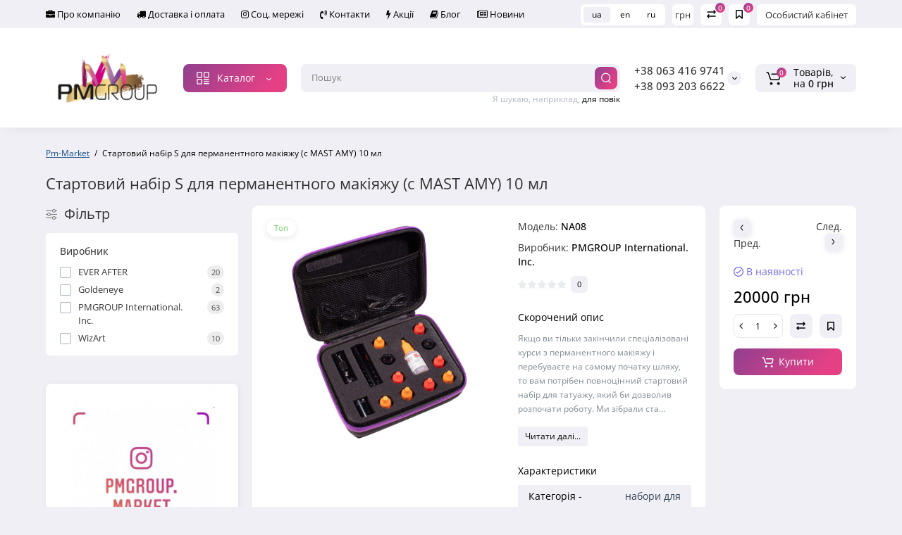

--- FILE ---
content_type: text/html; charset=utf-8
request_url: https://pm-market.com/index.php?route=product/product&product_id=2282
body_size: 35621
content:
<!DOCTYPE html>
<!--[if IE]><![endif]-->
<!--[if IE 8 ]><html dir="ltr" lang="ru" class="ie8"><![endif]-->
<!--[if IE 9 ]><html dir="ltr" lang="ru" class="ie9"><![endif]-->
<!--[if (gt IE 9)|!(IE)]><!-->
<html dir="ltr" lang="ru">
<!--<![endif]-->
<head>
<meta charset="UTF-8" />
<meta name="viewport" content="width=device-width, initial-scale=1, maximum-scale=1, user-scalable=0">
<meta http-equiv="X-UA-Compatible" content="IE=edge">
<title>Стартовый набор S для перманентного макияжа (с MAST AMY) 10 мл</title>
<base href="https://pm-market.com/" />
<meta property="og:title" content="Стартовый набор S для перманентного макияжа (с MAST AMY) 10 мл" />
<meta property="og:type" content="website" />
<meta property="og:url" content="https://pm-market.com/index.php?route=product/product&amp;product_id=2282" />
<meta property="og:image" content="https://pm-market.com/image/cache/catalog/LOGO/PM_group_web-380x220.png" />
<meta property="og:site_name" content="PM-Market" />
<link href="https://pm-market.com/index.php?route=product/product&amp;product_id=2282" rel="canonical" />
<link href="https://pm-market.com/image/catalog/LOGO/PM_group_web.png" rel="icon" />
<style>
@media (min-width: 600px) {
	.product-grid .product-thumb .actions div.cart .btn-general,
	.container-module .product-thumb .actions div.cart .btn-general {padding: 5px 7px;}
	.product-grid .product-thumb .actions div.cart .btn-general span.text-cart-add,
	.container-module .product-thumb .actions div.cart .btn-general span.text-cart-add {display: none;}
}
@media (min-width: 992px) {
	.product-grid .product-thumb .actions div.addit-action,
	.container-module .product-thumb .actions div.addit-action {
		position: absolute;
		display: flex;
		margin-bottom: 30px;
		transition: all .15s ease 0s;
		opacity: 0;
	}
	.product-grid .product-thumb .actions div.addit-action,
	.container-module .product-thumb .actions div.addit-action {
		bottom:88%;
		left: 0;
		flex-direction: row;
		width: 100%;
		justify-content: center;
	}
	.product-grid .product-thumb .actions div.addit-action > div,
	.container-module .product-thumb .actions div.addit-action > div{
		margin-left: 5px;
		margin-right: 5px;
	}
	.product-grid .product-thumb:hover .actions div.addit-action,
	.container-module .product-thumb:hover .actions div.addit-action {
		bottom:100%;
		opacity: 1;
	}
.product-grid .product-thumb .actions div.addit-action .quickview,
.product-grid .product-thumb .actions div.addit-action .quick-order,
.container-module .product-thumb .actions div.addit-action .quickview,
.container-module .product-thumb .actions div.addit-action .quick-order {
	position: relative;
	bottom: 0px;
	right: 0px;
	opacity: 1;
	visibility: visible;
	text-align: center;
	margin-bottom: 0px;
}
.product-grid .product-thumb .price,
.container-module .product-thumb .price {
	margin-bottom: 	0px;
}
.product-grid  .product-thumb .actions,
.container-module .product-thumb .actions {
	width: auto;
	margin-left: auto;
}
.product-grid  .product-thumb .quantity_plus_minus,
.container-module .product-thumb .quantity_plus_minus {
	right: 15px;
	bottom:48px;
	position: absolute;
}
.product-grid .product-description,
.container-module .product-description {
	margin-bottom: 25px !important;
}
.product-thumb .product-model,
.product-thumb .rating {
	margin-right: 34px;
}
}
</style>
<link rel="stylesheet" href="https://pm-market.com/catalog/view/theme/luxshop/stylesheet/bootstrap/css/bootstrap.min.css?ls2v=1.0"/>
<link rel="stylesheet" href="https://pm-market.com/catalog/view/theme/luxshop/js/slick/slick.css?ls2v=1.0"/>
<link rel="stylesheet" href="https://pm-market.com/catalog/view/theme/luxshop/stylesheet/fonts/opensans-fonts.css?ls2v=1.0"/>
<link rel="stylesheet" href="https://pm-market.com/catalog/view/theme/luxshop/stylesheet/stylesheet.css?ls2v=1.0"/>
<link rel="stylesheet" href="https://pm-market.com/catalog/view/theme/luxshop/stylesheet/megamenu.css?ls2v=1.0"/>
<link rel="stylesheet" href="https://pm-market.com/catalog/view/theme/luxshop/stylesheet/stickers.css?ls2v=1.0"/>
<link rel="stylesheet" href="https://pm-market.com/catalog/view/theme/luxshop/stylesheet/tabs.css?ls2v=1.0"/>
<link rel="stylesheet" href="https://pm-market.com/catalog/view/theme/luxshop/stylesheet/theme_scheme/theme_14.css?ls2v=1.0"/>
<link rel="stylesheet" href="https://pm-market.com/catalog/view/theme/luxshop/stylesheet/my.css?ls2v=1.0"/>
<link rel="stylesheet" href="https://pm-market.com/catalog/view/theme/luxshop/stylesheet/csseditor.css?ls2v=1.0"/>

<link href="catalog/view/theme/luxshop/js/cloud-zoom/cloud-zoom.css" rel="stylesheet" media="screen" />
<link href="catalog/view/theme/luxshop/js/fancybox/jquery.fancybox.min.css" rel="stylesheet" media="screen" />
<link href="catalog/view/theme/luxshop/js/megasliderpro/style.css" rel="stylesheet" media="screen" />
<link href="catalog/view/javascript/hpmodel/hpmodel.css" rel="stylesheet" media="screen" />
	<script>
if (localStorage.getItem('display') === null) {
localStorage.setItem('display', 'grid');
}
</script>
<style>
@media (min-width: 1500px){
	.container{width:1470px;}
	.col-md-3.menu-box,
	.menu_fix.col-md-3,
	.container .sw-20,
	#column-left.col-md-3,#column-right.col-md-3{ width:20%;}
	.container .sw-80,
	.dop-right-menu,
	#content.col-md-9 {width: 80%;}
	.col-lg-offset-3,.col-md-offset-3 {margin-left: 20.4%;}
}
</style>
<style>
.sticker-ns.popular{ background: #62CB59 none repeat scroll 0 0; color:#62CB59; }
.sticker-ns.special { background: #E6896C none repeat scroll 0 0; color:#E65555; }
.sticker-ns.bestseller { background: #E6CB6C none repeat scroll 0 0; color:#E6C830; }
.sticker-ns.newproduct{ background: #08E68D none repeat scroll 0 0; color:#4369E6; }
.product-thumb .action-timer {
	height: auto;
	flex-direction: column;
	justify-content: flex-end;
	bottom: 15px;
}
.product-thumb .countDays,
.product-thumb .countHours,
.product-thumb .countMinutes,
.product-thumb .countSec {
	margin:2px 0px !important;
	font-size: 11px !important;
	line-height: 12px !important;
	width: 36px !important;
	padding: 4px !important;
	height: auto;
}
.product-thumb .time_productany{
	font-size: 7.5px;
}
	.product-thumb .action-timer {
		left:auto !important;
	}
</style>
<script>
var loading_masked_img = '<img src="catalog/view/theme/luxshop/image/ring-alt-1.svg" />';
var button_shopping = "Продолжить покупки";
var button_checkout = "Оформление заказа";
var link_checkout = "https://pm-market.com/order";
var link_onepcheckout = "https://pm-market.com/index.php?route=checkout/onepcheckout";
var text_showmore = 'Показать еще';
</script>
<script src="https://pm-market.com/catalog/view/javascript/jquery/jquery-2.1.1.min.js?ls2v=1.0"></script>
<script src="https://pm-market.com/catalog/view/theme/luxshop/js/slick/slick.min.js?ls2v=1.0"></script>
<script src="https://pm-market.com/catalog/view/javascript/bootstrap/js/bootstrap.min.js?ls2v=1.0"></script>
<script src="https://pm-market.com/catalog/view/theme/luxshop/js/jquery.menu-aim.js?ls2v=1.0"></script>
<script src="https://pm-market.com/catalog/view/theme/luxshop/js/megamenu.js?ls2v=1.0"></script>
<script src="https://pm-market.com/catalog/view/theme/luxshop/js/common.js?ls2v=1.0"></script>

<script src="catalog/view/theme/luxshop/js/cloud-zoom/cloud-zoom.1.0.2.js"></script>
<script src="catalog/view/theme/luxshop/js/dragscroll.js"></script>
<script src="catalog/view/theme/luxshop/js/fancybox/jquery.fancybox.min.js"></script>
<script src="catalog/view/javascript/hpmodel/hpmodel.js"></script>
<script src="https://www.googleoptimize.com/optimize.js?id=GTM-5DVSTPP"></script>
<!-- Google Tag Manager -->
<script>(function(w,d,s,l,i){w[l]=w[l]||[];w[l].push({'gtm.start':
new Date().getTime(),event:'gtm.js'});var f=d.getElementsByTagName(s)[0],
j=d.createElement(s),dl=l!='dataLayer'?'&l='+l:'';j.async=true;j.src=
'https://www.googletagmanager.com/gtm.js?id='+i+dl;f.parentNode.insertBefore(j,f);
})(window,document,'script','dataLayer','GTM-K6K7PBR');</script>
<!-- End Google Tag Manager -->

<!-- Google Tag Manager (noscript) -->
<noscript><iframe src="https://www.googletagmanager.com/ns.html?id=GTM-K6K7PBR"
height="0" width="0" style="display:none;visibility:hidden"></iframe></noscript>
<!-- End Google Tag Manager (noscript) -->

<!-- Global site tag (gtag.js) - Google Analytics -->
<script async src="https://www.googletagmanager.com/gtag/js?id=UA-161685108-1"></script>
<script>
  window.dataLayer = window.dataLayer || [];
  function gtag(){dataLayer.push(arguments);}
  gtag('js', new Date());

  gtag('config', 'UA-161685108-1');
</script>

<!-- Meta Pixel Code -->
<script>
!function(f,b,e,v,n,t,s)
{if(f.fbq)return;n=f.fbq=function(){n.callMethod?
n.callMethod.apply(n,arguments):n.queue.push(arguments)};
if(!f._fbq)f._fbq=n;n.push=n;n.loaded=!0;n.version='2.0';
n.queue=[];t=b.createElement(e);t.async=!0;
t.src=v;s=b.getElementsByTagName(e)[0];
s.parentNode.insertBefore(t,s)}(window, document,'script',
'https://connect.facebook.net/en_US/fbevents.js');
fbq('init', '346442481260846');
fbq('track', 'PageView');
</script>
<noscript><img height="1" width="1" style="display:none"
src="https://www.facebook.com/tr?id=346442481260846&ev=PageView&noscript=1"
/></noscript>
<!-- End Meta Pixel Code -->

<!-- Google tag (gtag.js) -->
<script async src="https://www.googletagmanager.com/gtag/js?id=G-M4KWQQTQDL"></script>
<script>
  window.dataLayer = window.dataLayer || [];
  function gtag(){dataLayer.push(arguments);}
  gtag('js', new Date());

  gtag('config', 'G-M4KWQQTQDL');
</script>

<!-- Google Tag Manager -->
<script>(function(w,d,s,l,i){w[l]=w[l]||[];w[l].push({'gtm.start':
new Date().getTime(),event:'gtm.js'});var f=d.getElementsByTagName(s)[0],
j=d.createElement(s),dl=l!='dataLayer'?'&l='+l:'';j.async=true;j.src=
'https://www.googletagmanager.com/gtm.js?id='+i+dl;f.parentNode.insertBefore(j,f);
})(window,document,'script','dataLayer','GTM-W7V6THZW');</script>
<!-- End Google Tag Manager -->

<!-- Google tag (gtag.js) --> <script async src="https://www.googletagmanager.com/gtag/js?id=AW-11420077002"></script> <script> window.dataLayer = window.dataLayer || []; function gtag(){dataLayer.push(arguments);} gtag('js', new Date()); gtag('config', 'AW-11420077002'); </script>


<style>.htop-b-pc img {margin:0 auto;}</style><style>@media (min-width: 992px) {.pos1 .megasliderpro {margin-top: -15px;}}</style>
<link rel="alternate" hreflang="ua" href="https://pm-market.com/ua/index.php?route=product/product&product_id=2282" />
<link rel="alternate" hreflang="x-default" href="https://pm-market.com/ua/index.php?route=product/product&product_id=2282" />
<link rel="alternate" hreflang="en" href="https://pm-market.com/en/index.php?route=product/product&product_id=2282" />
<link rel="alternate" hreflang="ru" href="https://pm-market.com/index.php?route=product/product&product_id=2282" />
</head>
<body class=" ft_tabs_mob tabs-top">
<div id="back-top" class="fm-t "><a rel="nofollow" class="btn btn-back-top" href="javascript:void(0)"><svg xmlns="http://www.w3.org/2000/svg" width="17" height="10" fill="none" viewBox="0 0 17 10"><path fill="#000" fill-rule="evenodd" d="M9.016 3.553a1.003 1.003 0 00-1.481.01L2.793 8.668a1.003 1.003 0 01-1.482.009A1.167 1.167 0 011.303 7.1l4.742-5.106c1.22-1.315 3.21-1.327 4.444-.027l4.867 5.124c.411.434.415 1.14.008 1.578a1.003 1.003 0 01-1.482.009L9.016 3.553z" clip-rule="evenodd"/></svg></a></div>
<nav id="top" class="visible-md visible-lg">
  <div class="container">
  	<div class="pull-left">
		<div class="btn-group box-question">
			<ul class="dropdown-menu dropdown-menu-left header-nav-links ls-dropdown">
									<li><button onclick="location='ru/about_us'"  type="button" class="btn btn-link"><i class="fa fa-briefcase"></i> О компании</button></li>
				 					<li><button onclick="location='dostavka-i-oplata'"  type="button" class="btn btn-link"><i class="fa fa-truck"></i> Доставка и оплата</button></li>
				 					<li><button onclick="location='https://www.instagram.com/wizartpigment/'"  type="button" class="btn btn-link"><i class="fa fa-instagram"></i> Соц. сети</button></li>
				 					<li><button onclick="location='contacts'"  type="button" class="btn btn-link"><i class="fa fa-volume-control-phone"></i> Контакты</button></li>
				 					<li><button onclick="location='/special'"  type="button" class="btn btn-link"><i class="fa fa-bolt"></i> Акции</button></li>
				 					<li><button onclick="location='index.php?route=blog/latest'"  type="button" class="btn btn-link"><i class="fa fa-book"></i> Блог</button></li>
				 					<li><button onclick="location='index.php?route=blog/latest'"  type="button" class="btn btn-link"><i class="fa fa-newspaper-o"></i> Новости</button></li>
				 			</ul>
		</div>
	</div>
		<div class="pull-right">
	<div class="pull-right hidden-xs hidden-sm">
		<div class="btn-group box-account">
			<button data-toggle="dropdown" type="button" class="dropdown-toggle btn-account">Личный кабинет</button>
			<ul class="dropdown-menu dropdown-menu-right ls-dropdown">
								<li class="listitem"><a class="btn-register" rel="nofollow" href="https://pm-market.com/register">Регистрация</a></li>
				<li class="listitem"><a class="btn-login" rel="nofollow" href="javascript:void(0)" id="login-popup" data-load-url="index.php?route=common/login_modal">Авторизация</a></li>
							</ul>
		</div>
	</div>
			<div class="pull-right box-wishlist">
		<a rel="nofollow" class="btn-wishlist-top" href="https://pm-market.com/index.php?route=account/wishlist" id="wishlist-total">
			<span class="wl-icon"><svg xmlns="http://www.w3.org/2000/svg" width="10" height="13" fill="none" viewBox="0 0 10 13">
			<path fill="#000" fill-rule="evenodd" d="M1.5 1.5v8.974L3.613 8.44a2 2 0 012.774 0L8.5 10.474V1.5h-7zM1.4 0A1.4 1.4 0 000 1.4v10.25c0 .881 1.058 1.332 1.693.72l2.96-2.849a.5.5 0 01.694 0l2.96 2.849c.635.612 1.693.161 1.693-.72V1.4A1.4 1.4 0 008.6 0H1.4z" clip-rule="evenodd"/>
			</svg>
			</span>
			<span class="text-wishlist">Закладки</span> <span class="wishlist-quantity">0</span>
		</a>
	</div>
			<div class="pull-right box-compare">
		<a rel="nofollow" class="btn-compare-top" href="https://pm-market.com/compare"  id="compare-total">
			<span class="co-icon"><svg xmlns="http://www.w3.org/2000/svg" width="15" height="14" fill="none" viewBox="0 0 15 14">
				<path fill="#000" fill-rule="evenodd" d="M10.728 1.439a.75.75 0 011.059.063l1.774 2a.75.75 0 010 .996l-1.774 2a.75.75 0 01-1.122-.996l.667-.752H2a.75.75 0 010-1.5h9.332l-.667-.752a.75.75 0 01.063-1.06zM4.272 12.561a.75.75 0 01-1.059-.063l-1.774-2a.75.75 0 010-.996l1.774-2a.75.75 0 011.122.996l-.667.752H13a.75.75 0 010 1.5H3.668l.667.752a.75.75 0 01-.063 1.059z" clip-rule="evenodd"/>
			</svg></span>
			<span class="text-compare">Сравнить</span> <span class="compare-quantity">0</span>
		</a>
	</div>
			<div class="pull-right box-currency hidden-xs hidden-sm">
		<div class="pull-left">
<form action="https://pm-market.com/index.php?route=common/currency/currency" method="post" enctype="multipart/form-data" id="currency">
  <div class="btn-group">
    <button class="btn-currency-top dropdown-toggle" data-toggle="dropdown">
                            <strong> грн</strong>
            <span class="text-currency hidden">Валюта</span></button>
    <ul class="dropdown-menu dropdown-menu-right ls-dropdown">
                              <li><button class="currency-select btn btn-link btn-block" type="button" name="EUR">€ <span class="currency__title">Euro</span></button></li>
                                            <li><button class="currency-select btn btn-link btn-block" type="button" name="USD">$ <span class="currency__title">US Dollar</span></button></li>
                                             <li class="active"><button class="currency-select btn btn-link btn-block" type="button" name="UAH"> грн <span class="currency__title">Гривна</span></button></li>
                        </ul>
  </div>
  <input type="hidden" name="code" value="" />
  <input type="hidden" name="redirect" value="https://pm-market.com/index.php?route=product/product&amp;product_id=2282" />
</form>
</div>

	</div>
	<div class="pull-right box-language hidden-xs hidden-sm">
		
<div class="variant_lang_2">
	<div id="language">
		<span class="mob-title-lang">Язык</span>

		<div class="list_lang">
																		<span class="item_lang">
							<a href="https://pm-market.com/ua/index.php?route=product/product&product_id=2282" onclick="lm_deleteCookie('languageauto'); window.location = 'https://pm-market.com/ua/index.php?route=product/product&product_id=2282'">ua</a>
						</span>
																											<span class="item_lang">
							<a href="https://pm-market.com/en/index.php?route=product/product&product_id=2282" onclick="lm_setCookie('languageauto', '1', {expires: 180}); window.location = 'https://pm-market.com/en/index.php?route=product/product&product_id=2282'">en</a>
						</span>
																					<span class="item_lang active">ru</span>
									</div>

	</div>
</div>

<script>
	function lm_setCookie(name, value, options = {}) {
	options = {
	  path: '/',
	  ...options
	};
	
	let date = new Date(Date.now() + (86400e3 * options.expires));
	date = date.toUTCString();
	options.expires = date;
	 
	let updatedCookie = encodeURIComponent(name) + "=" + encodeURIComponent(value);
	
	for (let optionKey in options) {
	  updatedCookie += "; " + optionKey;
	  let optionValue = options[optionKey];
	  if (optionValue !== true) {
		updatedCookie += "=" + optionValue;
	  }
	}
	document.cookie = updatedCookie;
	}
	
	function lm_deleteCookie(name) {
	  lm_setCookie(name, "", {'max-age': -1});
	}
</script> 

	</div>
	</div>
  </div>
</nav>
<header class="header_v_3 pt h-shadow fix-header-2">
  <div class="container hidden-xs">
    <div class="row dflex flex-wrap align-items-center pt-10 pb-10">
    			<div class="col-xs-5 col-sm-6 col-md-3 col-lg-2 logo-top type-h-3">
			<div id="logo">
											  <a href="https://pm-market.com/"><img width="380" height="220" src="https://pm-market.com/image/cache/catalog/LOGO/PM_group_web-380x220.png" alt="PM-Market" class="img-responsive"/></a>
							  			</div>
		</div>
					<div class="box-menu-top visible-md visible-lg col-lg-2 col-auto">
				<button type="button" class="btn-menu-top vh3 dflex align-items-center">
										<svg class="menu-icon" xmlns="http://www.w3.org/2000/svg" width="22" height="22" fill="none" viewBox="0 0 22 22"><path stroke="#fff" stroke-linecap="round" stroke-width="1.5" d="M12.8 13.25H20m-7.2 3.15H20m-7.2 3.15H20M3 20h5.2a1 1 0 001-1v-5.2a1 1 0 00-1-1H3a1 1 0 00-1 1V19a1 1 0 001 1zM13.8 9.65H19a1 1 0 001-1V3a1 1 0 00-1-1h-5.2a1 1 0 00-1 1v5.65a1 1 0 001 1zM3 9.65h5.2a1 1 0 001-1V3a1 1 0 00-1-1H3a1 1 0 00-1 1v5.65a1 1 0 001 1z"/></svg>
										<span class="text-category hidden-md">Каталог</span>
					<svg class="icon-arrow hidden-md" width="8" height="5" viewBox="0 0 8 5" fill="none" xmlns="http://www.w3.org/2000/svg">
						<path fill-rule="evenodd" clip-rule="evenodd" d="M3.2112 2.94389C3.40755 3.13808 3.72415 3.1363 3.91831 2.93994L6.18157 0.651057C6.37573 0.454698 6.69231 0.452916 6.88867 0.647076C7.08503 0.841236 7.08681 1.15781 6.89265 1.35417L4.62939 3.64305C4.04688 4.23215 3.0971 4.23747 2.50804 3.65493L0.18553 1.35813C-0.0108166 1.16396 -0.0125785 0.84738 0.181594 0.651034C0.375766 0.454688 0.692344 0.452926 0.88869 0.647099L3.2112 2.94389Z" fill="white"/>
					</svg>
				</button>
			</div>
						<div class="phone-box col-xs-7 col-sm-6 col-md-3 col-auto f-order-3">
			<div id="phone" class="dflex justify-content-xs-end justify-content-sm-end  pr-20">
				<div class="contact-header">
					<div class="dropdown-toggle">
													<div class="additional-tel dth">
															<a href="tel:+380634169741">
																+38 063 416 9741</a>
														</div>
													<div class="additional-tel dth">
															<a href="tel:+380932036622">
																+38 093 203 6622</a>
														</div>
																			<span class="drop-icon-info"><svg xmlns="http://www.w3.org/2000/svg" width="7" height="5" fill="none" viewBox="0 0 7 5"><path fill="#000" fill-rule="evenodd" d="M3.174 2.856a.5.5 0 00.707-.004L6.144.562a.5.5 0 01.712.704L4.592 3.555a1.5 1.5 0 01-2.121.012L.148 1.27A.5.5 0 11.852.559l2.322 2.297z" clip-rule="evenodd"/></svg></span>
											</div>
										<ul class="dropdown-menu drop-contacts ls-dropdown">
																											<li>
																	<a href="javascript:void(0)" onclick="get_modal_callbacking();">
																				Заказать звонок
									</a>
																	</li>
															<li>
																	<a href="https://m.me/pmgroup.center" target="_blank">
																				Messenger
									</a>
																	</li>
															<li>
																	<a href="https://t.me/Pm_market_com" target="_blank">
																				Telegram
									</a>
																	</li>
															<li>
																	<a href="viber://chat?number=+380634169741/" target="_blank">
																				Viber
									</a>
																	</li>
															<li>
																	<a href="https://api.whatsapp.com/send?phone=380634169741" target="_blank">
																				WhatsApp
									</a>
																	</li>
																		</ul>
										<div class="text_after_phone"></div>
				</div>
			</div>
		</div>
						<div class="box-search search-top swdm-0 col-xs-9 col-sm-9 flex-1 hidden-xs  col-md-4"><div id="search" class="livesearch  input-group pt20">
	<input type="text" name="search" value="" placeholder="Поиск" class="form-control input-lg search-autocomplete" />
	  <span class="input-group-btn button_search">
	<button type="button" class="btn btn-search">
		<svg xmlns="http://www.w3.org/2000/svg" width="16" height="16" fill="none" viewBox="0 0 16 16">
		<path fill="#fff" fill-rule="evenodd" d="M14.177 7.176A6.588 6.588 0 101 7.176a6.588 6.588 0 0013.177 0zm-11.942 0a5.353 5.353 0 1110.706 0 5.353 5.353 0 01-10.706 0z" clip-rule="evenodd"/>
		<path fill="#fff" d="M11.156 11.517a.618.618 0 01.805-.053l.069.06 2.587 2.631a.618.618 0 01-.812.927l-.07-.06-2.586-2.632a.618.618 0 01.007-.873z"/>
		</svg>
	</button>
  </span>
</div>
<div id="search_word" class="hidden-xs hidden-sm">Я ищу, например, <a> для век</a></div>
</div>
						<div class="box-cart col-xs-3 col-sm-3 hidden-xs col-md-2"><div class="shopping-cart ">
<div id="cart" class="btn-group btn-block">
	<button type="button"  onclick="fastorder_open_cart();"  class="dflex align-items-center btn dropdown-toggle">
	<svg class="shop-bag-svg" width="21" height="19" viewBox="0 0 21 19" fill="none" xmlns="http://www.w3.org/2000/svg">
	<path fill-rule="evenodd" clip-rule="evenodd" d="M0.25 1C0.25 0.585786 0.585786 0.25 1 0.25H2.38802C3.13452 0.25 3.79883 0.723534 4.04232 1.42921L7.07629 10.2224C7.11107 10.3232 7.20598 10.3908 7.31262 10.3908H17.5808C17.6999 10.3908 17.8024 10.3069 17.8259 10.1902L19.0236 4.24401C19.0548 4.08922 18.9364 3.94465 18.7785 3.94465H8.17493C7.76071 3.94465 7.42493 3.60886 7.42493 3.19465C7.42493 2.78044 7.76071 2.44465 8.17493 2.44465H18.7785C19.8838 2.44465 20.7123 3.45665 20.494 4.54019L19.2964 10.4864C19.1319 11.3033 18.4141 11.8908 17.5808 11.8908H7.31262C6.56612 11.8908 5.9018 11.4173 5.65832 10.7116L2.62435 1.91846C2.58957 1.81765 2.49466 1.75 2.38802 1.75H1C0.585786 1.75 0.25 1.41421 0.25 1Z" fill="black"/>
	<path d="M9.462 16.6963C9.462 17.7464 8.61071 18.5977 7.56059 18.5977C6.51047 18.5977 5.65918 17.7464 5.65918 16.6963C5.65918 15.6462 6.51047 14.7949 7.56059 14.7949C8.61071 14.7949 9.462 15.6462 9.462 16.6963Z" fill="black"/>
	<path d="M19.6026 16.6963C19.6026 17.7464 18.7513 18.5977 17.7012 18.5977C16.6511 18.5977 15.7998 17.7464 15.7998 16.6963C15.7998 15.6462 16.6511 14.7949 17.7012 14.7949C18.7513 14.7949 19.6026 15.6462 19.6026 16.6963Z" fill="black"/>
	</svg>
	<span class="cart-total"><span class="products"><b>0</b> <span class="text_product">Tоваров,</span></span><span class="prices">на <b>0 грн</b></span></span>
	<svg class="cart-icon-arrow" xmlns="http://www.w3.org/2000/svg" width="7" height="5" fill="none" viewBox="0 0 7 5">
		<path fill="#000" fill-rule="evenodd" d="M3.174 2.856a.5.5 0 00.707-.004L6.144.562a.5.5 0 01.712.704L4.592 3.555a1.5 1.5 0 01-2.121.012L.148 1.27A.5.5 0 11.852.559l2.322 2.297z" clip-rule="evenodd"/>
	</svg>
			<span class="text-a-icon-cart visible-xs visible-sm">Корзина</span>
		</button>
	<ul class="dropdown-menu pull-right"  >
				<li>
			<p class="text-center">Ваша корзина пуста!</p>
		</li>
			</ul>
</div>
</div>
</div>
			</div>
  </div>
	<div id="fm-fixed-mobile" class="mob-fix-panel topmm-fix visible-xs visible-sm">
				<div class="container">
										<div class="box-flex-fix show-title">
						<div class="fm-left-block dflex align-items-center">
														<div class="mob-m-i menu_fix_mob">
								<button type="button" class="btn btn-menu-mobile" onclick="open_mob_menu_left()">
																		<svg xmlns="http://www.w3.org/2000/svg" width="22" height="22" fill="none" viewBox="0 0 22 22"><path stroke="#000" stroke-linecap="round" stroke-width="1.5" d="M12.8 13.25H20m-7.2 3.15H20m-7.2 3.15H20M3 20h5.2a1 1 0 001-1v-5.2a1 1 0 00-1-1H3a1 1 0 00-1 1V19a1 1 0 001 1zM13.8 9.65H19a1 1 0 001-1V3a1 1 0 00-1-1h-5.2a1 1 0 00-1 1v5.65a1 1 0 001 1zM3 9.65h5.2a1 1 0 001-1V3a1 1 0 00-1-1H3a1 1 0 00-1 1v5.65a1 1 0 001 1z"/></svg>
																											<span class="text-a-icon">Категории</span>
																	</button>
							</div>
						</div>
						<div class="search_fix_mob hidden shtop">
							<span class="fm-close-search"><svg xmlns="http://www.w3.org/2000/svg" width="18" height="17" fill="none" viewBox="0 0 18 17"><path stroke="#000" stroke-linecap="round" stroke-width="1.5" d="M13.184 4.184l-8.485 8.485M13.242 12.729L4.757 4.243"/></svg></span>						</div>
																		<div class="fm-logo">
							<img alt="" src="https://pm-market.com/image/cache/catalog/LOGO/PM_group_web-140x100.png" class="img-responsive" width="140" height="100">
						</div>
																		<div class="fm-right-block dflex align-items-center">
														<div class="mob-m-i">
								<button type="button" class="btn-open-search dflex align-items-center justify-content-center">
									<svg xmlns="http://www.w3.org/2000/svg" width="21" height="21" fill="none" viewBox="0 0 21 21">
										<path fill="#000" fill-rule="evenodd" d="M18.607 9.419a8.647 8.647 0 10-17.295 0 8.647 8.647 0 0017.295 0zm-15.673 0a7.026 7.026 0 1114.051 0 7.026 7.026 0 01-14.051 0z" clip-rule="evenodd"/>
										<path fill="#000" d="M14.643 15.116a.81.81 0 011.056-.07l.09.08 3.395 3.453a.81.81 0 01-1.066 1.216l-.09-.08-3.395-3.453a.81.81 0 01.01-1.146z"/>
									</svg>
																		<span class="text-a-icon">Поиск</span>
																	</button>
							</div>
														<div class="mob-m-i cart_fix_mob">
								<span class="mob-icon-box cart-i dflex">
									<svg class="shop-bag-svg" width="21" height="19" viewBox="0 0 21 19" fill="none" xmlns="http://www.w3.org/2000/svg">
									<path fill-rule="evenodd" clip-rule="evenodd" d="M0.25 1C0.25 0.585786 0.585786 0.25 1 0.25H2.38802C3.13452 0.25 3.79883 0.723534 4.04232 1.42921L7.07629 10.2224C7.11107 10.3232 7.20598 10.3908 7.31262 10.3908H17.5808C17.6999 10.3908 17.8024 10.3069 17.8259 10.1902L19.0236 4.24401C19.0548 4.08922 18.9364 3.94465 18.7785 3.94465H8.17493C7.76071 3.94465 7.42493 3.60886 7.42493 3.19465C7.42493 2.78044 7.76071 2.44465 8.17493 2.44465H18.7785C19.8838 2.44465 20.7123 3.45665 20.494 4.54019L19.2964 10.4864C19.1319 11.3033 18.4141 11.8908 17.5808 11.8908H7.31262C6.56612 11.8908 5.9018 11.4173 5.65832 10.7116L2.62435 1.91846C2.58957 1.81765 2.49466 1.75 2.38802 1.75H1C0.585786 1.75 0.25 1.41421 0.25 1Z" fill="black"/>
									<path d="M9.462 16.6963C9.462 17.7464 8.61071 18.5977 7.56059 18.5977C6.51047 18.5977 5.65918 17.7464 5.65918 16.6963C5.65918 15.6462 6.51047 14.7949 7.56059 14.7949C8.61071 14.7949 9.462 15.6462 9.462 16.6963Z" fill="black"/>
									<path d="M19.6026 16.6963C19.6026 17.7464 18.7513 18.5977 17.7012 18.5977C16.6511 18.5977 15.7998 17.7464 15.7998 16.6963C15.7998 15.6462 16.6511 14.7949 17.7012 14.7949C18.7513 14.7949 19.6026 15.6462 19.6026 16.6963Z" fill="black"/>
									</svg>
																		<span class="text-a-icon-cart">Корзина</span>
																	</span>
							</div>
						</div>
					</div>
												</div>
				<div class="mob-menu-info-fixed-left hidden">
					<div class="mobm-top">
						<div class="catalog-inform-box">
							<button type="button" class="btn btn-catalog-mobile active">
																<svg class="menu-icon" xmlns="http://www.w3.org/2000/svg" width="22" height="22" fill="none" viewBox="0 0 22 22"><path stroke="#000" stroke-linecap="round" stroke-width="1.5" d="M12.8 13.25H20m-7.2 3.15H20m-7.2 3.15H20M3 20h5.2a1 1 0 001-1v-5.2a1 1 0 00-1-1H3a1 1 0 00-1 1V19a1 1 0 001 1zM13.8 9.65H19a1 1 0 001-1V3a1 1 0 00-1-1h-5.2a1 1 0 00-1 1v5.65a1 1 0 001 1zM3 9.65h5.2a1 1 0 001-1V3a1 1 0 00-1-1H3a1 1 0 00-1 1v5.65a1 1 0 001 1z"/></svg>
															</button>
							<button class="btn btn-menu-info" type="button" id="info-btn-mob">
								<svg xmlns="http://www.w3.org/2000/svg" width="21" height="22" fill="none" viewBox="0 0 21 22">
									<path stroke="#000" stroke-linejoin="bevel" stroke-width="1.5" d="M10.5 13.349a2.349 2.349 0 100-4.697 2.349 2.349 0 000 4.697z"/>
									<path stroke="#000" stroke-linejoin="bevel" stroke-width="1.5" d="M16.293 13.349a1.291 1.291 0 00.259 1.425l.047.047a1.566 1.566 0 11-2.216 2.215l-.047-.047a1.291 1.291 0 00-1.425-.258 1.292 1.292 0 00-.783 1.182v.133a1.566 1.566 0 11-3.131 0v-.07a1.292 1.292 0 00-.846-1.183 1.291 1.291 0 00-1.425.259l-.046.047a1.565 1.565 0 01-2.556-1.708c.079-.19.194-.362.34-.508l.047-.047a1.292 1.292 0 00.258-1.425 1.292 1.292 0 00-1.182-.783h-.133a1.566 1.566 0 110-3.131h.07a1.292 1.292 0 001.183-.846 1.292 1.292 0 00-.259-1.425l-.047-.046a1.566 1.566 0 112.216-2.216l.047.047a1.292 1.292 0 001.425.258h.062a1.292 1.292 0 00.783-1.182v-.133a1.566 1.566 0 113.132 0v.07a1.292 1.292 0 00.783 1.183 1.292 1.292 0 001.425-.259l.047-.047a1.566 1.566 0 112.215 2.216l-.047.047a1.291 1.291 0 00-.258 1.425v.062a1.292 1.292 0 001.182.783h.133a1.566 1.566 0 010 3.132h-.07a1.292 1.292 0 00-1.183.783v0z"/>
								</svg>
							</button>
							<button class="btn btn-menu-contact" type="button" id="contact-btn-mob">
								<svg xmlns="http://www.w3.org/2000/svg" width="23" height="23" fill="none" viewBox="0 0 23 23">
									<path stroke="#000" stroke-linecap="round" stroke-linejoin="round" stroke-width="1.5" d="M20.335 15.76v2.692a1.796 1.796 0 01-1.957 1.796 17.766 17.766 0 01-7.746-2.756 17.506 17.506 0 01-5.386-5.386A17.765 17.765 0 012.49 4.323a1.795 1.795 0 011.786-1.957H6.97A1.795 1.795 0 018.764 3.91c.114.862.325 1.708.629 2.523a1.795 1.795 0 01-.404 1.894l-1.14 1.14a14.362 14.362 0 005.386 5.386l1.14-1.14a1.795 1.795 0 011.894-.404c.814.304 1.66.514 2.522.628a1.795 1.795 0 011.544 1.822z"/>
								</svg>
							</button>
							<button class="btn btn-menu-viewed" type="button" id="viewed-btn-mob">
								<svg xmlns="http://www.w3.org/2000/svg" width="25" height="19" fill="none" viewBox="0 0 25 19">
									<path stroke="#000" stroke-linecap="round" stroke-linejoin="round" stroke-width="1.5" d="M2 9.5S5.75 2 12.313 2c6.562 0 10.312 7.5 10.312 7.5S18.875 17 12.312 17C5.75 17 2 9.5 2 9.5z"/>
									<path stroke="#000" stroke-linecap="round" stroke-linejoin="round" stroke-width="1.5" d="M12.313 12.313a2.813 2.813 0 100-5.626 2.813 2.813 0 000 5.625z"/>
								</svg>
							</button>
							<div class="bg-active-menu"></div>
						</div>
						<a class="mobm-close-menu" href="javascript:void(0)" onclick="close_mob_menu();">
							<svg xmlns="http://www.w3.org/2000/svg" width="18" height="17" fill="none" viewBox="0 0 18 17"><path stroke="#000" stroke-linecap="round" stroke-width="1.5" d="M13.184 4.184l-8.485 8.485M13.242 12.729L4.757 4.243"/></svg>
						</a>
					</div>
					<div class="mob-menu active" id="mob-catalog-left"></div>
					<div class="mob-info" id="mob-info-left">
						<div class="box-account-mob">
							<div class="title-account-mob">Личный кабинет</div>
						</div>
						<div class="mm-wishlist"></div>
						<div class="mm-compare"></div>
						<div class="box-other-mob"></div>
						<div class="links-mob"></div>
						<div class="desc_info_mob"><p><span style="white-space: pre-wrap;">Пн-Пт с 10:00 до 20:00, </span><br style="white-space: pre-wrap;"><span style="white-space: pre-wrap;">Сб, Вс 11:00 до 17:00</span><br></p></div>
					</div>
					<div class="mob-info" id="mob-info-contact">

					</div>
					<div class="mob-info" id="mob-info-viewed"></div>
				</div>
			</div></header>
<div class="menu-header-box hidden-xs hidden-sm type-h-3 ">
	<div class="container pos-r">
		<div class="row dflex">
					<div class="menu-box dflex m_type_header_3">
						<nav id="menu-vertical" class="btn-group col-md-3">
								<ul id="menu-vertical-list" class="dropdown-menu hidden-xs hidden-sm">
																								<li class="dropdown">
							<a href="pigmenty" class="parent-link">
																								<div class="item-name">Пигменты WizArt</div>
																								<svg class="arrow" xmlns="http://www.w3.org/2000/svg" width="5" height="7" fill="none" viewBox="0 0 5 7"><path fill="#000" fill-rule="evenodd" d="M2.856 3.826a.5.5 0 00-.004-.707L.562.856a.5.5 0 01.704-.712l2.289 2.264a1.5 1.5 0 01.012 2.121L1.27 6.852a.5.5 0 11-.711-.704l2.297-2.322z" clip-rule="evenodd"/></svg>
							</a>
																		  <div class="ns-dd dropdown-menu-simple nsmenu-type-category-simple">
								<ul class="list-unstyled nsmenu-haschild">
																		<li >
										<a href="https://pm-market.com/index.php?route=product/category&amp;path=436_591">Пигменты для губ
																				</a>
																			</li>
																		<li >
										<a href="https://pm-market.com/index.php?route=product/category&amp;path=436_592">Пигменты для бровей
																				</a>
																			</li>
																		<li >
										<a href="https://pm-market.com/index.php?route=product/category&amp;path=436_593">Остальные пигменты
																				</a>
																			</li>
																	</ul>
							</div>
							
							
																
																								
									
									
									
																	</li>
																																					<li >
									<a  class="dropdown-img"  href="SALE">
																														<div class="item-name">Распродажа</div>
																													</a>
								</li>
																																					<li >
									<a  class="dropdown-img"  href="anestezija">
																														<div class="item-name">Анестезия</div>
																													</a>
								</li>
																																				<li class="dropdown">
							<a href="obladnannya" class="parent-link">
																								<div class="item-name">Оборудование</div>
																								<svg class="arrow" xmlns="http://www.w3.org/2000/svg" width="5" height="7" fill="none" viewBox="0 0 5 7"><path fill="#000" fill-rule="evenodd" d="M2.856 3.826a.5.5 0 00-.004-.707L.562.856a.5.5 0 01.704-.712l2.289 2.264a1.5 1.5 0 01.012 2.121L1.27 6.852a.5.5 0 11-.711-.704l2.297-2.322z" clip-rule="evenodd"/></svg>
							</a>
																		  <div class="ns-dd dropdown-menu-simple nsmenu-type-category-simple">
								<ul class="list-unstyled nsmenu-haschild">
																		<li >
										<a href="https://pm-market.com/obladnannya/apparaty-mashinki">Аппараты / Машинки
																				</a>
																			</li>
																		<li >
										<a href="https://pm-market.com/obladnannya/bloki-pitanija">Блоки питания
																				</a>
																			</li>
																		<li >
										<a href="https://pm-market.com/obladnannya/drugoe">Комплектующие к машинкам
																				</a>
																			</li>
																		<li >
										<a href="https://pm-market.com/obladnannya/pedali-1">Педали
																				</a>
																			</li>
																		<li >
										<a href="https://pm-market.com/obladnannya/shnury-klipkordy-1">Шнуры / Клипкорды
																				</a>
																			</li>
																	</ul>
							</div>
							
							
																
																								
									
									
									
																	</li>
																																				<li class="dropdown">
							<a href="iglynakonechniki-kartridzhi-derzhateli" class="parent-link">
																								<div class="item-name">Иглы / Картриджы</div>
																								<svg class="arrow" xmlns="http://www.w3.org/2000/svg" width="5" height="7" fill="none" viewBox="0 0 5 7"><path fill="#000" fill-rule="evenodd" d="M2.856 3.826a.5.5 0 00-.004-.707L.562.856a.5.5 0 01.704-.712l2.289 2.264a1.5 1.5 0 01.012 2.121L1.27 6.852a.5.5 0 11-.711-.704l2.297-2.322z" clip-rule="evenodd"/></svg>
							</a>
																		  <div class="ns-dd dropdown-menu-simple nsmenu-type-category-simple">
								<ul class="list-unstyled nsmenu-haschild">
																		<li >
										<a href="https://pm-market.com/iglynakonechniki-kartridzhi-derzhateli/igly">Иглы
																				</a>
																			</li>
																		<li >
										<a href="https://pm-market.com/iglynakonechniki-kartridzhi-derzhateli/kartridgi-moduli">Картриджи / Модули
																				</a>
																			</li>
																		<li >
										<a href="https://pm-market.com/iglynakonechniki-kartridzhi-derzhateli/runakonechniki">Наконечники / Дюзы
																				</a>
																			</li>
																		<li >
										<a href="https://pm-market.com/iglynakonechniki-kartridzhi-derzhateli/derzhateli">Держатели
																				</a>
																			</li>
																	</ul>
							</div>
							
							
																
																								
									
									
									
																	</li>
																																				<li class="dropdown">
							<a href="rasshodnye-materialy" class="parent-link">
																								<div class="item-name">Расходники</div>
																								<svg class="arrow" xmlns="http://www.w3.org/2000/svg" width="5" height="7" fill="none" viewBox="0 0 5 7"><path fill="#000" fill-rule="evenodd" d="M2.856 3.826a.5.5 0 00-.004-.707L.562.856a.5.5 0 01.704-.712l2.289 2.264a1.5 1.5 0 01.012 2.121L1.27 6.852a.5.5 0 11-.711-.704l2.297-2.322z" clip-rule="evenodd"/></svg>
							</a>
																		  <div class="ns-dd dropdown-menu-simple nsmenu-type-category-simple">
								<ul class="list-unstyled nsmenu-haschild">
																		<li >
										<a href="https://pm-market.com/rasshodnye-materialy/dezinfekcija-i-uhod">Дезинфекция и уход
																				</a>
																			</li>
																		<li >
										<a href="https://pm-market.com/rasshodnye-materialy/rashodniki"> Дополнительные материалы
																				</a>
																			</li>
																		<li >
										<a href="https://pm-market.com/rasshodnye-materialy/zaschita">Защитные материалы
																				</a>
																			</li>
																		<li >
										<a href="https://pm-market.com/rasshodnye-materialy/aksessuary">Косметика
																				</a>
																			</li>
																	</ul>
							</div>
							
							
																
																								
									
									
									
																	</li>
																																					<li >
									<a  class="dropdown-img"  href="dlja-udalenija">
																														<div class="item-name">Для удаления</div>
																													</a>
								</li>
																																					<li >
									<a  class="dropdown-img"  href="nabory-pm">
																														<div class="item-name">Наборы для ПМ</div>
																													</a>
								</li>
																																					<li >
									<a  class="dropdown-img"  href="dlja-obuchenija">
																														<div class="item-name">Для обучения</div>
																													</a>
								</li>
																																					<li >
									<a  class="dropdown-img"  href="index.php?route=product/luxshop_latestpage">
																														<div class="item-name">Новинки</div>
																													</a>
								</li>
																																					<li >
									<a  class="dropdown-img"  href="/special">
																														<div class="item-name">% Акции</div>
																													</a>
								</li>
																					</ul>
			</nav>
									</div>
	
								</div>
	</div>
</div>

<div class="container">
	<div class="breadcrumb-box">
		<ul class="breadcrumb">
												<li><a href="https://pm-market.com/"><span>Pm-Market</span></a></li>
				
												<li><span>Стартовый набор S для перманентного макияжа (с MAST AMY) 10 мл</span></li>
				
					</ul>
	</div>
	<h1 class="h1-prod-name">Стартовый набор S для перманентного макияжа (с MAST AMY) 10 мл</h1>
	<div class="row"><aside id="column-left" class="col-md-3">
    <div class="ocf-container ocf- ocf-theme-light-block ocf-mobile-1 ocf-mobile-left ocf-vertical ocf-left" id="ocf-module-1">
<link rel="stylesheet" href="catalog/view/theme/default/stylesheet/ocfilter/ocf.cache.767.4951139709.css" />

  <div class="ocf-content">
    <div class="ocf-header">
      <i class="ocf-icon ocf-icon-16 ocf-brand ocf-sliders"></i>      
      
      Фильтр
      
        
      
      <button type="button" data-ocf="mobile" class="ocf-btn ocf-btn-link ocf-mobile ocf-close-mobile" aria-label="Close filter"><i class="ocf-icon ocf-icon-16 ocf-times"></i></button>
    </div>
          
    <div class="ocf-body">     
      <div class="ocf-filter-list ocf-clearfix">   
    
    
  
    





<div class="ocf-filter" id="ocf-filter-1-0-1">
  <div class="ocf-filter-body">
    <div class="ocf-filter-header" data-ocf="expand">  
      <i class="ocf-mobile ocf-icon ocf-arrow-long ocf-arrow-left"></i> 
      
            <span class="ocf-active-label"></span>    
                            
      
      <span class="ocf-filter-name">Производитель</span>     
      
      <span class="ocf-filter-header-append">
             
        
        <span class="ocf-filter-discard ocf-icon ocf-icon-16 ocf-minus-circle" data-ocf-discard="1.0"></span> 
        
        <i class="ocf-mobile ocf-icon ocf-angle ocf-angle-right"></i>        
           
      </span>
    </div><!-- /.ocf-filter-header -->
    
        
    

<div class="ocf-value-list">
     
    <div class="ocf-value-list-body">
            
<button type="button" id="ocf-v-1-0-13-1" class="ocf-value ocf-checkbox" data-filter-key="1.0" data-value-id="13">
    <span class="ocf-value-input ocf-value-input-checkbox"></span>
      
  <span class="ocf-value-name">EVER AFTER</span>
    <span class="ocf-value-append">   
    <span class="ocf-value-count">20</span>
  </span>
  </button>            
<button type="button" id="ocf-v-1-0-12-1" class="ocf-value ocf-checkbox" data-filter-key="1.0" data-value-id="12">
    <span class="ocf-value-input ocf-value-input-checkbox"></span>
      
  <span class="ocf-value-name">Goldeneye</span>
    <span class="ocf-value-append">   
    <span class="ocf-value-count">2</span>
  </span>
  </button>            
<button type="button" id="ocf-v-1-0-14-1" class="ocf-value ocf-checkbox" data-filter-key="1.0" data-value-id="14">
    <span class="ocf-value-input ocf-value-input-checkbox"></span>
      
  <span class="ocf-value-name">PMGROUP International. Inc.</span>
    <span class="ocf-value-append">   
    <span class="ocf-value-count">63</span>
  </span>
  </button>            
<button type="button" id="ocf-v-1-0-11-1" class="ocf-value ocf-checkbox" data-filter-key="1.0" data-value-id="11">
    <span class="ocf-value-input ocf-value-input-checkbox"></span>
      
  <span class="ocf-value-name">WizArt</span>
    <span class="ocf-value-append">   
    <span class="ocf-value-count">10</span>
  </span>
  </button>          </div>

            
  
  </div>    
      </div>    
</div>  
  </div>    </div>      
       
      </div><!-- /.ocf-content -->
  
  <div class="ocf-is-mobile"></div>
  
    <div class="ocf-btn-mobile-fixed ocf-mobile">
    <button type="button" class="ocf-btn ocf-btn-default" data-ocf="mobile" aria-label="Фильтр">
      <span class="ocf-btn-name">Фильтр</span>
      <i class="ocf-icon ocf-icon-16 ocf-brand ocf-sliders"></i>
    </button>
  </div>  
   
  
  <div class="ocf-hidden">
    <button class="ocf-btn ocf-search-btn-popover" data-ocf="button" data-loading-text="Загрузка...">Выберите фильтры</button>
  </div>
  
<script>
+(function(global) {

var startOCFilter = function() {
  var loadScript = function(url, callback) {
    $.ajax({ url: url, dataType: 'script', success: callback, async: true });
  };
  
  var init = function() {
    $('#ocf-module-1').ocfilter({
      index: '1',
      
      paramsIndex: 'ocf',
      
      urlHost: 'https://pm-market.com/',
      urlParams: '&index=1&layout=vertical&ocf_route=product/product&ocf_layout_id=2',
      
      params: '',
      
      sepFilt: 'F',
      sepFsrc: 'S',
      sepVals: 'V',
      sepSdot: 'D',
      sepSneg: 'N',
      sepSran: 'T',

      position: 'left',
      layout: 'vertical',
      numeralLocale: 'ru-ua',
      searchButton: 0,
      showCounter: 1,
      sliderInput: 1,
      sliderPips: 1,
      priceLogarithmic: 0,
      lazyLoadFilters: 1,
      lazyLoadValues: 1,
      
      mobileMaxWidth: 767,
      mobileRememberState: 1,
      
      textLoad: '\u003Ci\u0020class\u003D\u0027fa\u0020fa\u002Drefresh\u0020fa\u002Dspin\u0027\u003E\u003C\/i\u003E\u0020\u0417\u0430\u0433\u0440\u0443\u0437\u043A\u0430..',
      textSelect: '\u0412\u044B\u0431\u0435\u0440\u0438\u0442\u0435\u0020\u0444\u0438\u043B\u044C\u0442\u0440\u044B'
    });
  };
  
    loadScript('catalog/view/javascript/ocfilter48/ocfilter.js?v=4.8.0.19.1', init);
  };

var ready = function(fn) {
  if (global.readyState != 'loading') {
    fn();
  } else {
    global.addEventListener('DOMContentLoaded', fn);
  }
};

ready(function() { // DOM loaded
  if ('undefined' == typeof jQuery) {
    console.error('OCFilter required jQuery');
    
    return;
  }

  $(startOCFilter); // jQuery loaded
});

})(document);
</script>
</div><!-- /.ocf-container -->
    <div class="container-module row megasliderpro">
	<div id="mslider0" class="carousel-container">
										  			
			<div class="item-ms">
							<a href="https://www.instagram.com/pmgroup_center/"><img width="600" height="600"  class="bg-image-slider img-responsive" src="https://pm-market.com/image/cache/catalog/LOGO/httpswww.instagram.compmgroup.market-600x800-600x600.jpg" alt=""/></a>
							<div class="slick-caption">
					<a href="https://www.instagram.com/pmgroup_center/">					<div class="slide-type1 container dflex">
												<div class="row-slider-info">
																																		</div>
					</div>
					</a>				</div>
			</div>
						</div>
<script>
addStyleHeader('');
$('#mslider0').on('init', function (event, slick, currentSlide, nextSlide) {
	$('#mslider0 .item-ms').removeClass('hidden');
});
$('#mslider0').slick({
	nextArrow: '<div class="slick-mod-arrow next-prod"><svg xmlns="http://www.w3.org/2000/svg" width="5" height="9" fill="none" viewBox="0 0 5 9"><path fill="#000" fill-rule="evenodd" d="M3.065 4.791a.5.5 0 00-.004-.65L.622 1.327a.5.5 0 01.756-.655l2.439 2.814a1.5 1.5 0 01.01 1.952L1.382 8.323a.5.5 0 11-.763-.646L3.065 4.79z" clip-rule="evenodd"/></svg></div>',
	prevArrow: '<div class="slick-mod-arrow prev-prod"><svg xmlns="http://www.w3.org/2000/svg" width="5" height="9" fill="none" viewBox="0 0 5 9"><path fill="#000" fill-rule="evenodd" d="M1.935 4.209a.5.5 0 00.004.65l2.439 2.814a.5.5 0 01-.756.655L1.183 5.514a1.5 1.5 0 01-.01-1.952L3.618.677a.5.5 0 11.763.646L1.935 4.21z" clip-rule="evenodd"/></svg></div>',
	infinite: true,
	adaptiveHeight: false,
	slidesToShow: 1,
	dotsClass: 'slick-dots slideshow',
	autoplay: true,
	autoplaySpeed: '4000',
	pauseOnHover:   false,
	arrows:  false,
	dots:   false,
	fade: true,
});
</script>
</div>
  </aside>

        	        <div id="content" class="col-sm-8 col-md-9">
	
<script>
lm_2_afterLoad_state = false;
function lm_2_afterload_auto(){
	if (!lm_2_afterLoad_state) {
		document.body.removeEventListener('touchstart', lm_2_afterload_auto); document.body.removeEventListener('touchmove', lm_2_afterload_auto); document.body.removeEventListener('mouseover', lm_2_afterload_auto); document.removeEventListener('mousemove', lm_2_afterload_auto);

        // Redirecting users who do not have language cookies to the main language of the site, as required by law
        lm_2_autoredirect();
		lm_2_afterLoad_state = true;
	}
}
var lm_2_userAgent = navigator.userAgent || navigator.vendor || window.opera;
if (/Android|iPhone|iPad|iPod|Windows Phone|webOS|BlackBerry/i.test(lm_2_userAgent)) {
	document.body.addEventListener('touchstart', lm_2_afterload_auto); document.body.addEventListener('touchmove', lm_2_afterload_auto); document.addEventListener('DOMContentLoaded', function() { setTimeout(lm_2_afterload_auto, 300) });
} else {document.body.addEventListener('mouseover', lm_2_afterload_auto); document.addEventListener('mousemove', lm_2_afterload_auto); document.addEventListener('DOMContentLoaded', function() { setTimeout(lm_2_afterload_auto, 300); }); }

function lm_2_autoredirect() {
	window.location = 'https://pm-market.com/ua/index.php?route=product/product&product_id=2282';
			}
</script>




				
			
	<div class="row-flex no-gutters" id="product">
        			                <div class="col-xs-12 col-md-5 col-lg-5">
          					<div class="image-block h-100">
				<div class="thumbnails sticky-left-block">
											<div class="general-image">
							<div id="image-box">
							<div class="stickers-ns">
																																	<div class="sticker-ns popular">
																				Топ
									</div>
																							</div>
							<div class="slider-main-img">
								<div class="item">
									<a data-fancybox="gallery" class="main-image thumbnail" href="https://pm-market.com/image/cache/catalog/NABOR/Набор%20S%20(с%20МАSN%20AMY)-600x600.jpg" title="Стартовый набор S для перманентного макияжа (с MAST AMY) 10 мл">
										<img data-num="0" width="400" height="400" class="img-responsive" src="https://pm-market.com/image/cache/catalog/NABOR/Набор%20S%20(с%20МАSN%20AMY)-400x400.jpg" title="Стартовый набор S для перманентного макияжа (с MAST AMY) 10 мл" alt="Стартовый набор S для перманентного макияжа (с MAST AMY) 10 мл" />
									</a>
								</div>
							  								</div>
							</div>
							<script>
								$('.slider-main-img').slick({
									draggable: true,
									swipeToSlide: false,
									slidesToShow: 1,
									slidesToScroll: 1,
									infinite: false,
									arrows: false,
									initialSlide: 0,
									fade: false,
									adaptiveHeight: false,
									asNavFor: '.thumbnails .image-additional'
								});
							</script>
						</div>
														</div>
				</div>
          	        </div>
		<div class="col-xs-12 col-sm-6 col-md-4 col-lg-4">
			<div class="center-inf-block h-100">
			<div class="info-model">Код Товара: <span>NA08</span></div>
							<div class="info-manufacturer">Производитель: <a href="https://pm-market.com/index.php?route=product/manufacturer/info&amp;manufacturer_id=14"><span>PMGROUP International. Inc.</span></a></div>
										<div class="rating info-rating">
					<span class="rating-box">
																					<span class="product-rating-star">
									<svg xmlns="http://www.w3.org/2000/svg" width="12" height="12" fill="none" viewBox="0 0 12 12">
										<path fill="#E9ECEF" fill-rule="evenodd" d="M6 10.283l-2.972 1.634c-.498.274-1.08-.168-.985-.748l.567-3.46-2.404-2.45c-.403-.41-.18-1.126.376-1.21l3.323-.506L5.391.396a.666.666 0 011.218 0l1.486 3.147 3.323.505c.557.085.78.8.376 1.21L9.39 7.709l.567 3.46c.095.58-.487 1.023-.985.749L6 10.283z" clip-rule="evenodd"/>
									</svg>
								</span>
																												<span class="product-rating-star">
									<svg xmlns="http://www.w3.org/2000/svg" width="12" height="12" fill="none" viewBox="0 0 12 12">
										<path fill="#E9ECEF" fill-rule="evenodd" d="M6 10.283l-2.972 1.634c-.498.274-1.08-.168-.985-.748l.567-3.46-2.404-2.45c-.403-.41-.18-1.126.376-1.21l3.323-.506L5.391.396a.666.666 0 011.218 0l1.486 3.147 3.323.505c.557.085.78.8.376 1.21L9.39 7.709l.567 3.46c.095.58-.487 1.023-.985.749L6 10.283z" clip-rule="evenodd"/>
									</svg>
								</span>
																												<span class="product-rating-star">
									<svg xmlns="http://www.w3.org/2000/svg" width="12" height="12" fill="none" viewBox="0 0 12 12">
										<path fill="#E9ECEF" fill-rule="evenodd" d="M6 10.283l-2.972 1.634c-.498.274-1.08-.168-.985-.748l.567-3.46-2.404-2.45c-.403-.41-.18-1.126.376-1.21l3.323-.506L5.391.396a.666.666 0 011.218 0l1.486 3.147 3.323.505c.557.085.78.8.376 1.21L9.39 7.709l.567 3.46c.095.58-.487 1.023-.985.749L6 10.283z" clip-rule="evenodd"/>
									</svg>
								</span>
																												<span class="product-rating-star">
									<svg xmlns="http://www.w3.org/2000/svg" width="12" height="12" fill="none" viewBox="0 0 12 12">
										<path fill="#E9ECEF" fill-rule="evenodd" d="M6 10.283l-2.972 1.634c-.498.274-1.08-.168-.985-.748l.567-3.46-2.404-2.45c-.403-.41-.18-1.126.376-1.21l3.323-.506L5.391.396a.666.666 0 011.218 0l1.486 3.147 3.323.505c.557.085.78.8.376 1.21L9.39 7.709l.567 3.46c.095.58-.487 1.023-.985.749L6 10.283z" clip-rule="evenodd"/>
									</svg>
								</span>
																												<span class="product-rating-star">
									<svg xmlns="http://www.w3.org/2000/svg" width="12" height="12" fill="none" viewBox="0 0 12 12">
										<path fill="#E9ECEF" fill-rule="evenodd" d="M6 10.283l-2.972 1.634c-.498.274-1.08-.168-.985-.748l.567-3.46-2.404-2.45c-.403-.41-.18-1.126.376-1.21l3.323-.506L5.391.396a.666.666 0 011.218 0l1.486 3.147 3.323.505c.557.085.78.8.376 1.21L9.39 7.709l.567 3.46c.095.58-.487 1.023-.985.749L6 10.283z" clip-rule="evenodd"/>
									</svg>
								</span>
																			<span class="quantity-reviews"><a href="javascript:void(0)" data-placement="top" data-toggle="tooltip" title="отзывов" onclick="$('a[href=\'#tab-review\').trigger('click');$('html, body').animate({ scrollTop: $('a[href=\'#tab-review\').offset().top - 5}, 250); return false;">0</a></span>
					</span>
				</div>
										<div class="short-desc-b hidden-xs">
					<div class="title_short_description">Краткое описание</div>
					<div class="text_short_description">Если вы только закончили специализированные курсы по перманентному макияжу и находитесь в самом начале пути, то вам нужен полноценный стартовый набор для татуажа, который позволил бы начать работу. Мы собрали стартовый н...</div>
					<a href="javascript:void(0);" class="redmore-link" onclick="goTab('#tab-description'); return false;">Читать далее...</a>
				</div>
															<div class="short-attr-b hidden-xs">
					<div class="title_short_attribute">Характеристики</div>
					<div class="short-attributes-groups">
																																								<div class="short-attribute">
																						<span class="attr-name"><span>Категория - </span></span>
																						<span class="attr-text"><span>наборы для ПМ</span></span>
										</div>
																																			</div>
					<a href="javascript:void(0);" class="redmore-link" onclick="goTab('#tab-specification'); return false;">Смотреть все</a>
					</div>
										
								</div>
		</div>
		<div class="right-block col-xs-12 col-sm-6 col-md-3 col-lg-3">
			<div id="fix_right_block">
				<div class="panel-rigth-block">
								<div class="mb-20">
					<div id="next-prev-box"><div class="nextprevprod dflex">
    		<button id="prev-prod-btn" type="button" onclick="location.href='https://pm-market.com/index.php?route=product/product&amp;path=434&amp;product_id=2281'" class="prev-product ">
		<span class="icon-prev">
		<svg xmlns="http://www.w3.org/2000/svg" width="5" height="9" fill="none" viewBox="0 0 5 9"><path fill="#000" fill-rule="evenodd" d="M1.935 4.209a.5.5 0 00.004.65l2.439 2.814a.5.5 0 01-.756.655L1.183 5.514a1.5 1.5 0 01-.01-1.952L3.618.677a.5.5 0 11.763.646L1.935 4.21z" clip-rule="evenodd"/></svg>
		</span>
		<span>Пред.</span></button>
	    		<button id="next-prod-btn" type="button" onclick="location.href='https://pm-market.com/index.php?route=product/product&amp;path=434&amp;product_id=2283'" class="next-product ">
		<span>След.</span>
		<span class="icon-next">
		<svg xmlns="http://www.w3.org/2000/svg" width="5" height="9" fill="none" viewBox="0 0 5 9"><path fill="#000" fill-rule="evenodd" d="M3.065 4.791a.5.5 0 00-.004-.65L.622 1.327a.5.5 0 01.756-.655l2.439 2.814a1.5 1.5 0 01.01 1.952L1.382 8.323a.5.5 0 11-.763-.646L3.065 4.79z" clip-rule="evenodd"/></svg>
		</span>
	</button>
    	<script>
		$('#prev-prod-btn').popover({
		html: true,
		placement: 'bottom',
		trigger: 'hover',
		content: function() {
			html  = '<div class="popover-pr-image"><img class="img-responsive" src="https://pm-market.com/image/cache/catalog/NABOR/Набор%20S%20(с%20МАSN%20AMY)-100x100.jpg" title="" alt="" /></div>';
			html += '<div class="popover-pr-name">Стартовый набор S для перманентного макияжа (с MAST AMY) 5 мл</div>';
			html += '<div class="price">';
			html += '	';
			html += '	  ';
			html += '		<span>14400 грн</span>';
			html += '	  ';
			html += '	';
			html += '</div>';
			return html;
		}
	}).data('bs.popover').tip().addClass('popover-prev-prod');
	 	 	$('#next-prod-btn').popover({
		html: true,
		placement: 'bottom',
		trigger: 'hover',
		content: function() {
			html  = '<div class="popover-pr-image"><img class="img-responsive" src="https://pm-market.com/image/cache/catalog/NABOR/Набор%20M%20(с%20МАSN%20AMY)-100x100.jpg" title="" alt="" /></div>';
			html += '<div class="popover-pr-name">Стартовый набор M для перманентного макияжа (с MAST AMY) 5 мл</div>';
			html += '<div class="price">';
			html += '	';
			html += '	  ';
			html += '		<span>18000 грн</span>';
			html += '	  ';
			html += '	';
			html += '</div>';
			return html;
		}
	}).data('bs.popover').tip().addClass('popover-next-prod');
		</script>
</div>
</div>
				</div>
																	
              
				<div class="info-product-stock">
									<span class="stock_status_success"><svg width="14" height="14" viewBox="0 0 14 14" fill="none" xmlns="http://www.w3.org/2000/svg"><path d="M9.77616 4.60058C10.047 4.3766 10.4481 4.41458 10.6721 4.68542C10.8712 4.92617 10.8633 5.26986 10.6689 5.50057L10.5873 5.58137L5.60652 9.70036L3.46645 8.28164C3.17352 8.08744 3.09348 7.69255 3.28768 7.39962C3.46029 7.13923 3.79149 7.04706 4.06869 7.16618L4.16969 7.22084L5.52226 8.11752L9.77616 4.60058Z" fill="#716be9"></path><path fill-rule="evenodd" clip-rule="evenodd" d="M14 7C14 3.13401 10.866 0 7 0C3.13401 0 0 3.13401 0 7C0 10.866 3.13401 14 7 14C10.866 14 14 10.866 14 7ZM1.27273 7C1.27273 3.83691 3.83691 1.27273 7 1.27273C10.1631 1.27273 12.7273 3.83691 12.7273 7C12.7273 10.1631 10.1631 12.7273 7 12.7273C3.83691 12.7273 1.27273 10.1631 1.27273 7Z" fill="#716be9"></path></svg>В наличии</span>
													</div>
									<div class="price">
													<span class='autocalc-product-price'>20000 грн</span>
																	</div>
												
																<div class="actions-additional">
					<div class="quantity-adder pull-left clearfix">
						<div class="quantity-number dflex pull-left">
							<span onclick="btnminus_card_prod('1');" class="add-down add-action fa fa-angle-left"></span>
							<input  class="quantity-product form-control" type="text" name="quantity" size="2" value="1" />
							<span onclick="btnplus_card_prod('1');" class="add-up add-action fa fa-angle-right"></span>
						</div>
						<input type="hidden" name="product_id" value="2282" />
					 </div>
					<script>
						function btnminus_card_prod(minimum){
							var $input = $('.actions-additional .quantity-product');
							var count = parseInt($input.val()) - parseInt(minimum);
							count = count < parseInt(1) ? parseInt(1) : count;
							$input.val(count);
							$input.change();
						}
						function btnplus_card_prod(minimum){
							var $input = $('.actions-additional .quantity-product');
							var count = parseInt($input.val()) + parseInt(minimum);
							$input.val(count);
							$input.change();
						};
					</script>
					<div class="dflex justify-content-end">
											<button type="button" data-toggle="tooltip" class="btn btn-compare" title="В сравнение" onclick="compare.add('2282');"><span class="btn-icon-compare"></span></button>
																<button type="button" data-toggle="tooltip" class="btn btn-wishlist" title="В закладки" onclick="wishlist.add('2282');"><span class="btn-icon-wishlist"></span></button>
										</div>
				</div>
				<div class="actions text-center">
					<div class="cart">
													<button type="button" id="button-cart" data-loading-text="Загрузка..." class="btn btn-general"><span class="icon-cart-add"></span> <span class="text-cart-add">Купить</span></button>
											</div>
									</div>
								</div>
			</div>
		</div>
	</div>
		<div class="row cbp xs-mt-0 xs-bt-1">
	<div class="clearfix"></div>
	<div class="tabs-product col-sm-12">
		<div class="tabs__header ft__mobile">
		<div class="tabs__header__scroll dragscroll">
 		<ul class="nav nav-tabs my-tabs">
 			<li class="tabs__active_line"></li>
            <li class="active"><a href="#tab-description" data-toggle="tab">Описание</a></li>
                        <li><a href="#tab-specification" data-toggle="tab">Характеристики</a></li>
                                    <li><a href="#tab-review" data-toggle="tab">Отзывы <sup>0</sup></a></li>
            						                                     </ul>
      	  </div>
      	  </div>
      	            <div class="tab-content">
            <div class="tab-pane active" id="tab-description"><p>Если вы только закончили специализированные курсы по перманентному макияжу и находитесь в самом начале пути, то вам нужен полноценный стартовый набор для татуажа, который позволил бы начать работу. Мы собрали стартовый набор для начинающих мастеров перманентного макияжа, по супер цене в который входит топовое оборудование и расходные материалы.<br>В набор S входит:<br>- машинка беспроводная Mast Amy для перманетного макияжа и татуировки<br>- пигменты WizArt 10 мл - 10 шт (по выбору)<br>- разбавитель для пигментов – Diluent 20 мл.</p></div>
                        <div class="tab-pane" id="tab-specification">
									<div class="short-attributes-groups">
										<div class="attr-group-name">Другое</div>
																		<div class="short-attribute">
							<span class="attr-name"><span>Категория</span></span>
							<span class="attr-text"><span>наборы для ПМ</span></span>
							</div>
											</div>
				            </div>
            										 			                          <div class="tab-pane" id="tab-review">
            	 <div id="review"></div>
              <form class="form-horizontal" id="form-review">
                <div class="titler-r">Написать отзыв</div>
                                <div class="form-group required">
                  <div class="col-sm-12">
                    <label class="control-label" for="input-name">Ваше имя</label>
                    <input type="text" name="name" value="" id="input-name" class="form-control" />
                  </div>
                </div>
                <div class="form-group required">
			              <div class="col-sm-12">
			              <label class="control-label">Рейтинг</label>
							<div class="product-rating">
								<input class="hidden" id="rating1" type="radio" name="rating" value="1" /><label class="star-rating label-star-prod" for="rating1"></label>
								<input class="hidden" id="rating2" type="radio" name="rating" value="2" /><label class="star-rating label-star-prod" for="rating2"></label>
								<input class="hidden" id="rating3" type="radio" name="rating" value="3" /><label class="star-rating label-star-prod" for="rating3"></label>
								<input class="hidden" id="rating4" type="radio" name="rating" value="4" /><label class="star-rating label-star-prod" for="rating4"></label>
								<input class="hidden" id="rating5" type="radio" name="rating" value="5" /><label class="star-rating label-star-prod" for="rating5"></label>
							</div>
			              </div>
			                <script>
			                  $('.label-star-prod').hover(function () {
			                    $(this).prevAll('.label-star-prod').addClass('active');
			                    $(this).addClass('active');
			                  },function () {
			                    $(this).prevAll('.label-star-prod').removeClass('active');
			                    $(this).removeClass('active');
			                  });

			                  $('.label-star-prod').click(function(){
			                    $('.label-star-prod').each(function(){
			                      $(this).removeClass('checked');
			                      $(this).prevAll('.label-star-prod').removeClass('checked');
			                    });

			                    $(this).addClass('checked');
			                    $(this).prevAll('.label-star-prod').addClass('checked');
			                  });
			               </script>
			            </div>
                <div class="form-group required">
                  <div class="col-sm-12">
                    <label class="control-label" for="input-review">Ваш отзыв</label>
                    <textarea name="text" rows="5" id="input-review" class="form-control"></textarea>
                  </div>
                </div>
					<div class="form-group">
						<div  class="col-sm-12 col-lg-6 ">
						<label class="control-label" for="input-review-plus">Достоинства:</label>
						<textarea name="plus" rows="5" id="input-review-plus" class="form-control"></textarea>
					</div>
					<div  class="col-sm-12 col-lg-6 ">
						<label class="control-label" for="input-review-minus">Недостатки:</label>
						<textarea name="minus" rows="5" id="input-review-minus" class="form-control"></textarea>
					</div>
				</div>
					<div class="help-block"><span style="color: #FF0000;">Примечание:</span> HTML разметка не поддерживается! Используйте обычный текст.</div>

                 
                <div class="buttons clearfix">
                  <div class="pull-left">
                    <button type="button" id="button-review" data-loading-text="Загрузка..." class="btn btn-primary">Оставить отзыв</button>
                  </div>
                </div>
                              </form>
            </div>
                      </div>
		</div>
		 </div>
				<div class="row">
		<div class="col-sm-12">
		<div class="container-module">
			<div class="title-module"><span>Рекомендуемые товары</span></div>
			<div class="product-slider">
			<div class="featured related_products67">
							<div class="item h-auto">
					<div class="product-thumb dflex flex-column h-100">
						<div class="image">
							<div class="stickers-ns">
																									<div class="sticker-ns bestseller">
										<i class="fa  "></i>
										<span>Хит</span>
									</div>
																									<div class="sticker-ns popular">
										<i class="fa  "></i>
										<span>Топ</span>
									</div>
																							</div>
							<a href="https://pm-market.com/index.php?route=product/product&amp;product_id=2262"><img decoding="async" width="80" height="80"  loading="lazy" src="https://pm-market.com/image/cache/catalog/%20equipment/Машинки/Mast_Amy_Black_PM-Market-80x80.jpg" alt="Машинка беспроводная Mast Amy Black для перманентного макияжа и тату (черная)" class="img-responsive" /></a>
													</div>
						<div class="caption dflex flex-column flex-grow-1">
							<div class="product-name"><a href="https://pm-market.com/index.php?route=product/product&amp;product_id=2262"><span>Машинка беспроводная Mast Amy Black для перманентного макияжа и тату (черная)</span></a></div>
																								<div class="stock-status outofstock">Нет в наличии</div>
																														<div class="product-model">APT016-1</div>
																												<div class="price-actions-box dflex flex-wrap mt-auto">
																<div class="price" data-price-no-format="7600.0000" data-special-no-format="">
									  									  <span class="price_no_format">7600 грн</span>
									  									  								</div>
																	<div class="quantity_plus_minus">
										<span class="add-up add-action">
											<svg xmlns="http://www.w3.org/2000/svg" width="7" height="5" fill="none" viewBox="0 0 7 5">
												<path fill="#000" fill-rule="evenodd" d="M3.826 2.144a.5.5 0 00-.707.004L.856 4.438a.5.5 0 01-.712-.704l2.264-2.289a1.5 1.5 0 012.121-.012L6.852 3.73a.5.5 0 11-.704.711L3.826 2.144z" clip-rule="evenodd"/>
											</svg>
										</span>
										<input type="text" class="quantity-num form-control" name="quantity" value="1" data-minimum="1"  >
										<span class="add-down add-action">
											<svg xmlns="http://www.w3.org/2000/svg" width="7" height="5" fill="none" viewBox="0 0 7 5">
												<path fill="#000" fill-rule="evenodd" d="M3.174 2.856a.5.5 0 00.707-.004L6.144.562a.5.5 0 01.712.704L4.592 3.555a1.5 1.5 0 01-2.121.012L.148 1.27A.5.5 0 11.852.559l2.322 2.297z" clip-rule="evenodd"/>
											</svg>
										</span>
									</div>
																								<div class="actions w-100">
									<div class="cart"><button class="btn btn-general" type="button" disabled><span class="icon-cart-add"></span><span class="text-cart-add">Продано</span></button></div>
									<div class="addit-action">
																																								<div class="compare"><button class="btn btn-compare" type="button" title="В сравнение" onclick="compare.add('2262');"><span class="btn-icon-compare"></span></button></div>
																													</div>
								</div>
							</div>
						</div>
					</div>
				</div>
						</div>
			</div>
		</div>
		</div>
		</div>
		<script>
slickSliderModule(".related_products67");
</script>
	    <div class="container-module">
<div class="tabs">
<ul class="nav nav-tabs my-tabs" id="tabs-0">
			<li class="active"><a data-toggle="tab" title="Новинки" href="#tab-latest-0">Новинки</a></li>
		 			<li><a data-toggle="tab" title="Хит продаж" href="#tab-bestseller-0">Хит продаж</a></li>
				<li><a data-toggle="tab" title="Акция" href="#tab-special-0">Акция</a></li>
				<li><a data-toggle="tab" title="Популярные" href="#tab-popular-0">Популярные</a></li>
	</ul>
</div>
<div class="tab-content">
			<div id="tab-latest-0" class="tab-pane fade in active">
			<div class="product-slider">
				<div class="container-modules tab-latest-0">
											<div class="item h-auto">
							<div class="product-thumb dflex flex-column h-100">
							<div class="image">
								<div class="stickers-ns">
																																					<div class="sticker-ns popular">
																						Топ
										</div>
																										</div>
								<a href="https://pm-market.com/index.php?route=product/product&amp;product_id=2362"><img decoding="async" width="200" height="200"  loading="lazy" src="https://pm-market.com/image/cache/catalog/%20Needles/катриджи/Kwadron/Модулі%20Kwadron%203003RLLT-200x200.jpg" alt="Картриджи / Модули Kwadron 30/3RLLT - 20 шт" class="img-responsive" /></a>
															</div>
							<div class="caption dflex flex-column flex-grow-1">
								<div class="product-name"><a href="https://pm-market.com/index.php?route=product/product&amp;product_id=2362">Картриджи / Модули Kwadron 30/3RLLT - 20 шт</a></div>
																											<div class="stock-status outofstock">Нет в наличии</div>
																																		<div class="product-model">KW 3003</div>
																
              
																										<div class="price-actions-box dflex flex-wrap mt-auto">
																				<div class="price" data-price-no-format="1020.0000" data-special-no-format="">
											  											  <span class="price_no_format">1020 грн</span>
											  											  										</div>
																															<div class="quantity_plus_minus">
												<span class="add-up add-action">
													<svg xmlns="http://www.w3.org/2000/svg" width="7" height="5" fill="none" viewBox="0 0 7 5">
														<path fill="#000" fill-rule="evenodd" d="M3.826 2.144a.5.5 0 00-.707.004L.856 4.438a.5.5 0 01-.712-.704l2.264-2.289a1.5 1.5 0 012.121-.012L6.852 3.73a.5.5 0 11-.704.711L3.826 2.144z" clip-rule="evenodd"/>
													</svg>
												</span>
												<input type="text" class="quantity-num form-control" name="quantity" value="1" data-minimum="1"  >
												<span class="add-down add-action">
													<svg xmlns="http://www.w3.org/2000/svg" width="7" height="5" fill="none" viewBox="0 0 7 5">
														<path fill="#000" fill-rule="evenodd" d="M3.174 2.856a.5.5 0 00.707-.004L6.144.562a.5.5 0 01.712.704L4.592 3.555a1.5 1.5 0 01-2.121.012L.148 1.27A.5.5 0 11.852.559l2.322 2.297z" clip-rule="evenodd"/>
													</svg>
												</span>
											</div>
																																																		<div class="actions w-100">
											<div class="cart"><button class="btn btn-general" type="button" disabled><span class="icon-cart-add"></span><span class="text-cart-add">Продано</span></button></div>
											<div class="addit-action">
																																																	<div class="compare"><button class="btn btn-compare" type="button" title="В сравнение" onclick="compare.add('2362');"><span class="btn-icon-compare"></span></button></div>
																																			</div>
										</div>
																			</div>
								</div>
							</div>
						</div>
											<div class="item h-auto">
							<div class="product-thumb dflex flex-column h-100">
							<div class="image">
								<div class="stickers-ns">
																																					<div class="sticker-ns popular">
																						Топ
										</div>
																										</div>
								<a href="https://pm-market.com/index.php?route=product/product&amp;product_id=2361"><img decoding="async" width="200" height="200"  loading="lazy" src="https://pm-market.com/image/cache/catalog/Червона%20Серія%20%205%20м-200x200.jpg" alt="Набор пигментов для губ  Favored by OLGA NESMIYAN WizArt Main 5мл" class="img-responsive" /></a>
															</div>
							<div class="caption dflex flex-column flex-grow-1">
								<div class="product-name"><a href="https://pm-market.com/index.php?route=product/product&amp;product_id=2361">Набор пигментов для губ  Favored by OLGA NESMIYAN WizArt Main 5мл</a></div>
																											<div class="stock-status instock">
											<svg width="11" height="11" viewBox="0 0 11 11" fill="none" xmlns="http://www.w3.org/2000/svg"><path d="M7.68141 3.6147C7.89421 3.43872 8.20938 3.46857 8.38537 3.68137C8.54179 3.87052 8.53559 4.14057 8.38283 4.32184L8.3187 4.38532L4.40526 7.62168L2.72378 6.50696C2.49362 6.35438 2.43073 6.04411 2.58331 5.81395C2.71894 5.60936 2.97916 5.53694 3.19697 5.63054L3.27633 5.67348L4.33905 6.37801L7.68141 3.6147Z" fill="#00BC52"/><path fill-rule="evenodd" clip-rule="evenodd" d="M11 5.5C11 2.46243 8.53757 0 5.5 0C2.46243 0 0 2.46243 0 5.5C0 8.53757 2.46243 11 5.5 11C8.53757 11 11 8.53757 11 5.5ZM1 5.5C1 3.01472 3.01472 1 5.5 1C7.98528 1 10 3.01472 10 5.5C10 7.98528 7.98528 10 5.5 10C3.01472 10 1 7.98528 1 5.5Z" fill="#00BC52"/></svg>
											В наличии
										</div>
																																		<div class="product-model">wa0510NABL</div>
																
              
																										<div class="price-actions-box dflex flex-wrap mt-auto">
																				<div class="price" data-price-no-format="2150.0000" data-special-no-format="">
											  											  <span class="price_no_format">2150 грн</span>
											  											  										</div>
																															<div class="quantity_plus_minus">
												<span class="add-up add-action">
													<svg xmlns="http://www.w3.org/2000/svg" width="7" height="5" fill="none" viewBox="0 0 7 5">
														<path fill="#000" fill-rule="evenodd" d="M3.826 2.144a.5.5 0 00-.707.004L.856 4.438a.5.5 0 01-.712-.704l2.264-2.289a1.5 1.5 0 012.121-.012L6.852 3.73a.5.5 0 11-.704.711L3.826 2.144z" clip-rule="evenodd"/>
													</svg>
												</span>
												<input type="text" class="quantity-num form-control" name="quantity" value="1" data-minimum="1"  >
												<span class="add-down add-action">
													<svg xmlns="http://www.w3.org/2000/svg" width="7" height="5" fill="none" viewBox="0 0 7 5">
														<path fill="#000" fill-rule="evenodd" d="M3.174 2.856a.5.5 0 00.707-.004L6.144.562a.5.5 0 01.712.704L4.592 3.555a1.5 1.5 0 01-2.121.012L.148 1.27A.5.5 0 11.852.559l2.322 2.297z" clip-rule="evenodd"/>
													</svg>
												</span>
											</div>
																																																		<div class="actions w-100">
											<div class="cart"><button class="btn btn-general" type="button" onclick="cart.add('2361',this)"><span class="icon-cart-add"></span><span class="text-cart-add">Купить</span></button></div>
											<div class="addit-action">
																																																	<div class="compare"><button class="btn btn-compare" type="button" title="В сравнение" onclick="compare.add('2361');"><span class="btn-icon-compare"></span></button></div>
																																			</div>
										</div>
																			</div>
								</div>
							</div>
						</div>
											<div class="item h-auto">
							<div class="product-thumb dflex flex-column h-100">
							<div class="image">
								<div class="stickers-ns">
																																					<div class="sticker-ns popular">
																						Топ
										</div>
																										</div>
								<a href="https://pm-market.com/index.php?route=product/product&amp;product_id=2360"><img decoding="async" width="200" height="200"  loading="lazy" src="https://pm-market.com/image/cache/catalog/Червона%20Серія%2010%20м-200x200.jpg" alt="Набор пигментов для губ  Favored by OLGA NESMIYAN WizArt Main 10ml" class="img-responsive" /></a>
															</div>
							<div class="caption dflex flex-column flex-grow-1">
								<div class="product-name"><a href="https://pm-market.com/index.php?route=product/product&amp;product_id=2360">Набор пигментов для губ  Favored by OLGA NESMIYAN WizArt Main 10ml</a></div>
																											<div class="stock-status instock">
											<svg width="11" height="11" viewBox="0 0 11 11" fill="none" xmlns="http://www.w3.org/2000/svg"><path d="M7.68141 3.6147C7.89421 3.43872 8.20938 3.46857 8.38537 3.68137C8.54179 3.87052 8.53559 4.14057 8.38283 4.32184L8.3187 4.38532L4.40526 7.62168L2.72378 6.50696C2.49362 6.35438 2.43073 6.04411 2.58331 5.81395C2.71894 5.60936 2.97916 5.53694 3.19697 5.63054L3.27633 5.67348L4.33905 6.37801L7.68141 3.6147Z" fill="#00BC52"/><path fill-rule="evenodd" clip-rule="evenodd" d="M11 5.5C11 2.46243 8.53757 0 5.5 0C2.46243 0 0 2.46243 0 5.5C0 8.53757 2.46243 11 5.5 11C8.53757 11 11 8.53757 11 5.5ZM1 5.5C1 3.01472 3.01472 1 5.5 1C7.98528 1 10 3.01472 10 5.5C10 7.98528 7.98528 10 5.5 10C3.01472 10 1 7.98528 1 5.5Z" fill="#00BC52"/></svg>
											В наличии
										</div>
																																		<div class="product-model">wa1010NABL</div>
																
              
																										<div class="price-actions-box dflex flex-wrap mt-auto">
																				<div class="price" data-price-no-format="4030.0000" data-special-no-format="">
											  											  <span class="price_no_format">4030 грн</span>
											  											  										</div>
																															<div class="quantity_plus_minus">
												<span class="add-up add-action">
													<svg xmlns="http://www.w3.org/2000/svg" width="7" height="5" fill="none" viewBox="0 0 7 5">
														<path fill="#000" fill-rule="evenodd" d="M3.826 2.144a.5.5 0 00-.707.004L.856 4.438a.5.5 0 01-.712-.704l2.264-2.289a1.5 1.5 0 012.121-.012L6.852 3.73a.5.5 0 11-.704.711L3.826 2.144z" clip-rule="evenodd"/>
													</svg>
												</span>
												<input type="text" class="quantity-num form-control" name="quantity" value="1" data-minimum="1"  >
												<span class="add-down add-action">
													<svg xmlns="http://www.w3.org/2000/svg" width="7" height="5" fill="none" viewBox="0 0 7 5">
														<path fill="#000" fill-rule="evenodd" d="M3.174 2.856a.5.5 0 00.707-.004L6.144.562a.5.5 0 01.712.704L4.592 3.555a1.5 1.5 0 01-2.121.012L.148 1.27A.5.5 0 11.852.559l2.322 2.297z" clip-rule="evenodd"/>
													</svg>
												</span>
											</div>
																																																		<div class="actions w-100">
											<div class="cart"><button class="btn btn-general" type="button" onclick="cart.add('2360',this)"><span class="icon-cart-add"></span><span class="text-cart-add">Купить</span></button></div>
											<div class="addit-action">
																																																	<div class="compare"><button class="btn btn-compare" type="button" title="В сравнение" onclick="compare.add('2360');"><span class="btn-icon-compare"></span></button></div>
																																			</div>
										</div>
																			</div>
								</div>
							</div>
						</div>
											<div class="item h-auto">
							<div class="product-thumb dflex flex-column h-100">
							<div class="image">
								<div class="stickers-ns">
																																					<div class="sticker-ns popular">
																						Топ
										</div>
																										</div>
								<a href="https://pm-market.com/index.php?route=product/product&amp;product_id=2359"><img decoding="async" width="200" height="200"  loading="lazy" src="https://pm-market.com/image/cache/catalog/набори%20з%20тунеля/Set%20of%20basic%20inorganic%20pigments%20for%20PMU%20eyebrows%205ml1-200x200.jpg" alt="Набор неорганических пигментов для бровей 10 мл" class="img-responsive" /></a>
															</div>
							<div class="caption dflex flex-column flex-grow-1">
								<div class="product-name"><a href="https://pm-market.com/index.php?route=product/product&amp;product_id=2359">Набор неорганических пигментов для бровей 10 мл</a></div>
																											<div class="stock-status instock">
											<svg width="11" height="11" viewBox="0 0 11 11" fill="none" xmlns="http://www.w3.org/2000/svg"><path d="M7.68141 3.6147C7.89421 3.43872 8.20938 3.46857 8.38537 3.68137C8.54179 3.87052 8.53559 4.14057 8.38283 4.32184L8.3187 4.38532L4.40526 7.62168L2.72378 6.50696C2.49362 6.35438 2.43073 6.04411 2.58331 5.81395C2.71894 5.60936 2.97916 5.53694 3.19697 5.63054L3.27633 5.67348L4.33905 6.37801L7.68141 3.6147Z" fill="#00BC52"/><path fill-rule="evenodd" clip-rule="evenodd" d="M11 5.5C11 2.46243 8.53757 0 5.5 0C2.46243 0 0 2.46243 0 5.5C0 8.53757 2.46243 11 5.5 11C8.53757 11 11 8.53757 11 5.5ZM1 5.5C1 3.01472 3.01472 1 5.5 1C7.98528 1 10 3.01472 10 5.5C10 7.98528 7.98528 10 5.5 10C3.01472 10 1 7.98528 1 5.5Z" fill="#00BC52"/></svg>
											В наличии
										</div>
																																		<div class="product-model">wa20243</div>
																
              
																										<div class="price-actions-box dflex flex-wrap mt-auto">
																				<div class="price" data-price-no-format="4030.0000" data-special-no-format="">
											  											  <span class="price_no_format">4030 грн</span>
											  											  										</div>
																															<div class="quantity_plus_minus">
												<span class="add-up add-action">
													<svg xmlns="http://www.w3.org/2000/svg" width="7" height="5" fill="none" viewBox="0 0 7 5">
														<path fill="#000" fill-rule="evenodd" d="M3.826 2.144a.5.5 0 00-.707.004L.856 4.438a.5.5 0 01-.712-.704l2.264-2.289a1.5 1.5 0 012.121-.012L6.852 3.73a.5.5 0 11-.704.711L3.826 2.144z" clip-rule="evenodd"/>
													</svg>
												</span>
												<input type="text" class="quantity-num form-control" name="quantity" value="1" data-minimum="1"  >
												<span class="add-down add-action">
													<svg xmlns="http://www.w3.org/2000/svg" width="7" height="5" fill="none" viewBox="0 0 7 5">
														<path fill="#000" fill-rule="evenodd" d="M3.174 2.856a.5.5 0 00.707-.004L6.144.562a.5.5 0 01.712.704L4.592 3.555a1.5 1.5 0 01-2.121.012L.148 1.27A.5.5 0 11.852.559l2.322 2.297z" clip-rule="evenodd"/>
													</svg>
												</span>
											</div>
																																																		<div class="actions w-100">
											<div class="cart"><button class="btn btn-general" type="button" onclick="cart.add('2359',this)"><span class="icon-cart-add"></span><span class="text-cart-add">Купить</span></button></div>
											<div class="addit-action">
																																																	<div class="compare"><button class="btn btn-compare" type="button" title="В сравнение" onclick="compare.add('2359');"><span class="btn-icon-compare"></span></button></div>
																																			</div>
										</div>
																			</div>
								</div>
							</div>
						</div>
											<div class="item h-auto">
							<div class="product-thumb dflex flex-column h-100">
							<div class="image">
								<div class="stickers-ns">
																																					<div class="sticker-ns popular">
																						Топ
										</div>
																										</div>
								<a href="https://pm-market.com/index.php?route=product/product&amp;product_id=2358"><img decoding="async" width="200" height="200"  loading="lazy" src="https://pm-market.com/image/cache/catalog/набори%20з%20тунеля/Set%20of%20basic%20inorganic%20pigments%20for%20PMU%20eyebrows%205ml1-200x200.jpg" alt="Набор неорганических пигментов для бровей 5 мл" class="img-responsive" /></a>
															</div>
							<div class="caption dflex flex-column flex-grow-1">
								<div class="product-name"><a href="https://pm-market.com/index.php?route=product/product&amp;product_id=2358">Набор неорганических пигментов для бровей 5 мл</a></div>
																											<div class="stock-status instock">
											<svg width="11" height="11" viewBox="0 0 11 11" fill="none" xmlns="http://www.w3.org/2000/svg"><path d="M7.68141 3.6147C7.89421 3.43872 8.20938 3.46857 8.38537 3.68137C8.54179 3.87052 8.53559 4.14057 8.38283 4.32184L8.3187 4.38532L4.40526 7.62168L2.72378 6.50696C2.49362 6.35438 2.43073 6.04411 2.58331 5.81395C2.71894 5.60936 2.97916 5.53694 3.19697 5.63054L3.27633 5.67348L4.33905 6.37801L7.68141 3.6147Z" fill="#00BC52"/><path fill-rule="evenodd" clip-rule="evenodd" d="M11 5.5C11 2.46243 8.53757 0 5.5 0C2.46243 0 0 2.46243 0 5.5C0 8.53757 2.46243 11 5.5 11C8.53757 11 11 8.53757 11 5.5ZM1 5.5C1 3.01472 3.01472 1 5.5 1C7.98528 1 10 3.01472 10 5.5C10 7.98528 7.98528 10 5.5 10C3.01472 10 1 7.98528 1 5.5Z" fill="#00BC52"/></svg>
											В наличии
										</div>
																																		<div class="product-model">wa20243s</div>
																
              
																										<div class="price-actions-box dflex flex-wrap mt-auto">
																				<div class="price" data-price-no-format="2150.0000" data-special-no-format="">
											  											  <span class="price_no_format">2150 грн</span>
											  											  										</div>
																															<div class="quantity_plus_minus">
												<span class="add-up add-action">
													<svg xmlns="http://www.w3.org/2000/svg" width="7" height="5" fill="none" viewBox="0 0 7 5">
														<path fill="#000" fill-rule="evenodd" d="M3.826 2.144a.5.5 0 00-.707.004L.856 4.438a.5.5 0 01-.712-.704l2.264-2.289a1.5 1.5 0 012.121-.012L6.852 3.73a.5.5 0 11-.704.711L3.826 2.144z" clip-rule="evenodd"/>
													</svg>
												</span>
												<input type="text" class="quantity-num form-control" name="quantity" value="1" data-minimum="1"  >
												<span class="add-down add-action">
													<svg xmlns="http://www.w3.org/2000/svg" width="7" height="5" fill="none" viewBox="0 0 7 5">
														<path fill="#000" fill-rule="evenodd" d="M3.174 2.856a.5.5 0 00.707-.004L6.144.562a.5.5 0 01.712.704L4.592 3.555a1.5 1.5 0 01-2.121.012L.148 1.27A.5.5 0 11.852.559l2.322 2.297z" clip-rule="evenodd"/>
													</svg>
												</span>
											</div>
																																																		<div class="actions w-100">
											<div class="cart"><button class="btn btn-general" type="button" onclick="cart.add('2358',this)"><span class="icon-cart-add"></span><span class="text-cart-add">Купить</span></button></div>
											<div class="addit-action">
																																																	<div class="compare"><button class="btn btn-compare" type="button" title="В сравнение" onclick="compare.add('2358');"><span class="btn-icon-compare"></span></button></div>
																																			</div>
										</div>
																			</div>
								</div>
							</div>
						</div>
											<div class="item h-auto">
							<div class="product-thumb dflex flex-column h-100">
							<div class="image">
								<div class="stickers-ns">
																																					<div class="sticker-ns popular">
																						Топ
										</div>
																										</div>
								<a href="https://pm-market.com/index.php?route=product/product&amp;product_id=2357"><img decoding="async" width="200" height="200"  loading="lazy" src="https://pm-market.com/image/cache/catalog/набори%20з%20тунеля/Set%20of%20basic%20inorganic%20pigments%20for%20PMU%20eyebrows%2010ml-200x200.jpg" alt="Набор базовых пигментов для бровей PMU 10 мл" class="img-responsive" /></a>
															</div>
							<div class="caption dflex flex-column flex-grow-1">
								<div class="product-name"><a href="https://pm-market.com/index.php?route=product/product&amp;product_id=2357">Набор базовых пигментов для бровей PMU 10 мл</a></div>
																											<div class="stock-status instock">
											<svg width="11" height="11" viewBox="0 0 11 11" fill="none" xmlns="http://www.w3.org/2000/svg"><path d="M7.68141 3.6147C7.89421 3.43872 8.20938 3.46857 8.38537 3.68137C8.54179 3.87052 8.53559 4.14057 8.38283 4.32184L8.3187 4.38532L4.40526 7.62168L2.72378 6.50696C2.49362 6.35438 2.43073 6.04411 2.58331 5.81395C2.71894 5.60936 2.97916 5.53694 3.19697 5.63054L3.27633 5.67348L4.33905 6.37801L7.68141 3.6147Z" fill="#00BC52"/><path fill-rule="evenodd" clip-rule="evenodd" d="M11 5.5C11 2.46243 8.53757 0 5.5 0C2.46243 0 0 2.46243 0 5.5C0 8.53757 2.46243 11 5.5 11C8.53757 11 11 8.53757 11 5.5ZM1 5.5C1 3.01472 3.01472 1 5.5 1C7.98528 1 10 3.01472 10 5.5C10 7.98528 7.98528 10 5.5 10C3.01472 10 1 7.98528 1 5.5Z" fill="#00BC52"/></svg>
											В наличии
										</div>
																																		<div class="product-model">wa20242</div>
																
              
																										<div class="price-actions-box dflex flex-wrap mt-auto">
																				<div class="price" data-price-no-format="4030.0000" data-special-no-format="">
											  											  <span class="price_no_format">4030 грн</span>
											  											  										</div>
																															<div class="quantity_plus_minus">
												<span class="add-up add-action">
													<svg xmlns="http://www.w3.org/2000/svg" width="7" height="5" fill="none" viewBox="0 0 7 5">
														<path fill="#000" fill-rule="evenodd" d="M3.826 2.144a.5.5 0 00-.707.004L.856 4.438a.5.5 0 01-.712-.704l2.264-2.289a1.5 1.5 0 012.121-.012L6.852 3.73a.5.5 0 11-.704.711L3.826 2.144z" clip-rule="evenodd"/>
													</svg>
												</span>
												<input type="text" class="quantity-num form-control" name="quantity" value="1" data-minimum="1"  >
												<span class="add-down add-action">
													<svg xmlns="http://www.w3.org/2000/svg" width="7" height="5" fill="none" viewBox="0 0 7 5">
														<path fill="#000" fill-rule="evenodd" d="M3.174 2.856a.5.5 0 00.707-.004L6.144.562a.5.5 0 01.712.704L4.592 3.555a1.5 1.5 0 01-2.121.012L.148 1.27A.5.5 0 11.852.559l2.322 2.297z" clip-rule="evenodd"/>
													</svg>
												</span>
											</div>
																																																		<div class="actions w-100">
											<div class="cart"><button class="btn btn-general" type="button" onclick="cart.add('2357',this)"><span class="icon-cart-add"></span><span class="text-cart-add">Купить</span></button></div>
											<div class="addit-action">
																																																	<div class="compare"><button class="btn btn-compare" type="button" title="В сравнение" onclick="compare.add('2357');"><span class="btn-icon-compare"></span></button></div>
																																			</div>
										</div>
																			</div>
								</div>
							</div>
						</div>
											<div class="item h-auto">
							<div class="product-thumb dflex flex-column h-100">
							<div class="image">
								<div class="stickers-ns">
																																					<div class="sticker-ns popular">
																						Топ
										</div>
																										</div>
								<a href="https://pm-market.com/index.php?route=product/product&amp;product_id=2356"><img decoding="async" width="200" height="200"  loading="lazy" src="https://pm-market.com/image/cache/catalog/набори%20з%20тунеля/Set%20of%20basic%20inorganic%20pigments%20for%20PMU%20eyebrows%205ml-200x200.jpg" alt="Набор базовых пигментов для бровей PMU 5 мл" class="img-responsive" /></a>
															</div>
							<div class="caption dflex flex-column flex-grow-1">
								<div class="product-name"><a href="https://pm-market.com/index.php?route=product/product&amp;product_id=2356">Набор базовых пигментов для бровей PMU 5 мл</a></div>
																											<div class="stock-status instock">
											<svg width="11" height="11" viewBox="0 0 11 11" fill="none" xmlns="http://www.w3.org/2000/svg"><path d="M7.68141 3.6147C7.89421 3.43872 8.20938 3.46857 8.38537 3.68137C8.54179 3.87052 8.53559 4.14057 8.38283 4.32184L8.3187 4.38532L4.40526 7.62168L2.72378 6.50696C2.49362 6.35438 2.43073 6.04411 2.58331 5.81395C2.71894 5.60936 2.97916 5.53694 3.19697 5.63054L3.27633 5.67348L4.33905 6.37801L7.68141 3.6147Z" fill="#00BC52"/><path fill-rule="evenodd" clip-rule="evenodd" d="M11 5.5C11 2.46243 8.53757 0 5.5 0C2.46243 0 0 2.46243 0 5.5C0 8.53757 2.46243 11 5.5 11C8.53757 11 11 8.53757 11 5.5ZM1 5.5C1 3.01472 3.01472 1 5.5 1C7.98528 1 10 3.01472 10 5.5C10 7.98528 7.98528 10 5.5 10C3.01472 10 1 7.98528 1 5.5Z" fill="#00BC52"/></svg>
											В наличии
										</div>
																																		<div class="product-model">wa20242s</div>
																
              
																										<div class="price-actions-box dflex flex-wrap mt-auto">
																				<div class="price" data-price-no-format="2150.0000" data-special-no-format="">
											  											  <span class="price_no_format">2150 грн</span>
											  											  										</div>
																															<div class="quantity_plus_minus">
												<span class="add-up add-action">
													<svg xmlns="http://www.w3.org/2000/svg" width="7" height="5" fill="none" viewBox="0 0 7 5">
														<path fill="#000" fill-rule="evenodd" d="M3.826 2.144a.5.5 0 00-.707.004L.856 4.438a.5.5 0 01-.712-.704l2.264-2.289a1.5 1.5 0 012.121-.012L6.852 3.73a.5.5 0 11-.704.711L3.826 2.144z" clip-rule="evenodd"/>
													</svg>
												</span>
												<input type="text" class="quantity-num form-control" name="quantity" value="1" data-minimum="1"  >
												<span class="add-down add-action">
													<svg xmlns="http://www.w3.org/2000/svg" width="7" height="5" fill="none" viewBox="0 0 7 5">
														<path fill="#000" fill-rule="evenodd" d="M3.174 2.856a.5.5 0 00.707-.004L6.144.562a.5.5 0 01.712.704L4.592 3.555a1.5 1.5 0 01-2.121.012L.148 1.27A.5.5 0 11.852.559l2.322 2.297z" clip-rule="evenodd"/>
													</svg>
												</span>
											</div>
																																																		<div class="actions w-100">
											<div class="cart"><button class="btn btn-general" type="button" onclick="cart.add('2356',this)"><span class="icon-cart-add"></span><span class="text-cart-add">Купить</span></button></div>
											<div class="addit-action">
																																																	<div class="compare"><button class="btn btn-compare" type="button" title="В сравнение" onclick="compare.add('2356');"><span class="btn-icon-compare"></span></button></div>
																																			</div>
										</div>
																			</div>
								</div>
							</div>
						</div>
											<div class="item h-auto">
							<div class="product-thumb dflex flex-column h-100">
							<div class="image">
								<div class="stickers-ns">
																																					<div class="sticker-ns popular">
																						Топ
										</div>
																										</div>
								<a href="https://pm-market.com/index.php?route=product/product&amp;product_id=2355"><img decoding="async" width="200" height="200"  loading="lazy" src="https://pm-market.com/image/cache/catalog/набори%20з%20тунеля/Set%20of%202%20inorganic%20correctors%2010ml-200x200.jpg" alt="Набор из двух неорганических корректоров 10 мл" class="img-responsive" /></a>
															</div>
							<div class="caption dflex flex-column flex-grow-1">
								<div class="product-name"><a href="https://pm-market.com/index.php?route=product/product&amp;product_id=2355">Набор из двух неорганических корректоров 10 мл</a></div>
																											<div class="stock-status instock">
											<svg width="11" height="11" viewBox="0 0 11 11" fill="none" xmlns="http://www.w3.org/2000/svg"><path d="M7.68141 3.6147C7.89421 3.43872 8.20938 3.46857 8.38537 3.68137C8.54179 3.87052 8.53559 4.14057 8.38283 4.32184L8.3187 4.38532L4.40526 7.62168L2.72378 6.50696C2.49362 6.35438 2.43073 6.04411 2.58331 5.81395C2.71894 5.60936 2.97916 5.53694 3.19697 5.63054L3.27633 5.67348L4.33905 6.37801L7.68141 3.6147Z" fill="#00BC52"/><path fill-rule="evenodd" clip-rule="evenodd" d="M11 5.5C11 2.46243 8.53757 0 5.5 0C2.46243 0 0 2.46243 0 5.5C0 8.53757 2.46243 11 5.5 11C8.53757 11 11 8.53757 11 5.5ZM1 5.5C1 3.01472 3.01472 1 5.5 1C7.98528 1 10 3.01472 10 5.5C10 7.98528 7.98528 10 5.5 10C3.01472 10 1 7.98528 1 5.5Z" fill="#00BC52"/></svg>
											В наличии
										</div>
																																		<div class="product-model">wa20241</div>
																
              
																										<div class="price-actions-box dflex flex-wrap mt-auto">
																				<div class="price" data-price-no-format="2685.0000" data-special-no-format="">
											  											  <span class="price_no_format">2685 грн</span>
											  											  										</div>
																															<div class="quantity_plus_minus">
												<span class="add-up add-action">
													<svg xmlns="http://www.w3.org/2000/svg" width="7" height="5" fill="none" viewBox="0 0 7 5">
														<path fill="#000" fill-rule="evenodd" d="M3.826 2.144a.5.5 0 00-.707.004L.856 4.438a.5.5 0 01-.712-.704l2.264-2.289a1.5 1.5 0 012.121-.012L6.852 3.73a.5.5 0 11-.704.711L3.826 2.144z" clip-rule="evenodd"/>
													</svg>
												</span>
												<input type="text" class="quantity-num form-control" name="quantity" value="1" data-minimum="1"  >
												<span class="add-down add-action">
													<svg xmlns="http://www.w3.org/2000/svg" width="7" height="5" fill="none" viewBox="0 0 7 5">
														<path fill="#000" fill-rule="evenodd" d="M3.174 2.856a.5.5 0 00.707-.004L6.144.562a.5.5 0 01.712.704L4.592 3.555a1.5 1.5 0 01-2.121.012L.148 1.27A.5.5 0 11.852.559l2.322 2.297z" clip-rule="evenodd"/>
													</svg>
												</span>
											</div>
																																																		<div class="actions w-100">
											<div class="cart"><button class="btn btn-general" type="button" onclick="cart.add('2355',this)"><span class="icon-cart-add"></span><span class="text-cart-add">Купить</span></button></div>
											<div class="addit-action">
																																																	<div class="compare"><button class="btn btn-compare" type="button" title="В сравнение" onclick="compare.add('2355');"><span class="btn-icon-compare"></span></button></div>
																																			</div>
										</div>
																			</div>
								</div>
							</div>
						</div>
											<div class="item h-auto">
							<div class="product-thumb dflex flex-column h-100">
							<div class="image">
								<div class="stickers-ns">
																																					<div class="sticker-ns popular">
																						Топ
										</div>
																										</div>
								<a href="https://pm-market.com/index.php?route=product/product&amp;product_id=2354"><img decoding="async" width="200" height="200"  loading="lazy" src="https://pm-market.com/image/cache/catalog/набори%20з%20тунеля/Set%20of%202%20inorganic%20correctors%205ml-200x200.jpg" alt="Набор из двух неорганических корректоров 5 мл" class="img-responsive" /></a>
															</div>
							<div class="caption dflex flex-column flex-grow-1">
								<div class="product-name"><a href="https://pm-market.com/index.php?route=product/product&amp;product_id=2354">Набор из двух неорганических корректоров 5 мл</a></div>
																											<div class="stock-status instock">
											<svg width="11" height="11" viewBox="0 0 11 11" fill="none" xmlns="http://www.w3.org/2000/svg"><path d="M7.68141 3.6147C7.89421 3.43872 8.20938 3.46857 8.38537 3.68137C8.54179 3.87052 8.53559 4.14057 8.38283 4.32184L8.3187 4.38532L4.40526 7.62168L2.72378 6.50696C2.49362 6.35438 2.43073 6.04411 2.58331 5.81395C2.71894 5.60936 2.97916 5.53694 3.19697 5.63054L3.27633 5.67348L4.33905 6.37801L7.68141 3.6147Z" fill="#00BC52"/><path fill-rule="evenodd" clip-rule="evenodd" d="M11 5.5C11 2.46243 8.53757 0 5.5 0C2.46243 0 0 2.46243 0 5.5C0 8.53757 2.46243 11 5.5 11C8.53757 11 11 8.53757 11 5.5ZM1 5.5C1 3.01472 3.01472 1 5.5 1C7.98528 1 10 3.01472 10 5.5C10 7.98528 7.98528 10 5.5 10C3.01472 10 1 7.98528 1 5.5Z" fill="#00BC52"/></svg>
											В наличии
										</div>
																																		<div class="product-model">wa20241s</div>
																
              
																										<div class="price-actions-box dflex flex-wrap mt-auto">
																				<div class="price" data-price-no-format="1435.0000" data-special-no-format="">
											  											  <span class="price_no_format">1435 грн</span>
											  											  										</div>
																															<div class="quantity_plus_minus">
												<span class="add-up add-action">
													<svg xmlns="http://www.w3.org/2000/svg" width="7" height="5" fill="none" viewBox="0 0 7 5">
														<path fill="#000" fill-rule="evenodd" d="M3.826 2.144a.5.5 0 00-.707.004L.856 4.438a.5.5 0 01-.712-.704l2.264-2.289a1.5 1.5 0 012.121-.012L6.852 3.73a.5.5 0 11-.704.711L3.826 2.144z" clip-rule="evenodd"/>
													</svg>
												</span>
												<input type="text" class="quantity-num form-control" name="quantity" value="1" data-minimum="1"  >
												<span class="add-down add-action">
													<svg xmlns="http://www.w3.org/2000/svg" width="7" height="5" fill="none" viewBox="0 0 7 5">
														<path fill="#000" fill-rule="evenodd" d="M3.174 2.856a.5.5 0 00.707-.004L6.144.562a.5.5 0 01.712.704L4.592 3.555a1.5 1.5 0 01-2.121.012L.148 1.27A.5.5 0 11.852.559l2.322 2.297z" clip-rule="evenodd"/>
													</svg>
												</span>
											</div>
																																																		<div class="actions w-100">
											<div class="cart"><button class="btn btn-general" type="button" onclick="cart.add('2354',this)"><span class="icon-cart-add"></span><span class="text-cart-add">Купить</span></button></div>
											<div class="addit-action">
																																																	<div class="compare"><button class="btn btn-compare" type="button" title="В сравнение" onclick="compare.add('2354');"><span class="btn-icon-compare"></span></button></div>
																																			</div>
										</div>
																			</div>
								</div>
							</div>
						</div>
											<div class="item h-auto">
							<div class="product-thumb dflex flex-column h-100">
							<div class="image">
								<div class="stickers-ns">
																																					<div class="sticker-ns popular">
																						Топ
										</div>
																										</div>
								<a href="https://pm-market.com/index.php?route=product/product&amp;product_id=2353"><img decoding="async" width="200" height="200"  loading="lazy" src="https://pm-market.com/image/cache/catalog/%20equipment/Комплектуючі%20до%20машинок/накладки%20на%20картриджи%20для%20пальців%20Tact%20Foam-200x200.jpg" alt="Накладки на картриджи для пальцев Tact Foam" class="img-responsive" /></a>
															</div>
							<div class="caption dflex flex-column flex-grow-1">
								<div class="product-name"><a href="https://pm-market.com/index.php?route=product/product&amp;product_id=2353">Накладки на картриджи для пальцев Tact Foam</a></div>
																											<div class="stock-status instock">
											<svg width="11" height="11" viewBox="0 0 11 11" fill="none" xmlns="http://www.w3.org/2000/svg"><path d="M7.68141 3.6147C7.89421 3.43872 8.20938 3.46857 8.38537 3.68137C8.54179 3.87052 8.53559 4.14057 8.38283 4.32184L8.3187 4.38532L4.40526 7.62168L2.72378 6.50696C2.49362 6.35438 2.43073 6.04411 2.58331 5.81395C2.71894 5.60936 2.97916 5.53694 3.19697 5.63054L3.27633 5.67348L4.33905 6.37801L7.68141 3.6147Z" fill="#00BC52"/><path fill-rule="evenodd" clip-rule="evenodd" d="M11 5.5C11 2.46243 8.53757 0 5.5 0C2.46243 0 0 2.46243 0 5.5C0 8.53757 2.46243 11 5.5 11C8.53757 11 11 8.53757 11 5.5ZM1 5.5C1 3.01472 3.01472 1 5.5 1C7.98528 1 10 3.01472 10 5.5C10 7.98528 7.98528 10 5.5 10C3.01472 10 1 7.98528 1 5.5Z" fill="#00BC52"/></svg>
											В наличии
										</div>
																																		<div class="product-model">GS00012</div>
																
              
																										<div class="price-actions-box dflex flex-wrap mt-auto">
																				<div class="price" data-price-no-format="145.0000" data-special-no-format="">
											  											  <span class="price_no_format">145 грн</span>
											  											  										</div>
																															<div class="quantity_plus_minus">
												<span class="add-up add-action">
													<svg xmlns="http://www.w3.org/2000/svg" width="7" height="5" fill="none" viewBox="0 0 7 5">
														<path fill="#000" fill-rule="evenodd" d="M3.826 2.144a.5.5 0 00-.707.004L.856 4.438a.5.5 0 01-.712-.704l2.264-2.289a1.5 1.5 0 012.121-.012L6.852 3.73a.5.5 0 11-.704.711L3.826 2.144z" clip-rule="evenodd"/>
													</svg>
												</span>
												<input type="text" class="quantity-num form-control" name="quantity" value="1" data-minimum="1"  >
												<span class="add-down add-action">
													<svg xmlns="http://www.w3.org/2000/svg" width="7" height="5" fill="none" viewBox="0 0 7 5">
														<path fill="#000" fill-rule="evenodd" d="M3.174 2.856a.5.5 0 00.707-.004L6.144.562a.5.5 0 01.712.704L4.592 3.555a1.5 1.5 0 01-2.121.012L.148 1.27A.5.5 0 11.852.559l2.322 2.297z" clip-rule="evenodd"/>
													</svg>
												</span>
											</div>
																																																		<div class="actions w-100">
											<div class="cart"><button class="btn btn-general" type="button" onclick="cart.add('2353',this)"><span class="icon-cart-add"></span><span class="text-cart-add">Купить</span></button></div>
											<div class="addit-action">
																																																	<div class="compare"><button class="btn btn-compare" type="button" title="В сравнение" onclick="compare.add('2353');"><span class="btn-icon-compare"></span></button></div>
																																			</div>
										</div>
																			</div>
								</div>
							</div>
						</div>
											<div class="item h-auto">
							<div class="product-thumb dflex flex-column h-100">
							<div class="image">
								<div class="stickers-ns">
																																					<div class="sticker-ns popular">
																						Топ
										</div>
																										</div>
								<a href="https://pm-market.com/brownie-wizart-usa-pigment-dlya-permanentnogo-makiyaga-brovej-2-ml"><img decoding="async" width="200" height="200"  loading="lazy" src="https://pm-market.com/image/cache/catalog/BASIC%202%20ml/BASIC%20Brownie%202ml-200x200.jpg" alt="BROWNIE WizArt Basic пигмент для перманентного макияжа бровей 2мл	" class="img-responsive" /></a>
															</div>
							<div class="caption dflex flex-column flex-grow-1">
								<div class="product-name"><a href="https://pm-market.com/brownie-wizart-usa-pigment-dlya-permanentnogo-makiyaga-brovej-2-ml">BROWNIE WizArt Basic пигмент для перманентного макияжа бровей 2мл	</a></div>
																											<div class="stock-status instock">
											<svg width="11" height="11" viewBox="0 0 11 11" fill="none" xmlns="http://www.w3.org/2000/svg"><path d="M7.68141 3.6147C7.89421 3.43872 8.20938 3.46857 8.38537 3.68137C8.54179 3.87052 8.53559 4.14057 8.38283 4.32184L8.3187 4.38532L4.40526 7.62168L2.72378 6.50696C2.49362 6.35438 2.43073 6.04411 2.58331 5.81395C2.71894 5.60936 2.97916 5.53694 3.19697 5.63054L3.27633 5.67348L4.33905 6.37801L7.68141 3.6147Z" fill="#00BC52"/><path fill-rule="evenodd" clip-rule="evenodd" d="M11 5.5C11 2.46243 8.53757 0 5.5 0C2.46243 0 0 2.46243 0 5.5C0 8.53757 2.46243 11 5.5 11C8.53757 11 11 8.53757 11 5.5ZM1 5.5C1 3.01472 3.01472 1 5.5 1C7.98528 1 10 3.01472 10 5.5C10 7.98528 7.98528 10 5.5 10C3.01472 10 1 7.98528 1 5.5Z" fill="#00BC52"/></svg>
											В наличии
										</div>
																																		<div class="product-model">BA0805</div>
																
              
																										<div class="price-actions-box dflex flex-wrap mt-auto">
																				<div class="price" data-price-no-format="405.0000" data-special-no-format="">
											  											  <span class="price_no_format">405 грн</span>
											  											  										</div>
																															<div class="quantity_plus_minus">
												<span class="add-up add-action">
													<svg xmlns="http://www.w3.org/2000/svg" width="7" height="5" fill="none" viewBox="0 0 7 5">
														<path fill="#000" fill-rule="evenodd" d="M3.826 2.144a.5.5 0 00-.707.004L.856 4.438a.5.5 0 01-.712-.704l2.264-2.289a1.5 1.5 0 012.121-.012L6.852 3.73a.5.5 0 11-.704.711L3.826 2.144z" clip-rule="evenodd"/>
													</svg>
												</span>
												<input type="text" class="quantity-num form-control" name="quantity" value="1" data-minimum="1"  >
												<span class="add-down add-action">
													<svg xmlns="http://www.w3.org/2000/svg" width="7" height="5" fill="none" viewBox="0 0 7 5">
														<path fill="#000" fill-rule="evenodd" d="M3.174 2.856a.5.5 0 00.707-.004L6.144.562a.5.5 0 01.712.704L4.592 3.555a1.5 1.5 0 01-2.121.012L.148 1.27A.5.5 0 11.852.559l2.322 2.297z" clip-rule="evenodd"/>
													</svg>
												</span>
											</div>
																																																		<div class="actions w-100">
											<div class="cart"><button class="btn btn-general" type="button" onclick="cart.add('2352',this)"><span class="icon-cart-add"></span><span class="text-cart-add">Купить</span></button></div>
											<div class="addit-action">
																																																	<div class="compare"><button class="btn btn-compare" type="button" title="В сравнение" onclick="compare.add('2352');"><span class="btn-icon-compare"></span></button></div>
																																			</div>
										</div>
																			</div>
								</div>
							</div>
						</div>
											<div class="item h-auto">
							<div class="product-thumb dflex flex-column h-100">
							<div class="image">
								<div class="stickers-ns">
																																					<div class="sticker-ns popular">
																						Топ
										</div>
																										</div>
								<a href="https://pm-market.com/truffle-wizart-usa-pigment-dlya-permanentnogo-makiyaga-brovej-2-ml"><img decoding="async" width="200" height="200"  loading="lazy" src="https://pm-market.com/image/cache/catalog/BASIC%202%20ml/BASIC%20Truffle%202ml-200x200.jpg" alt="TRUFFLE WizArt Basic пигмент для перманентного макияжа бровей 2мл	" class="img-responsive" /></a>
															</div>
							<div class="caption dflex flex-column flex-grow-1">
								<div class="product-name"><a href="https://pm-market.com/truffle-wizart-usa-pigment-dlya-permanentnogo-makiyaga-brovej-2-ml">TRUFFLE WizArt Basic пигмент для перманентного макияжа бровей 2мл	</a></div>
																											<div class="stock-status instock">
											<svg width="11" height="11" viewBox="0 0 11 11" fill="none" xmlns="http://www.w3.org/2000/svg"><path d="M7.68141 3.6147C7.89421 3.43872 8.20938 3.46857 8.38537 3.68137C8.54179 3.87052 8.53559 4.14057 8.38283 4.32184L8.3187 4.38532L4.40526 7.62168L2.72378 6.50696C2.49362 6.35438 2.43073 6.04411 2.58331 5.81395C2.71894 5.60936 2.97916 5.53694 3.19697 5.63054L3.27633 5.67348L4.33905 6.37801L7.68141 3.6147Z" fill="#00BC52"/><path fill-rule="evenodd" clip-rule="evenodd" d="M11 5.5C11 2.46243 8.53757 0 5.5 0C2.46243 0 0 2.46243 0 5.5C0 8.53757 2.46243 11 5.5 11C8.53757 11 11 8.53757 11 5.5ZM1 5.5C1 3.01472 3.01472 1 5.5 1C7.98528 1 10 3.01472 10 5.5C10 7.98528 7.98528 10 5.5 10C3.01472 10 1 7.98528 1 5.5Z" fill="#00BC52"/></svg>
											В наличии
										</div>
																																		<div class="product-model">BA0402</div>
																
              
																										<div class="price-actions-box dflex flex-wrap mt-auto">
																				<div class="price" data-price-no-format="405.0000" data-special-no-format="">
											  											  <span class="price_no_format">405 грн</span>
											  											  										</div>
																															<div class="quantity_plus_minus">
												<span class="add-up add-action">
													<svg xmlns="http://www.w3.org/2000/svg" width="7" height="5" fill="none" viewBox="0 0 7 5">
														<path fill="#000" fill-rule="evenodd" d="M3.826 2.144a.5.5 0 00-.707.004L.856 4.438a.5.5 0 01-.712-.704l2.264-2.289a1.5 1.5 0 012.121-.012L6.852 3.73a.5.5 0 11-.704.711L3.826 2.144z" clip-rule="evenodd"/>
													</svg>
												</span>
												<input type="text" class="quantity-num form-control" name="quantity" value="1" data-minimum="1"  >
												<span class="add-down add-action">
													<svg xmlns="http://www.w3.org/2000/svg" width="7" height="5" fill="none" viewBox="0 0 7 5">
														<path fill="#000" fill-rule="evenodd" d="M3.174 2.856a.5.5 0 00.707-.004L6.144.562a.5.5 0 01.712.704L4.592 3.555a1.5 1.5 0 01-2.121.012L.148 1.27A.5.5 0 11.852.559l2.322 2.297z" clip-rule="evenodd"/>
													</svg>
												</span>
											</div>
																																																		<div class="actions w-100">
											<div class="cart"><button class="btn btn-general" type="button" onclick="cart.add('2351',this)"><span class="icon-cart-add"></span><span class="text-cart-add">Купить</span></button></div>
											<div class="addit-action">
																																																	<div class="compare"><button class="btn btn-compare" type="button" title="В сравнение" onclick="compare.add('2351');"><span class="btn-icon-compare"></span></button></div>
																																			</div>
										</div>
																			</div>
								</div>
							</div>
						</div>
									</div>
			</div>
		</div>
	



		<div id="tab-bestseller-0" class="tab-pane fade">
			<div class="product-slider">
				<div class="container-modules tab-bestseller-0">
											<div class="item h-auto">
							<div  class="product-thumb transition">
								<div class="image">
									<div class="stickers-ns">
																															<div class="sticker-ns bestseller">
																								Хит
											</div>
																															<div class="sticker-ns popular">
																								Топ
											</div>
																													</div>
									<a href="https://pm-market.com/1rt-nakonechnik-plastikovyj-sterilnyj"><img decoding="async" width="200" height="200"  loading="lazy" src="https://pm-market.com/image/cache/catalog/%20Needles/NACONECHNIKI/duza-500x500-200x200.png" alt="Наконечник 1R - пластиковый (стерильный) - 1 шт" class="img-responsive" /></a>
																	</div>
								<div class="caption dflex flex-column flex-grow-1">
									<div class="product-name"><a href="https://pm-market.com/1rt-nakonechnik-plastikovyj-sterilnyj">Наконечник 1R - пластиковый (стерильный) - 1 шт</a></div>
																														<div class="stock-status instock">
												<svg width="11" height="11" viewBox="0 0 11 11" fill="none" xmlns="http://www.w3.org/2000/svg"><path d="M7.68141 3.6147C7.89421 3.43872 8.20938 3.46857 8.38537 3.68137C8.54179 3.87052 8.53559 4.14057 8.38283 4.32184L8.3187 4.38532L4.40526 7.62168L2.72378 6.50696C2.49362 6.35438 2.43073 6.04411 2.58331 5.81395C2.71894 5.60936 2.97916 5.53694 3.19697 5.63054L3.27633 5.67348L4.33905 6.37801L7.68141 3.6147Z" fill="#00BC52"/><path fill-rule="evenodd" clip-rule="evenodd" d="M11 5.5C11 2.46243 8.53757 0 5.5 0C2.46243 0 0 2.46243 0 5.5C0 8.53757 2.46243 11 5.5 11C8.53757 11 11 8.53757 11 5.5ZM1 5.5C1 3.01472 3.01472 1 5.5 1C7.98528 1 10 3.01472 10 5.5C10 7.98528 7.98528 10 5.5 10C3.01472 10 1 7.98528 1 5.5Z" fill="#00BC52"/></svg>
												В наличии
											</div>
																																						<div class="product-model">T0001-1</div>
																		
              
																													<div class="price-actions-box dflex flex-wrap mt-auto">
																						<div class="price" data-price-no-format="8.0000" data-special-no-format="">
												  												  <span class="price_no_format">8 грн</span>
												  												  											</div>
																																		<div class="quantity_plus_minus">
													<span class="add-up add-action">
														<svg xmlns="http://www.w3.org/2000/svg" width="7" height="5" fill="none" viewBox="0 0 7 5">
															<path fill="#000" fill-rule="evenodd" d="M3.826 2.144a.5.5 0 00-.707.004L.856 4.438a.5.5 0 01-.712-.704l2.264-2.289a1.5 1.5 0 012.121-.012L6.852 3.73a.5.5 0 11-.704.711L3.826 2.144z" clip-rule="evenodd"/>
														</svg>
													</span>
													<input type="text" class="quantity-num form-control" name="quantity" value="1" data-minimum="1"  >
													<span class="add-down add-action">
														<svg xmlns="http://www.w3.org/2000/svg" width="7" height="5" fill="none" viewBox="0 0 7 5">
															<path fill="#000" fill-rule="evenodd" d="M3.174 2.856a.5.5 0 00.707-.004L6.144.562a.5.5 0 01.712.704L4.592 3.555a1.5 1.5 0 01-2.121.012L.148 1.27A.5.5 0 11.852.559l2.322 2.297z" clip-rule="evenodd"/>
														</svg>
													</span>
												</div>
																																																							<div class="actions w-100">
												<div class="cart"><button class="btn btn-general" type="button" onclick="cart.add('1884',this)"><span class="icon-cart-add"></span><span class="text-cart-add">Купить</span></button></div>
												<div class="addit-action">
																																																					<div class="compare"><button class="btn btn-compare" type="button" title="В сравнение" onclick="compare.add('1884');"><span class="btn-icon-compare"></span></button></div>
																																						</div>
											</div>
																					</div>
								</div>
							</div>
						</div>
											<div class="item h-auto">
							<div  class="product-thumb transition">
								<div class="image">
									<div class="stickers-ns">
																															<div class="sticker-ns bestseller">
																								Хит
											</div>
																															<div class="sticker-ns popular">
																								Топ
											</div>
																													</div>
									<a href="https://pm-market.com/igla-1r-dlya-mashinki-dragon-analog"><img decoding="async" width="200" height="200"  loading="lazy" src="https://pm-market.com/image/cache/catalog/%20Needles/иглы/Голка%201R%20для%20машинки%20Dragon%20(Analog)%202-200x200.jpg" alt="Игла 1R для машинки Dragon (Analog)" class="img-responsive" /></a>
																	</div>
								<div class="caption dflex flex-column flex-grow-1">
									<div class="product-name"><a href="https://pm-market.com/igla-1r-dlya-mashinki-dragon-analog">Игла 1R для машинки Dragon (Analog)</a></div>
																														<div class="stock-status instock">
												<svg width="11" height="11" viewBox="0 0 11 11" fill="none" xmlns="http://www.w3.org/2000/svg"><path d="M7.68141 3.6147C7.89421 3.43872 8.20938 3.46857 8.38537 3.68137C8.54179 3.87052 8.53559 4.14057 8.38283 4.32184L8.3187 4.38532L4.40526 7.62168L2.72378 6.50696C2.49362 6.35438 2.43073 6.04411 2.58331 5.81395C2.71894 5.60936 2.97916 5.53694 3.19697 5.63054L3.27633 5.67348L4.33905 6.37801L7.68141 3.6147Z" fill="#00BC52"/><path fill-rule="evenodd" clip-rule="evenodd" d="M11 5.5C11 2.46243 8.53757 0 5.5 0C2.46243 0 0 2.46243 0 5.5C0 8.53757 2.46243 11 5.5 11C8.53757 11 11 8.53757 11 5.5ZM1 5.5C1 3.01472 3.01472 1 5.5 1C7.98528 1 10 3.01472 10 5.5C10 7.98528 7.98528 10 5.5 10C3.01472 10 1 7.98528 1 5.5Z" fill="#00BC52"/></svg>
												В наличии
											</div>
																																						<div class="product-model">DN1R025</div>
																		
              
																													<div class="price-actions-box dflex flex-wrap mt-auto">
																						<div class="price" data-price-no-format="15.0000" data-special-no-format="">
												  												  <span class="price_no_format">15 грн</span>
												  												  											</div>
																																		<div class="quantity_plus_minus">
													<span class="add-up add-action">
														<svg xmlns="http://www.w3.org/2000/svg" width="7" height="5" fill="none" viewBox="0 0 7 5">
															<path fill="#000" fill-rule="evenodd" d="M3.826 2.144a.5.5 0 00-.707.004L.856 4.438a.5.5 0 01-.712-.704l2.264-2.289a1.5 1.5 0 012.121-.012L6.852 3.73a.5.5 0 11-.704.711L3.826 2.144z" clip-rule="evenodd"/>
														</svg>
													</span>
													<input type="text" class="quantity-num form-control" name="quantity" value="1" data-minimum="1"  >
													<span class="add-down add-action">
														<svg xmlns="http://www.w3.org/2000/svg" width="7" height="5" fill="none" viewBox="0 0 7 5">
															<path fill="#000" fill-rule="evenodd" d="M3.174 2.856a.5.5 0 00.707-.004L6.144.562a.5.5 0 01.712.704L4.592 3.555a1.5 1.5 0 01-2.121.012L.148 1.27A.5.5 0 11.852.559l2.322 2.297z" clip-rule="evenodd"/>
														</svg>
													</span>
												</div>
																																																							<div class="actions w-100">
												<div class="cart"><button class="btn btn-general" type="button" onclick="cart.add('2225',this)"><span class="icon-cart-add"></span><span class="text-cart-add">Купить</span></button></div>
												<div class="addit-action">
																																																					<div class="compare"><button class="btn btn-compare" type="button" title="В сравнение" onclick="compare.add('2225');"><span class="btn-icon-compare"></span></button></div>
																																						</div>
											</div>
																					</div>
								</div>
							</div>
						</div>
											<div class="item h-auto">
							<div  class="product-thumb transition">
								<div class="image">
									<div class="stickers-ns">
																															<div class="sticker-ns bestseller">
																								Хит
											</div>
																															<div class="sticker-ns popular">
																								Топ
											</div>
																													</div>
									<a href="https://pm-market.com/1r-igly-universalnye-dlja-mashinok-ruchek-1-sht"><img decoding="async" width="200" height="200"  loading="lazy" src="https://pm-market.com/image/cache/catalog/%20Needles/иглы/Игла%20универсальная-200x200.jpeg" alt="Игла 1R универсальная для машинок-ручек 1 шт" class="img-responsive" /></a>
																	</div>
								<div class="caption dflex flex-column flex-grow-1">
									<div class="product-name"><a href="https://pm-market.com/1r-igly-universalnye-dlja-mashinok-ruchek-1-sht">Игла 1R универсальная для машинок-ручек 1 шт</a></div>
																														<div class="stock-status instock">
												<svg width="11" height="11" viewBox="0 0 11 11" fill="none" xmlns="http://www.w3.org/2000/svg"><path d="M7.68141 3.6147C7.89421 3.43872 8.20938 3.46857 8.38537 3.68137C8.54179 3.87052 8.53559 4.14057 8.38283 4.32184L8.3187 4.38532L4.40526 7.62168L2.72378 6.50696C2.49362 6.35438 2.43073 6.04411 2.58331 5.81395C2.71894 5.60936 2.97916 5.53694 3.19697 5.63054L3.27633 5.67348L4.33905 6.37801L7.68141 3.6147Z" fill="#00BC52"/><path fill-rule="evenodd" clip-rule="evenodd" d="M11 5.5C11 2.46243 8.53757 0 5.5 0C2.46243 0 0 2.46243 0 5.5C0 8.53757 2.46243 11 5.5 11C8.53757 11 11 8.53757 11 5.5ZM1 5.5C1 3.01472 3.01472 1 5.5 1C7.98528 1 10 3.01472 10 5.5C10 7.98528 7.98528 10 5.5 10C3.01472 10 1 7.98528 1 5.5Z" fill="#00BC52"/></svg>
												В наличии
											</div>
																																						<div class="product-model">UN1R</div>
																		
              
																													<div class="price-actions-box dflex flex-wrap mt-auto">
																						<div class="price" data-price-no-format="9.0000" data-special-no-format="">
												  												  <span class="price_no_format">9 грн</span>
												  												  											</div>
																																		<div class="quantity_plus_minus">
													<span class="add-up add-action">
														<svg xmlns="http://www.w3.org/2000/svg" width="7" height="5" fill="none" viewBox="0 0 7 5">
															<path fill="#000" fill-rule="evenodd" d="M3.826 2.144a.5.5 0 00-.707.004L.856 4.438a.5.5 0 01-.712-.704l2.264-2.289a1.5 1.5 0 012.121-.012L6.852 3.73a.5.5 0 11-.704.711L3.826 2.144z" clip-rule="evenodd"/>
														</svg>
													</span>
													<input type="text" class="quantity-num form-control" name="quantity" value="1" data-minimum="1"  >
													<span class="add-down add-action">
														<svg xmlns="http://www.w3.org/2000/svg" width="7" height="5" fill="none" viewBox="0 0 7 5">
															<path fill="#000" fill-rule="evenodd" d="M3.174 2.856a.5.5 0 00.707-.004L6.144.562a.5.5 0 01.712.704L4.592 3.555a1.5 1.5 0 01-2.121.012L.148 1.27A.5.5 0 11.852.559l2.322 2.297z" clip-rule="evenodd"/>
														</svg>
													</span>
												</div>
																																																							<div class="actions w-100">
												<div class="cart"><button class="btn btn-general" type="button" onclick="cart.add('1652',this)"><span class="icon-cart-add"></span><span class="text-cart-add">Купить</span></button></div>
												<div class="addit-action">
																																																					<div class="compare"><button class="btn btn-compare" type="button" title="В сравнение" onclick="compare.add('1652');"><span class="btn-icon-compare"></span></button></div>
																																						</div>
											</div>
																					</div>
								</div>
							</div>
						</div>
											<div class="item h-auto">
							<div  class="product-thumb transition">
								<div class="image">
									<div class="stickers-ns">
																															<div class="sticker-ns bestseller">
																								Хит
											</div>
																															<div class="sticker-ns popular">
																								Топ
											</div>
																													</div>
									<a href="https://pm-market.com/index.php?route=product/product&amp;product_id=2247"><img decoding="async" width="200" height="200"  loading="lazy" src="https://pm-market.com/image/cache/catalog/Анестезия/PMU%20Anesthetic%20Cream%20-%20анестез-200x200.jpg" alt="PMU Anesthetic Cream - анестезия" class="img-responsive" /></a>
																	</div>
								<div class="caption dflex flex-column flex-grow-1">
									<div class="product-name"><a href="https://pm-market.com/index.php?route=product/product&amp;product_id=2247">PMU Anesthetic Cream - анестезия</a></div>
																														<div class="stock-status instock">
												<svg width="11" height="11" viewBox="0 0 11 11" fill="none" xmlns="http://www.w3.org/2000/svg"><path d="M7.68141 3.6147C7.89421 3.43872 8.20938 3.46857 8.38537 3.68137C8.54179 3.87052 8.53559 4.14057 8.38283 4.32184L8.3187 4.38532L4.40526 7.62168L2.72378 6.50696C2.49362 6.35438 2.43073 6.04411 2.58331 5.81395C2.71894 5.60936 2.97916 5.53694 3.19697 5.63054L3.27633 5.67348L4.33905 6.37801L7.68141 3.6147Z" fill="#00BC52"/><path fill-rule="evenodd" clip-rule="evenodd" d="M11 5.5C11 2.46243 8.53757 0 5.5 0C2.46243 0 0 2.46243 0 5.5C0 8.53757 2.46243 11 5.5 11C8.53757 11 11 8.53757 11 5.5ZM1 5.5C1 3.01472 3.01472 1 5.5 1C7.98528 1 10 3.01472 10 5.5C10 7.98528 7.98528 10 5.5 10C3.01472 10 1 7.98528 1 5.5Z" fill="#00BC52"/></svg>
												В наличии
											</div>
																																						<div class="product-model">AN005</div>
																		
              
																													<div class="price-actions-box dflex flex-wrap mt-auto">
																						<div class="price" data-price-no-format="450.0000" data-special-no-format="">
												  												  <span class="price_no_format">450 грн</span>
												  												  											</div>
																																		<div class="quantity_plus_minus">
													<span class="add-up add-action">
														<svg xmlns="http://www.w3.org/2000/svg" width="7" height="5" fill="none" viewBox="0 0 7 5">
															<path fill="#000" fill-rule="evenodd" d="M3.826 2.144a.5.5 0 00-.707.004L.856 4.438a.5.5 0 01-.712-.704l2.264-2.289a1.5 1.5 0 012.121-.012L6.852 3.73a.5.5 0 11-.704.711L3.826 2.144z" clip-rule="evenodd"/>
														</svg>
													</span>
													<input type="text" class="quantity-num form-control" name="quantity" value="1" data-minimum="1"  >
													<span class="add-down add-action">
														<svg xmlns="http://www.w3.org/2000/svg" width="7" height="5" fill="none" viewBox="0 0 7 5">
															<path fill="#000" fill-rule="evenodd" d="M3.174 2.856a.5.5 0 00.707-.004L6.144.562a.5.5 0 01.712.704L4.592 3.555a1.5 1.5 0 01-2.121.012L.148 1.27A.5.5 0 11.852.559l2.322 2.297z" clip-rule="evenodd"/>
														</svg>
													</span>
												</div>
																																																							<div class="actions w-100">
												<div class="cart"><button class="btn btn-general" type="button" onclick="cart.add('2247',this)"><span class="icon-cart-add"></span><span class="text-cart-add">Купить</span></button></div>
												<div class="addit-action">
																																																					<div class="compare"><button class="btn btn-compare" type="button" title="В сравнение" onclick="compare.add('2247');"><span class="btn-icon-compare"></span></button></div>
																																						</div>
											</div>
																					</div>
								</div>
							</div>
						</div>
											<div class="item h-auto">
							<div  class="product-thumb transition">
								<div class="image">
									<div class="stickers-ns">
																															<div class="sticker-ns bestseller">
																								Хит
											</div>
																															<div class="sticker-ns popular">
																								Топ
											</div>
																													</div>
									<a href="https://pm-market.com/-hlorgeksidin-rastvor-nk-005-protivomikrobnye-i-antisepticheskie-sredstva"><img decoding="async" width="200" height="200"  loading="lazy" src="https://pm-market.com/image/cache/catalog/Расходники/Дезинфекция%20и%20уход/Хлоргексидин-200x200.jpg" alt="«Хлоргексидин» раствор н/к 0,05%  (Противомикробные и антисептические средства)" class="img-responsive" /></a>
																	</div>
								<div class="caption dflex flex-column flex-grow-1">
									<div class="product-name"><a href="https://pm-market.com/-hlorgeksidin-rastvor-nk-005-protivomikrobnye-i-antisepticheskie-sredstva">«Хлоргексидин» раствор н/к 0,05%  (Противомикробные и антисептические средства)</a></div>
																														<div class="stock-status instock">
												<svg width="11" height="11" viewBox="0 0 11 11" fill="none" xmlns="http://www.w3.org/2000/svg"><path d="M7.68141 3.6147C7.89421 3.43872 8.20938 3.46857 8.38537 3.68137C8.54179 3.87052 8.53559 4.14057 8.38283 4.32184L8.3187 4.38532L4.40526 7.62168L2.72378 6.50696C2.49362 6.35438 2.43073 6.04411 2.58331 5.81395C2.71894 5.60936 2.97916 5.53694 3.19697 5.63054L3.27633 5.67348L4.33905 6.37801L7.68141 3.6147Z" fill="#00BC52"/><path fill-rule="evenodd" clip-rule="evenodd" d="M11 5.5C11 2.46243 8.53757 0 5.5 0C2.46243 0 0 2.46243 0 5.5C0 8.53757 2.46243 11 5.5 11C8.53757 11 11 8.53757 11 5.5ZM1 5.5C1 3.01472 3.01472 1 5.5 1C7.98528 1 10 3.01472 10 5.5C10 7.98528 7.98528 10 5.5 10C3.01472 10 1 7.98528 1 5.5Z" fill="#00BC52"/></svg>
												В наличии
											</div>
																																						<div class="product-model">CARE02</div>
																		
              
																													<div class="price-actions-box dflex flex-wrap mt-auto">
																						<div class="price" data-price-no-format="45.0000" data-special-no-format="">
												  												  <span class="price_no_format">45 грн</span>
												  												  											</div>
																																		<div class="quantity_plus_minus">
													<span class="add-up add-action">
														<svg xmlns="http://www.w3.org/2000/svg" width="7" height="5" fill="none" viewBox="0 0 7 5">
															<path fill="#000" fill-rule="evenodd" d="M3.826 2.144a.5.5 0 00-.707.004L.856 4.438a.5.5 0 01-.712-.704l2.264-2.289a1.5 1.5 0 012.121-.012L6.852 3.73a.5.5 0 11-.704.711L3.826 2.144z" clip-rule="evenodd"/>
														</svg>
													</span>
													<input type="text" class="quantity-num form-control" name="quantity" value="1" data-minimum="1"  >
													<span class="add-down add-action">
														<svg xmlns="http://www.w3.org/2000/svg" width="7" height="5" fill="none" viewBox="0 0 7 5">
															<path fill="#000" fill-rule="evenodd" d="M3.174 2.856a.5.5 0 00.707-.004L6.144.562a.5.5 0 01.712.704L4.592 3.555a1.5 1.5 0 01-2.121.012L.148 1.27A.5.5 0 11.852.559l2.322 2.297z" clip-rule="evenodd"/>
														</svg>
													</span>
												</div>
																																																							<div class="actions w-100">
												<div class="cart"><button class="btn btn-general" type="button" onclick="cart.add('1686',this)"><span class="icon-cart-add"></span><span class="text-cart-add">Купить</span></button></div>
												<div class="addit-action">
																																																					<div class="compare"><button class="btn btn-compare" type="button" title="В сравнение" onclick="compare.add('1686');"><span class="btn-icon-compare"></span></button></div>
																																						</div>
											</div>
																					</div>
								</div>
							</div>
						</div>
											<div class="item h-auto">
							<div  class="product-thumb transition">
								<div class="image">
									<div class="stickers-ns">
																															<div class="sticker-ns bestseller">
																								Хит
											</div>
																															<div class="sticker-ns popular">
																								Топ
											</div>
																													</div>
									<a href="https://pm-market.com/light-rose-wizart-usa-pigment-dlja-pm-gub-1"><img decoding="async" width="200" height="200"  loading="lazy" src="https://pm-market.com/image/cache/catalog/Pigments/новые%20картинки/CLASSIC/5%20ml/CLASSIC%20Light%20Rose%205ml-200x200.jpg" alt="LIGHT ROSE WizArt Classic пигмент для перманентного макияжа губ 5мл" class="img-responsive" /></a>
																	</div>
								<div class="caption dflex flex-column flex-grow-1">
									<div class="product-name"><a href="https://pm-market.com/light-rose-wizart-usa-pigment-dlja-pm-gub-1">LIGHT ROSE WizArt Classic пигмент для перманентного макияжа губ 5мл</a></div>
																														<div class="stock-status instock">
												<svg width="11" height="11" viewBox="0 0 11 11" fill="none" xmlns="http://www.w3.org/2000/svg"><path d="M7.68141 3.6147C7.89421 3.43872 8.20938 3.46857 8.38537 3.68137C8.54179 3.87052 8.53559 4.14057 8.38283 4.32184L8.3187 4.38532L4.40526 7.62168L2.72378 6.50696C2.49362 6.35438 2.43073 6.04411 2.58331 5.81395C2.71894 5.60936 2.97916 5.53694 3.19697 5.63054L3.27633 5.67348L4.33905 6.37801L7.68141 3.6147Z" fill="#00BC52"/><path fill-rule="evenodd" clip-rule="evenodd" d="M11 5.5C11 2.46243 8.53757 0 5.5 0C2.46243 0 0 2.46243 0 5.5C0 8.53757 2.46243 11 5.5 11C8.53757 11 11 8.53757 11 5.5ZM1 5.5C1 3.01472 3.01472 1 5.5 1C7.98528 1 10 3.01472 10 5.5C10 7.98528 7.98528 10 5.5 10C3.01472 10 1 7.98528 1 5.5Z" fill="#00BC52"/></svg>
												В наличии
											</div>
																																						<div class="product-model">CL0105</div>
																		
              
																													<div class="price-actions-box dflex flex-wrap mt-auto">
																						<div class="price" data-price-no-format="715.0000" data-special-no-format="">
												  												  <span class="price_no_format">715 грн</span>
												  												  											</div>
																																		<div class="quantity_plus_minus">
													<span class="add-up add-action">
														<svg xmlns="http://www.w3.org/2000/svg" width="7" height="5" fill="none" viewBox="0 0 7 5">
															<path fill="#000" fill-rule="evenodd" d="M3.826 2.144a.5.5 0 00-.707.004L.856 4.438a.5.5 0 01-.712-.704l2.264-2.289a1.5 1.5 0 012.121-.012L6.852 3.73a.5.5 0 11-.704.711L3.826 2.144z" clip-rule="evenodd"/>
														</svg>
													</span>
													<input type="text" class="quantity-num form-control" name="quantity" value="1" data-minimum="1"  >
													<span class="add-down add-action">
														<svg xmlns="http://www.w3.org/2000/svg" width="7" height="5" fill="none" viewBox="0 0 7 5">
															<path fill="#000" fill-rule="evenodd" d="M3.174 2.856a.5.5 0 00.707-.004L6.144.562a.5.5 0 01.712.704L4.592 3.555a1.5 1.5 0 01-2.121.012L.148 1.27A.5.5 0 11.852.559l2.322 2.297z" clip-rule="evenodd"/>
														</svg>
													</span>
												</div>
																																																							<div class="actions w-100">
												<div class="cart"><button class="btn btn-general" type="button" onclick="cart.add('1734',this)"><span class="icon-cart-add"></span><span class="text-cart-add">Купить</span></button></div>
												<div class="addit-action">
																																																					<div class="compare"><button class="btn btn-compare" type="button" title="В сравнение" onclick="compare.add('1734');"><span class="btn-icon-compare"></span></button></div>
																																						</div>
											</div>
																					</div>
								</div>
							</div>
						</div>
											<div class="item h-auto">
							<div  class="product-thumb transition">
								<div class="image">
									<div class="stickers-ns">
																															<div class="sticker-ns bestseller">
																								Хит
											</div>
																															<div class="sticker-ns popular">
																								Топ
											</div>
																													</div>
									<a href="https://pm-market.com/dark-rose-wizart-usa-pigment-dlya-permanentnogo-makiyaga-gub-5-ml"><img decoding="async" width="200" height="200"  loading="lazy" src="https://pm-market.com/image/cache/catalog/Pigments/новые%20картинки/CLASSIC/5%20ml/CLASSIC%20Dark%20Rose%205ml-200x200.jpg" alt="DARK ROSE WizArt Classic пигмент для перманентного макияжа губ 5мл" class="img-responsive" /></a>
																	</div>
								<div class="caption dflex flex-column flex-grow-1">
									<div class="product-name"><a href="https://pm-market.com/dark-rose-wizart-usa-pigment-dlya-permanentnogo-makiyaga-gub-5-ml">DARK ROSE WizArt Classic пигмент для перманентного макияжа губ 5мл</a></div>
																														<div class="stock-status instock">
												<svg width="11" height="11" viewBox="0 0 11 11" fill="none" xmlns="http://www.w3.org/2000/svg"><path d="M7.68141 3.6147C7.89421 3.43872 8.20938 3.46857 8.38537 3.68137C8.54179 3.87052 8.53559 4.14057 8.38283 4.32184L8.3187 4.38532L4.40526 7.62168L2.72378 6.50696C2.49362 6.35438 2.43073 6.04411 2.58331 5.81395C2.71894 5.60936 2.97916 5.53694 3.19697 5.63054L3.27633 5.67348L4.33905 6.37801L7.68141 3.6147Z" fill="#00BC52"/><path fill-rule="evenodd" clip-rule="evenodd" d="M11 5.5C11 2.46243 8.53757 0 5.5 0C2.46243 0 0 2.46243 0 5.5C0 8.53757 2.46243 11 5.5 11C8.53757 11 11 8.53757 11 5.5ZM1 5.5C1 3.01472 3.01472 1 5.5 1C7.98528 1 10 3.01472 10 5.5C10 7.98528 7.98528 10 5.5 10C3.01472 10 1 7.98528 1 5.5Z" fill="#00BC52"/></svg>
												В наличии
											</div>
																																						<div class="product-model">CL0205</div>
																		
              
																													<div class="price-actions-box dflex flex-wrap mt-auto">
																						<div class="price" data-price-no-format="715.0000" data-special-no-format="">
												  												  <span class="price_no_format">715 грн</span>
												  												  											</div>
																																		<div class="quantity_plus_minus">
													<span class="add-up add-action">
														<svg xmlns="http://www.w3.org/2000/svg" width="7" height="5" fill="none" viewBox="0 0 7 5">
															<path fill="#000" fill-rule="evenodd" d="M3.826 2.144a.5.5 0 00-.707.004L.856 4.438a.5.5 0 01-.712-.704l2.264-2.289a1.5 1.5 0 012.121-.012L6.852 3.73a.5.5 0 11-.704.711L3.826 2.144z" clip-rule="evenodd"/>
														</svg>
													</span>
													<input type="text" class="quantity-num form-control" name="quantity" value="1" data-minimum="1"  >
													<span class="add-down add-action">
														<svg xmlns="http://www.w3.org/2000/svg" width="7" height="5" fill="none" viewBox="0 0 7 5">
															<path fill="#000" fill-rule="evenodd" d="M3.174 2.856a.5.5 0 00.707-.004L6.144.562a.5.5 0 01.712.704L4.592 3.555a1.5 1.5 0 01-2.121.012L.148 1.27A.5.5 0 11.852.559l2.322 2.297z" clip-rule="evenodd"/>
														</svg>
													</span>
												</div>
																																																							<div class="actions w-100">
												<div class="cart"><button class="btn btn-general" type="button" onclick="cart.add('1735',this)"><span class="icon-cart-add"></span><span class="text-cart-add">Купить</span></button></div>
												<div class="addit-action">
																																																					<div class="compare"><button class="btn btn-compare" type="button" title="В сравнение" onclick="compare.add('1735');"><span class="btn-icon-compare"></span></button></div>
																																						</div>
											</div>
																					</div>
								</div>
							</div>
						</div>
											<div class="item h-auto">
							<div  class="product-thumb transition">
								<div class="image">
									<div class="stickers-ns">
																															<div class="sticker-ns bestseller">
																								Хит
											</div>
																															<div class="sticker-ns popular">
																								Топ
											</div>
																													</div>
									<a href="https://pm-market.com/ruigloderzhatel-dlja-mashinki-giant-sun"><img decoding="async" width="200" height="200"  loading="lazy" src="https://pm-market.com/image/cache/catalog/Dop.%20Materialy/igloderzhatel-dlya-giant-sun-dlya-standartnykh-igl-200x200.jpg" alt="Иглодержатель для машинки &quot;GIANT SUN&quot;" class="img-responsive" /></a>
																	</div>
								<div class="caption dflex flex-column flex-grow-1">
									<div class="product-name"><a href="https://pm-market.com/ruigloderzhatel-dlja-mashinki-giant-sun">Иглодержатель для машинки &quot;GIANT SUN&quot;</a></div>
																														<div class="stock-status instock">
												<svg width="11" height="11" viewBox="0 0 11 11" fill="none" xmlns="http://www.w3.org/2000/svg"><path d="M7.68141 3.6147C7.89421 3.43872 8.20938 3.46857 8.38537 3.68137C8.54179 3.87052 8.53559 4.14057 8.38283 4.32184L8.3187 4.38532L4.40526 7.62168L2.72378 6.50696C2.49362 6.35438 2.43073 6.04411 2.58331 5.81395C2.71894 5.60936 2.97916 5.53694 3.19697 5.63054L3.27633 5.67348L4.33905 6.37801L7.68141 3.6147Z" fill="#00BC52"/><path fill-rule="evenodd" clip-rule="evenodd" d="M11 5.5C11 2.46243 8.53757 0 5.5 0C2.46243 0 0 2.46243 0 5.5C0 8.53757 2.46243 11 5.5 11C8.53757 11 11 8.53757 11 5.5ZM1 5.5C1 3.01472 3.01472 1 5.5 1C7.98528 1 10 3.01472 10 5.5C10 7.98528 7.98528 10 5.5 10C3.01472 10 1 7.98528 1 5.5Z" fill="#00BC52"/></svg>
												В наличии
											</div>
																																						<div class="product-model">APR010</div>
																		
              
																													<div class="price-actions-box dflex flex-wrap mt-auto">
																						<div class="price" data-price-no-format="64.0000" data-special-no-format="">
												  												  <span class="price_no_format">64 грн</span>
												  												  											</div>
																																		<div class="quantity_plus_minus">
													<span class="add-up add-action">
														<svg xmlns="http://www.w3.org/2000/svg" width="7" height="5" fill="none" viewBox="0 0 7 5">
															<path fill="#000" fill-rule="evenodd" d="M3.826 2.144a.5.5 0 00-.707.004L.856 4.438a.5.5 0 01-.712-.704l2.264-2.289a1.5 1.5 0 012.121-.012L6.852 3.73a.5.5 0 11-.704.711L3.826 2.144z" clip-rule="evenodd"/>
														</svg>
													</span>
													<input type="text" class="quantity-num form-control" name="quantity" value="1" data-minimum="1"  >
													<span class="add-down add-action">
														<svg xmlns="http://www.w3.org/2000/svg" width="7" height="5" fill="none" viewBox="0 0 7 5">
															<path fill="#000" fill-rule="evenodd" d="M3.174 2.856a.5.5 0 00.707-.004L6.144.562a.5.5 0 01.712.704L4.592 3.555a1.5 1.5 0 01-2.121.012L.148 1.27A.5.5 0 11.852.559l2.322 2.297z" clip-rule="evenodd"/>
														</svg>
													</span>
												</div>
																																																							<div class="actions w-100">
												<div class="cart"><button class="btn btn-general" type="button" onclick="cart.add('2143',this)"><span class="icon-cart-add"></span><span class="text-cart-add">Купить</span></button></div>
												<div class="addit-action">
																																																					<div class="compare"><button class="btn btn-compare" type="button" title="В сравнение" onclick="compare.add('2143');"><span class="btn-icon-compare"></span></button></div>
																																						</div>
											</div>
																					</div>
								</div>
							</div>
						</div>
											<div class="item h-auto">
							<div  class="product-thumb transition">
								<div class="image">
									<div class="stickers-ns">
																															<div class="sticker-ns bestseller">
																								Хит
											</div>
																															<div class="sticker-ns popular">
																								Топ
											</div>
																													</div>
									<a href="https://pm-market.com/kovrik-lateksnyj-dlja-praktiki-gladkij"><img decoding="async" width="200" height="200"  loading="lazy" src="https://pm-market.com/image/cache/catalog/Dop.%20Materialy/Training%20mat%20(smooth)-200x200.jpg" alt="Коврик латексный для практики (гладкий)" class="img-responsive" /></a>
																	</div>
								<div class="caption dflex flex-column flex-grow-1">
									<div class="product-name"><a href="https://pm-market.com/kovrik-lateksnyj-dlja-praktiki-gladkij">Коврик латексный для практики (гладкий)</a></div>
																														<div class="stock-status instock">
												<svg width="11" height="11" viewBox="0 0 11 11" fill="none" xmlns="http://www.w3.org/2000/svg"><path d="M7.68141 3.6147C7.89421 3.43872 8.20938 3.46857 8.38537 3.68137C8.54179 3.87052 8.53559 4.14057 8.38283 4.32184L8.3187 4.38532L4.40526 7.62168L2.72378 6.50696C2.49362 6.35438 2.43073 6.04411 2.58331 5.81395C2.71894 5.60936 2.97916 5.53694 3.19697 5.63054L3.27633 5.67348L4.33905 6.37801L7.68141 3.6147Z" fill="#00BC52"/><path fill-rule="evenodd" clip-rule="evenodd" d="M11 5.5C11 2.46243 8.53757 0 5.5 0C2.46243 0 0 2.46243 0 5.5C0 8.53757 2.46243 11 5.5 11C8.53757 11 11 8.53757 11 5.5ZM1 5.5C1 3.01472 3.01472 1 5.5 1C7.98528 1 10 3.01472 10 5.5C10 7.98528 7.98528 10 5.5 10C3.01472 10 1 7.98528 1 5.5Z" fill="#00BC52"/></svg>
												В наличии
											</div>
																																						<div class="product-model">GSK</div>
																		
              
																													<div class="price-actions-box dflex flex-wrap mt-auto">
																						<div class="price" data-price-no-format="65.0000" data-special-no-format="">
												  												  <span class="price_no_format">65 грн</span>
												  												  											</div>
																																		<div class="quantity_plus_minus">
													<span class="add-up add-action">
														<svg xmlns="http://www.w3.org/2000/svg" width="7" height="5" fill="none" viewBox="0 0 7 5">
															<path fill="#000" fill-rule="evenodd" d="M3.826 2.144a.5.5 0 00-.707.004L.856 4.438a.5.5 0 01-.712-.704l2.264-2.289a1.5 1.5 0 012.121-.012L6.852 3.73a.5.5 0 11-.704.711L3.826 2.144z" clip-rule="evenodd"/>
														</svg>
													</span>
													<input type="text" class="quantity-num form-control" name="quantity" value="1" data-minimum="1"  >
													<span class="add-down add-action">
														<svg xmlns="http://www.w3.org/2000/svg" width="7" height="5" fill="none" viewBox="0 0 7 5">
															<path fill="#000" fill-rule="evenodd" d="M3.174 2.856a.5.5 0 00.707-.004L6.144.562a.5.5 0 01.712.704L4.592 3.555a1.5 1.5 0 01-2.121.012L.148 1.27A.5.5 0 11.852.559l2.322 2.297z" clip-rule="evenodd"/>
														</svg>
													</span>
												</div>
																																																							<div class="actions w-100">
												<div class="cart"><button class="btn btn-general" type="button" onclick="cart.add('1702',this)"><span class="icon-cart-add"></span><span class="text-cart-add">Купить</span></button></div>
												<div class="addit-action">
																																																					<div class="compare"><button class="btn btn-compare" type="button" title="В сравнение" onclick="compare.add('1702');"><span class="btn-icon-compare"></span></button></div>
																																						</div>
											</div>
																					</div>
								</div>
							</div>
						</div>
											<div class="item h-auto">
							<div  class="product-thumb transition">
								<div class="image">
									<div class="stickers-ns">
																															<div class="sticker-ns bestseller">
																								Хит
											</div>
																															<div class="sticker-ns popular">
																								Топ
											</div>
																													</div>
									<a href="https://pm-market.com/rubandazhnaja-elastichnaja-lenta-barernaja-zaschita-dlja-mashinok-fioletovaja"><img decoding="async" width="200" height="200"  loading="lazy" src="https://pm-market.com/image/cache/catalog/Dop.%20Materialy/защитные%20материалы/Elastic%20bandage,%20бандаж-200x200.jpg" alt="Бандажная эластичная лента (барьерная защита) для машинок (фиолетовая)" class="img-responsive" /></a>
																	</div>
								<div class="caption dflex flex-column flex-grow-1">
									<div class="product-name"><a href="https://pm-market.com/rubandazhnaja-elastichnaja-lenta-barernaja-zaschita-dlja-mashinok-fioletovaja">Бандажная эластичная лента (барьерная защита) для машинок (фиолетовая)</a></div>
																														<div class="stock-status instock">
												<svg width="11" height="11" viewBox="0 0 11 11" fill="none" xmlns="http://www.w3.org/2000/svg"><path d="M7.68141 3.6147C7.89421 3.43872 8.20938 3.46857 8.38537 3.68137C8.54179 3.87052 8.53559 4.14057 8.38283 4.32184L8.3187 4.38532L4.40526 7.62168L2.72378 6.50696C2.49362 6.35438 2.43073 6.04411 2.58331 5.81395C2.71894 5.60936 2.97916 5.53694 3.19697 5.63054L3.27633 5.67348L4.33905 6.37801L7.68141 3.6147Z" fill="#00BC52"/><path fill-rule="evenodd" clip-rule="evenodd" d="M11 5.5C11 2.46243 8.53757 0 5.5 0C2.46243 0 0 2.46243 0 5.5C0 8.53757 2.46243 11 5.5 11C8.53757 11 11 8.53757 11 5.5ZM1 5.5C1 3.01472 3.01472 1 5.5 1C7.98528 1 10 3.01472 10 5.5C10 7.98528 7.98528 10 5.5 10C3.01472 10 1 7.98528 1 5.5Z" fill="#00BC52"/></svg>
												В наличии
											</div>
																																						<div class="product-model">GSK007.2</div>
																		
              
																													<div class="price-actions-box dflex flex-wrap mt-auto">
																						<div class="price" data-price-no-format="62.0000" data-special-no-format="">
												  												  <span class="price_no_format">62 грн</span>
												  												  											</div>
																																		<div class="quantity_plus_minus">
													<span class="add-up add-action">
														<svg xmlns="http://www.w3.org/2000/svg" width="7" height="5" fill="none" viewBox="0 0 7 5">
															<path fill="#000" fill-rule="evenodd" d="M3.826 2.144a.5.5 0 00-.707.004L.856 4.438a.5.5 0 01-.712-.704l2.264-2.289a1.5 1.5 0 012.121-.012L6.852 3.73a.5.5 0 11-.704.711L3.826 2.144z" clip-rule="evenodd"/>
														</svg>
													</span>
													<input type="text" class="quantity-num form-control" name="quantity" value="1" data-minimum="1"  >
													<span class="add-down add-action">
														<svg xmlns="http://www.w3.org/2000/svg" width="7" height="5" fill="none" viewBox="0 0 7 5">
															<path fill="#000" fill-rule="evenodd" d="M3.174 2.856a.5.5 0 00.707-.004L6.144.562a.5.5 0 01.712.704L4.592 3.555a1.5 1.5 0 01-2.121.012L.148 1.27A.5.5 0 11.852.559l2.322 2.297z" clip-rule="evenodd"/>
														</svg>
													</span>
												</div>
																																																							<div class="actions w-100">
												<div class="cart"><button class="btn btn-general" type="button" onclick="cart.add('2167',this)"><span class="icon-cart-add"></span><span class="text-cart-add">Купить</span></button></div>
												<div class="addit-action">
																																																					<div class="compare"><button class="btn btn-compare" type="button" title="В сравнение" onclick="compare.add('2167');"><span class="btn-icon-compare"></span></button></div>
																																						</div>
											</div>
																					</div>
								</div>
							</div>
						</div>
											<div class="item h-auto">
							<div  class="product-thumb transition">
								<div class="image">
									<div class="stickers-ns">
																															<div class="sticker-ns bestseller">
																								Хит
											</div>
																															<div class="sticker-ns popular">
																								Топ
											</div>
																													</div>
									<a href="https://pm-market.com/rukartridzh-modul-wizart-wac-1001rl"><img decoding="async" width="200" height="200"  loading="lazy" src="https://pm-market.com/image/cache/catalog/%20Needles/зображення_viber_2021-11-24_17-19-48-996-200x200.jpg" alt="Картридж / Модуль WizArt WAC 1001RL" class="img-responsive" /></a>
																	</div>
								<div class="caption dflex flex-column flex-grow-1">
									<div class="product-name"><a href="https://pm-market.com/rukartridzh-modul-wizart-wac-1001rl">Картридж / Модуль WizArt WAC 1001RL</a></div>
																														<div class="stock-status instock">
												<svg width="11" height="11" viewBox="0 0 11 11" fill="none" xmlns="http://www.w3.org/2000/svg"><path d="M7.68141 3.6147C7.89421 3.43872 8.20938 3.46857 8.38537 3.68137C8.54179 3.87052 8.53559 4.14057 8.38283 4.32184L8.3187 4.38532L4.40526 7.62168L2.72378 6.50696C2.49362 6.35438 2.43073 6.04411 2.58331 5.81395C2.71894 5.60936 2.97916 5.53694 3.19697 5.63054L3.27633 5.67348L4.33905 6.37801L7.68141 3.6147Z" fill="#00BC52"/><path fill-rule="evenodd" clip-rule="evenodd" d="M11 5.5C11 2.46243 8.53757 0 5.5 0C2.46243 0 0 2.46243 0 5.5C0 8.53757 2.46243 11 5.5 11C8.53757 11 11 8.53757 11 5.5ZM1 5.5C1 3.01472 3.01472 1 5.5 1C7.98528 1 10 3.01472 10 5.5C10 7.98528 7.98528 10 5.5 10C3.01472 10 1 7.98528 1 5.5Z" fill="#00BC52"/></svg>
												В наличии
											</div>
																																						<div class="product-model">WAC1001RL</div>
																		
              
																													<div class="price-actions-box dflex flex-wrap mt-auto">
																						<div class="price" data-price-no-format="40.0000" data-special-no-format="">
												  												  <span class="price_no_format">40 грн</span>
												  												  											</div>
																																		<div class="quantity_plus_minus">
													<span class="add-up add-action">
														<svg xmlns="http://www.w3.org/2000/svg" width="7" height="5" fill="none" viewBox="0 0 7 5">
															<path fill="#000" fill-rule="evenodd" d="M3.826 2.144a.5.5 0 00-.707.004L.856 4.438a.5.5 0 01-.712-.704l2.264-2.289a1.5 1.5 0 012.121-.012L6.852 3.73a.5.5 0 11-.704.711L3.826 2.144z" clip-rule="evenodd"/>
														</svg>
													</span>
													<input type="text" class="quantity-num form-control" name="quantity" value="1" data-minimum="1"  >
													<span class="add-down add-action">
														<svg xmlns="http://www.w3.org/2000/svg" width="7" height="5" fill="none" viewBox="0 0 7 5">
															<path fill="#000" fill-rule="evenodd" d="M3.174 2.856a.5.5 0 00.707-.004L6.144.562a.5.5 0 01.712.704L4.592 3.555a1.5 1.5 0 01-2.121.012L.148 1.27A.5.5 0 11.852.559l2.322 2.297z" clip-rule="evenodd"/>
														</svg>
													</span>
												</div>
																																																							<div class="actions w-100">
												<div class="cart"><button class="btn btn-general" type="button" onclick="cart.add('2205',this)"><span class="icon-cart-add"></span><span class="text-cart-add">Купить</span></button></div>
												<div class="addit-action">
																																																					<div class="compare"><button class="btn btn-compare" type="button" title="В сравнение" onclick="compare.add('2205');"><span class="btn-icon-compare"></span></button></div>
																																						</div>
											</div>
																					</div>
								</div>
							</div>
						</div>
											<div class="item h-auto">
							<div  class="product-thumb transition">
								<div class="image">
									<div class="stickers-ns">
																															<div class="sticker-ns bestseller">
																								Хит
											</div>
																															<div class="sticker-ns popular">
																								Топ
											</div>
																													</div>
									<a href="https://pm-market.com/3rt-nakonechnik-plastikovyj-sterilnyj-1sht"><img decoding="async" width="200" height="200"  loading="lazy" src="https://pm-market.com/image/cache/catalog/%20Needles/cap%203R-200x200.jpg" alt="Наконечник 3RL- пластиковый (стерильный) - 1шт" class="img-responsive" /></a>
																	</div>
								<div class="caption dflex flex-column flex-grow-1">
									<div class="product-name"><a href="https://pm-market.com/3rt-nakonechnik-plastikovyj-sterilnyj-1sht">Наконечник 3RL- пластиковый (стерильный) - 1шт</a></div>
																														<div class="stock-status instock">
												<svg width="11" height="11" viewBox="0 0 11 11" fill="none" xmlns="http://www.w3.org/2000/svg"><path d="M7.68141 3.6147C7.89421 3.43872 8.20938 3.46857 8.38537 3.68137C8.54179 3.87052 8.53559 4.14057 8.38283 4.32184L8.3187 4.38532L4.40526 7.62168L2.72378 6.50696C2.49362 6.35438 2.43073 6.04411 2.58331 5.81395C2.71894 5.60936 2.97916 5.53694 3.19697 5.63054L3.27633 5.67348L4.33905 6.37801L7.68141 3.6147Z" fill="#00BC52"/><path fill-rule="evenodd" clip-rule="evenodd" d="M11 5.5C11 2.46243 8.53757 0 5.5 0C2.46243 0 0 2.46243 0 5.5C0 8.53757 2.46243 11 5.5 11C8.53757 11 11 8.53757 11 5.5ZM1 5.5C1 3.01472 3.01472 1 5.5 1C7.98528 1 10 3.01472 10 5.5C10 7.98528 7.98528 10 5.5 10C3.01472 10 1 7.98528 1 5.5Z" fill="#00BC52"/></svg>
												В наличии
											</div>
																																						<div class="product-model">T0002-1</div>
																		
              
																													<div class="price-actions-box dflex flex-wrap mt-auto">
																						<div class="price" data-price-no-format="7.0000" data-special-no-format="">
												  												  <span class="price_no_format">7 грн</span>
												  												  											</div>
																																		<div class="quantity_plus_minus">
													<span class="add-up add-action">
														<svg xmlns="http://www.w3.org/2000/svg" width="7" height="5" fill="none" viewBox="0 0 7 5">
															<path fill="#000" fill-rule="evenodd" d="M3.826 2.144a.5.5 0 00-.707.004L.856 4.438a.5.5 0 01-.712-.704l2.264-2.289a1.5 1.5 0 012.121-.012L6.852 3.73a.5.5 0 11-.704.711L3.826 2.144z" clip-rule="evenodd"/>
														</svg>
													</span>
													<input type="text" class="quantity-num form-control" name="quantity" value="1" data-minimum="1"  >
													<span class="add-down add-action">
														<svg xmlns="http://www.w3.org/2000/svg" width="7" height="5" fill="none" viewBox="0 0 7 5">
															<path fill="#000" fill-rule="evenodd" d="M3.174 2.856a.5.5 0 00.707-.004L6.144.562a.5.5 0 01.712.704L4.592 3.555a1.5 1.5 0 01-2.121.012L.148 1.27A.5.5 0 11.852.559l2.322 2.297z" clip-rule="evenodd"/>
														</svg>
													</span>
												</div>
																																																							<div class="actions w-100">
												<div class="cart"><button class="btn btn-general" type="button" onclick="cart.add('1886',this)"><span class="icon-cart-add"></span><span class="text-cart-add">Купить</span></button></div>
												<div class="addit-action">
																																																					<div class="compare"><button class="btn btn-compare" type="button" title="В сравнение" onclick="compare.add('1886');"><span class="btn-icon-compare"></span></button></div>
																																						</div>
											</div>
																					</div>
								</div>
							</div>
						</div>
									</div>
			</div>
		</div>
	
		<div id="tab-special-0" class="tab-pane fade">
			<div class="product-slider">
				<div class="container-modules tab-special-0">
											<div class="item h-auto">
							<div class="product-thumb dflex flex-column h-100">
								<div class="image">
									<div class="stickers-ns">
																					<div class="sticker-ns special">
																								Акция
											</div>
																																									<div class="sticker-ns popular">
																								Топ
											</div>
																													</div>
									<a href="https://pm-market.com/index.php?route=product/product&amp;product_id=2319"><img decoding="async" width="200" height="200"  loading="lazy" src="https://pm-market.com/image/cache/catalog/Pigments/новые%20картинки/BASIC/10%20ml/BASIC%20Brownie%2010ml-200x200.jpg" alt="BROWNIE WizArt Basic пигмент для перманентного макияжа бровей 10мл	" class="img-responsive" /></a>
																	</div>
								<div class="caption dflex flex-column flex-grow-1">
									<div class="product-name"><a href="https://pm-market.com/index.php?route=product/product&amp;product_id=2319">BROWNIE WizArt Basic пигмент для перманентного макияжа бровей 10мл	</a></div>
																														<div class="stock-status instock">
												<svg width="11" height="11" viewBox="0 0 11 11" fill="none" xmlns="http://www.w3.org/2000/svg"><path d="M7.68141 3.6147C7.89421 3.43872 8.20938 3.46857 8.38537 3.68137C8.54179 3.87052 8.53559 4.14057 8.38283 4.32184L8.3187 4.38532L4.40526 7.62168L2.72378 6.50696C2.49362 6.35438 2.43073 6.04411 2.58331 5.81395C2.71894 5.60936 2.97916 5.53694 3.19697 5.63054L3.27633 5.67348L4.33905 6.37801L7.68141 3.6147Z" fill="#00BC52"/><path fill-rule="evenodd" clip-rule="evenodd" d="M11 5.5C11 2.46243 8.53757 0 5.5 0C2.46243 0 0 2.46243 0 5.5C0 8.53757 2.46243 11 5.5 11C8.53757 11 11 8.53757 11 5.5ZM1 5.5C1 3.01472 3.01472 1 5.5 1C7.98528 1 10 3.01472 10 5.5C10 7.98528 7.98528 10 5.5 10C3.01472 10 1 7.98528 1 5.5Z" fill="#00BC52"/></svg>
												В наличии
											</div>
																																						<div class="product-model">BA0805</div>
																		
              
																													<div class="price-actions-box dflex flex-wrap mt-auto">
																						<div class="price" data-price-no-format="1345.0000" data-special-no-format="875.0000">
												  												  <span class="price-old"><span class="price_no_format">1345 грн</span>
												  <span class="sticker-ls-pd procent-skidka">-35 %</span></span>
												  <span class="price-new"><span class="special_no_format">875 грн</span></span>
												  												  											</div>
																																		<div class="quantity_plus_minus">
													<span class="add-up add-action">
														<svg xmlns="http://www.w3.org/2000/svg" width="7" height="5" fill="none" viewBox="0 0 7 5">
															<path fill="#000" fill-rule="evenodd" d="M3.826 2.144a.5.5 0 00-.707.004L.856 4.438a.5.5 0 01-.712-.704l2.264-2.289a1.5 1.5 0 012.121-.012L6.852 3.73a.5.5 0 11-.704.711L3.826 2.144z" clip-rule="evenodd"/>
														</svg>
													</span>
													<input type="text" class="quantity-num form-control" name="quantity" value="1" data-minimum="1"  >
													<span class="add-down add-action">
														<svg xmlns="http://www.w3.org/2000/svg" width="7" height="5" fill="none" viewBox="0 0 7 5">
															<path fill="#000" fill-rule="evenodd" d="M3.174 2.856a.5.5 0 00.707-.004L6.144.562a.5.5 0 01.712.704L4.592 3.555a1.5 1.5 0 01-2.121.012L.148 1.27A.5.5 0 11.852.559l2.322 2.297z" clip-rule="evenodd"/>
														</svg>
													</span>
												</div>
																																																							<div class="actions w-100">
												<div class="cart"><button class="btn btn-general" type="button" onclick="cart.add('2319',this)"><span class="icon-cart-add"></span><span class="text-cart-add">Купить</span></button></div>
												<div class="addit-action">
																																																					<div class="compare"><button class="btn btn-compare" type="button" title="В сравнение" onclick="compare.add('2319');"><span class="btn-icon-compare"></span></button></div>
																																						</div>
											</div>
																					</div>
								</div>
							</div>
						</div>
											<div class="item h-auto">
							<div class="product-thumb dflex flex-column h-100">
								<div class="image">
									<div class="stickers-ns">
																					<div class="sticker-ns special">
																								Акция
											</div>
																																									<div class="sticker-ns popular">
																								Топ
											</div>
																													</div>
									<a href="https://pm-market.com/index.php?route=product/product&amp;product_id=2320"><img decoding="async" width="200" height="200"  loading="lazy" src="https://pm-market.com/image/cache/catalog/Pigments/новые%20картинки/BASIC/5%20ml/BASIC%20Brownie%205ml-200x200.jpg" alt="BROWNIE WizArt Basic пигмент для перманентного макияжа бровей 5мл	" class="img-responsive" /></a>
																	</div>
								<div class="caption dflex flex-column flex-grow-1">
									<div class="product-name"><a href="https://pm-market.com/index.php?route=product/product&amp;product_id=2320">BROWNIE WizArt Basic пигмент для перманентного макияжа бровей 5мл	</a></div>
																														<div class="stock-status instock">
												<svg width="11" height="11" viewBox="0 0 11 11" fill="none" xmlns="http://www.w3.org/2000/svg"><path d="M7.68141 3.6147C7.89421 3.43872 8.20938 3.46857 8.38537 3.68137C8.54179 3.87052 8.53559 4.14057 8.38283 4.32184L8.3187 4.38532L4.40526 7.62168L2.72378 6.50696C2.49362 6.35438 2.43073 6.04411 2.58331 5.81395C2.71894 5.60936 2.97916 5.53694 3.19697 5.63054L3.27633 5.67348L4.33905 6.37801L7.68141 3.6147Z" fill="#00BC52"/><path fill-rule="evenodd" clip-rule="evenodd" d="M11 5.5C11 2.46243 8.53757 0 5.5 0C2.46243 0 0 2.46243 0 5.5C0 8.53757 2.46243 11 5.5 11C8.53757 11 11 8.53757 11 5.5ZM1 5.5C1 3.01472 3.01472 1 5.5 1C7.98528 1 10 3.01472 10 5.5C10 7.98528 7.98528 10 5.5 10C3.01472 10 1 7.98528 1 5.5Z" fill="#00BC52"/></svg>
												В наличии
											</div>
																																						<div class="product-model">BA0805</div>
																		
              
																													<div class="price-actions-box dflex flex-wrap mt-auto">
																						<div class="price" data-price-no-format="715.0000" data-special-no-format="485.0000">
												  												  <span class="price-old"><span class="price_no_format">715 грн</span>
												  <span class="sticker-ls-pd procent-skidka">-32 %</span></span>
												  <span class="price-new"><span class="special_no_format">485 грн</span></span>
												  												  											</div>
																																		<div class="quantity_plus_minus">
													<span class="add-up add-action">
														<svg xmlns="http://www.w3.org/2000/svg" width="7" height="5" fill="none" viewBox="0 0 7 5">
															<path fill="#000" fill-rule="evenodd" d="M3.826 2.144a.5.5 0 00-.707.004L.856 4.438a.5.5 0 01-.712-.704l2.264-2.289a1.5 1.5 0 012.121-.012L6.852 3.73a.5.5 0 11-.704.711L3.826 2.144z" clip-rule="evenodd"/>
														</svg>
													</span>
													<input type="text" class="quantity-num form-control" name="quantity" value="1" data-minimum="1"  >
													<span class="add-down add-action">
														<svg xmlns="http://www.w3.org/2000/svg" width="7" height="5" fill="none" viewBox="0 0 7 5">
															<path fill="#000" fill-rule="evenodd" d="M3.174 2.856a.5.5 0 00.707-.004L6.144.562a.5.5 0 01.712.704L4.592 3.555a1.5 1.5 0 01-2.121.012L.148 1.27A.5.5 0 11.852.559l2.322 2.297z" clip-rule="evenodd"/>
														</svg>
													</span>
												</div>
																																																							<div class="actions w-100">
												<div class="cart"><button class="btn btn-general" type="button" onclick="cart.add('2320',this)"><span class="icon-cart-add"></span><span class="text-cart-add">Купить</span></button></div>
												<div class="addit-action">
																																																					<div class="compare"><button class="btn btn-compare" type="button" title="В сравнение" onclick="compare.add('2320');"><span class="btn-icon-compare"></span></button></div>
																																						</div>
											</div>
																					</div>
								</div>
							</div>
						</div>
											<div class="item h-auto">
							<div class="product-thumb dflex flex-column h-100">
								<div class="image">
									<div class="stickers-ns">
																					<div class="sticker-ns special">
																								Акция
											</div>
																															<div class="sticker-ns bestseller">
																								Хит
											</div>
																															<div class="sticker-ns popular">
																								Топ
											</div>
																													</div>
									<a href="https://pm-market.com/extra-dark-brown-wizart-usa-pigment-dlya-permanentnogo-makiyaga-brovej-10-ml"><img decoding="async" width="200" height="200"  loading="lazy" src="https://pm-market.com/image/cache/catalog/Strong%2010ml/EXTRA%20DARK%20BROWN%20Strong%20WizArt%2010ml-200x200.jpg" alt="Extra Dark Brown WizArt пигмент для ПМ бровей" class="img-responsive" /></a>
																	</div>
								<div class="caption dflex flex-column flex-grow-1">
									<div class="product-name"><a href="https://pm-market.com/extra-dark-brown-wizart-usa-pigment-dlya-permanentnogo-makiyaga-brovej-10-ml">Extra Dark Brown WizArt пигмент для ПМ бровей</a></div>
																														<div class="stock-status instock">
												<svg width="11" height="11" viewBox="0 0 11 11" fill="none" xmlns="http://www.w3.org/2000/svg"><path d="M7.68141 3.6147C7.89421 3.43872 8.20938 3.46857 8.38537 3.68137C8.54179 3.87052 8.53559 4.14057 8.38283 4.32184L8.3187 4.38532L4.40526 7.62168L2.72378 6.50696C2.49362 6.35438 2.43073 6.04411 2.58331 5.81395C2.71894 5.60936 2.97916 5.53694 3.19697 5.63054L3.27633 5.67348L4.33905 6.37801L7.68141 3.6147Z" fill="#00BC52"/><path fill-rule="evenodd" clip-rule="evenodd" d="M11 5.5C11 2.46243 8.53757 0 5.5 0C2.46243 0 0 2.46243 0 5.5C0 8.53757 2.46243 11 5.5 11C8.53757 11 11 8.53757 11 5.5ZM1 5.5C1 3.01472 3.01472 1 5.5 1C7.98528 1 10 3.01472 10 5.5C10 7.98528 7.98528 10 5.5 10C3.01472 10 1 7.98528 1 5.5Z" fill="#00BC52"/></svg>
												В наличии
											</div>
																																						<div class="product-model">wa1001s</div>
																		
              
																													<div class="price-actions-box dflex flex-wrap mt-auto">
																						<div class="price" data-price-no-format="1345.0000" data-special-no-format="400.0000">
												  												  <span class="price-old"><span class="price_no_format">1345 грн</span>
												  <span class="sticker-ls-pd procent-skidka">-70 %</span></span>
												  <span class="price-new"><span class="special_no_format">400 грн</span></span>
												  												  											</div>
																																		<div class="quantity_plus_minus">
													<span class="add-up add-action">
														<svg xmlns="http://www.w3.org/2000/svg" width="7" height="5" fill="none" viewBox="0 0 7 5">
															<path fill="#000" fill-rule="evenodd" d="M3.826 2.144a.5.5 0 00-.707.004L.856 4.438a.5.5 0 01-.712-.704l2.264-2.289a1.5 1.5 0 012.121-.012L6.852 3.73a.5.5 0 11-.704.711L3.826 2.144z" clip-rule="evenodd"/>
														</svg>
													</span>
													<input type="text" class="quantity-num form-control" name="quantity" value="1" data-minimum="1"  >
													<span class="add-down add-action">
														<svg xmlns="http://www.w3.org/2000/svg" width="7" height="5" fill="none" viewBox="0 0 7 5">
															<path fill="#000" fill-rule="evenodd" d="M3.174 2.856a.5.5 0 00.707-.004L6.144.562a.5.5 0 01.712.704L4.592 3.555a1.5 1.5 0 01-2.121.012L.148 1.27A.5.5 0 11.852.559l2.322 2.297z" clip-rule="evenodd"/>
														</svg>
													</span>
												</div>
																																																							<div class="actions w-100">
												<div class="cart"><button class="btn btn-general" type="button" onclick="cart.add('1934',this)"><span class="icon-cart-add"></span><span class="text-cart-add">Купить</span></button></div>
												<div class="addit-action">
																																																					<div class="compare"><button class="btn btn-compare" type="button" title="В сравнение" onclick="compare.add('1934');"><span class="btn-icon-compare"></span></button></div>
																																						</div>
											</div>
																					</div>
								</div>
							</div>
						</div>
											<div class="item h-auto">
							<div class="product-thumb dflex flex-column h-100">
								<div class="image">
									<div class="stickers-ns">
																					<div class="sticker-ns special">
																								Акция
											</div>
																															<div class="sticker-ns bestseller">
																								Хит
											</div>
																															<div class="sticker-ns popular">
																								Топ
											</div>
																													</div>
									<a href="https://pm-market.com/geraldine-wizart-usa-pigment-dlja-pm-gub"><img decoding="async" width="200" height="200"  loading="lazy" src="https://pm-market.com/image/cache/catalog/старые%20пигменты/Organic_Бутылочки-с-кляксами-5-22-200x200.jpg" alt="Geraldine WizArt USA пигмент для перманентного макияжа губ" class="img-responsive" /></a>
																	</div>
								<div class="caption dflex flex-column flex-grow-1">
									<div class="product-name"><a href="https://pm-market.com/geraldine-wizart-usa-pigment-dlja-pm-gub">Geraldine WizArt USA пигмент для перманентного макияжа губ</a></div>
																														<div class="stock-status instock">
												<svg width="11" height="11" viewBox="0 0 11 11" fill="none" xmlns="http://www.w3.org/2000/svg"><path d="M7.68141 3.6147C7.89421 3.43872 8.20938 3.46857 8.38537 3.68137C8.54179 3.87052 8.53559 4.14057 8.38283 4.32184L8.3187 4.38532L4.40526 7.62168L2.72378 6.50696C2.49362 6.35438 2.43073 6.04411 2.58331 5.81395C2.71894 5.60936 2.97916 5.53694 3.19697 5.63054L3.27633 5.67348L4.33905 6.37801L7.68141 3.6147Z" fill="#00BC52"/><path fill-rule="evenodd" clip-rule="evenodd" d="M11 5.5C11 2.46243 8.53757 0 5.5 0C2.46243 0 0 2.46243 0 5.5C0 8.53757 2.46243 11 5.5 11C8.53757 11 11 8.53757 11 5.5ZM1 5.5C1 3.01472 3.01472 1 5.5 1C7.98528 1 10 3.01472 10 5.5C10 7.98528 7.98528 10 5.5 10C3.01472 10 1 7.98528 1 5.5Z" fill="#00BC52"/></svg>
												В наличии
											</div>
																																						<div class="product-model">wa0506o</div>
																		
              
																													<div class="price-actions-box dflex flex-wrap mt-auto">
																						<div class="price" data-price-no-format="715.0000" data-special-no-format="210.0000">
												  												  <span class="price-old"><span class="price_no_format">715 грн</span>
												  <span class="sticker-ls-pd procent-skidka">-71 %</span></span>
												  <span class="price-new"><span class="special_no_format">210 грн</span></span>
												  												  											</div>
																																		<div class="quantity_plus_minus">
													<span class="add-up add-action">
														<svg xmlns="http://www.w3.org/2000/svg" width="7" height="5" fill="none" viewBox="0 0 7 5">
															<path fill="#000" fill-rule="evenodd" d="M3.826 2.144a.5.5 0 00-.707.004L.856 4.438a.5.5 0 01-.712-.704l2.264-2.289a1.5 1.5 0 012.121-.012L6.852 3.73a.5.5 0 11-.704.711L3.826 2.144z" clip-rule="evenodd"/>
														</svg>
													</span>
													<input type="text" class="quantity-num form-control" name="quantity" value="1" data-minimum="1"  >
													<span class="add-down add-action">
														<svg xmlns="http://www.w3.org/2000/svg" width="7" height="5" fill="none" viewBox="0 0 7 5">
															<path fill="#000" fill-rule="evenodd" d="M3.174 2.856a.5.5 0 00.707-.004L6.144.562a.5.5 0 01.712.704L4.592 3.555a1.5 1.5 0 01-2.121.012L.148 1.27A.5.5 0 11.852.559l2.322 2.297z" clip-rule="evenodd"/>
														</svg>
													</span>
												</div>
																																																							<div class="actions w-100">
												<div class="cart"><button class="btn btn-general" type="button" onclick="cart.add('2030',this)"><span class="icon-cart-add"></span><span class="text-cart-add">Купить</span></button></div>
												<div class="addit-action">
																																																					<div class="compare"><button class="btn btn-compare" type="button" title="В сравнение" onclick="compare.add('2030');"><span class="btn-icon-compare"></span></button></div>
																																						</div>
											</div>
																					</div>
								</div>
							</div>
						</div>
											<div class="item h-auto">
							<div class="product-thumb dflex flex-column h-100">
								<div class="image">
									<div class="stickers-ns">
																					<div class="sticker-ns special">
																								Акция
											</div>
																															<div class="sticker-ns bestseller">
																								Хит
											</div>
																															<div class="sticker-ns popular">
																								Топ
											</div>
																													</div>
									<a href="https://pm-market.com/rusangria-wizart-pigment-dlja-pm-gub"><img decoding="async" width="200" height="200"  loading="lazy" src="https://pm-market.com/image/cache/catalog/старые%20пигменты/Organic_Бутылочки-с-кляксами-5-5-200x200.jpg" alt="Sangria WizArt пигмент для перманентного макияжа губ" class="img-responsive" /></a>
																	</div>
								<div class="caption dflex flex-column flex-grow-1">
									<div class="product-name"><a href="https://pm-market.com/rusangria-wizart-pigment-dlja-pm-gub">Sangria WizArt пигмент для перманентного макияжа губ</a></div>
																														<div class="stock-status instock">
												<svg width="11" height="11" viewBox="0 0 11 11" fill="none" xmlns="http://www.w3.org/2000/svg"><path d="M7.68141 3.6147C7.89421 3.43872 8.20938 3.46857 8.38537 3.68137C8.54179 3.87052 8.53559 4.14057 8.38283 4.32184L8.3187 4.38532L4.40526 7.62168L2.72378 6.50696C2.49362 6.35438 2.43073 6.04411 2.58331 5.81395C2.71894 5.60936 2.97916 5.53694 3.19697 5.63054L3.27633 5.67348L4.33905 6.37801L7.68141 3.6147Z" fill="#00BC52"/><path fill-rule="evenodd" clip-rule="evenodd" d="M11 5.5C11 2.46243 8.53757 0 5.5 0C2.46243 0 0 2.46243 0 5.5C0 8.53757 2.46243 11 5.5 11C8.53757 11 11 8.53757 11 5.5ZM1 5.5C1 3.01472 3.01472 1 5.5 1C7.98528 1 10 3.01472 10 5.5C10 7.98528 7.98528 10 5.5 10C3.01472 10 1 7.98528 1 5.5Z" fill="#00BC52"/></svg>
												В наличии
											</div>
																																						<div class="product-model">wa0505o</div>
																		
              
																													<div class="price-actions-box dflex flex-wrap mt-auto">
																						<div class="price" data-price-no-format="715.0000" data-special-no-format="210.0000">
												  												  <span class="price-old"><span class="price_no_format">715 грн</span>
												  <span class="sticker-ls-pd procent-skidka">-71 %</span></span>
												  <span class="price-new"><span class="special_no_format">210 грн</span></span>
												  												  											</div>
																																		<div class="quantity_plus_minus">
													<span class="add-up add-action">
														<svg xmlns="http://www.w3.org/2000/svg" width="7" height="5" fill="none" viewBox="0 0 7 5">
															<path fill="#000" fill-rule="evenodd" d="M3.826 2.144a.5.5 0 00-.707.004L.856 4.438a.5.5 0 01-.712-.704l2.264-2.289a1.5 1.5 0 012.121-.012L6.852 3.73a.5.5 0 11-.704.711L3.826 2.144z" clip-rule="evenodd"/>
														</svg>
													</span>
													<input type="text" class="quantity-num form-control" name="quantity" value="1" data-minimum="1"  >
													<span class="add-down add-action">
														<svg xmlns="http://www.w3.org/2000/svg" width="7" height="5" fill="none" viewBox="0 0 7 5">
															<path fill="#000" fill-rule="evenodd" d="M3.174 2.856a.5.5 0 00.707-.004L6.144.562a.5.5 0 01.712.704L4.592 3.555a1.5 1.5 0 01-2.121.012L.148 1.27A.5.5 0 11.852.559l2.322 2.297z" clip-rule="evenodd"/>
														</svg>
													</span>
												</div>
																																																							<div class="actions w-100">
												<div class="cart"><button class="btn btn-general" type="button" onclick="cart.add('2158',this)"><span class="icon-cart-add"></span><span class="text-cart-add">Купить</span></button></div>
												<div class="addit-action">
																																																					<div class="compare"><button class="btn btn-compare" type="button" title="В сравнение" onclick="compare.add('2158');"><span class="btn-icon-compare"></span></button></div>
																																						</div>
											</div>
																					</div>
								</div>
							</div>
						</div>
									</div>
			</div>
		</div>
	
			<div id="tab-popular-0" class="tab-pane fade">
			<div class="product-slider">
				<div class="container-modules tab-popular-0">
											<div class="item h-auto">
							<div class="product-thumb dflex flex-column h-100">
								<div class="image">
									<div class="stickers-ns">
																															<div class="sticker-ns bestseller">
																								Хит
											</div>
																															<div class="sticker-ns popular">
																								Топ
											</div>
																													</div>
									<a href="https://pm-market.com/index.php?route=product/product&amp;product_id=2247"><img decoding="async" width="200" height="200"  loading="lazy" src="https://pm-market.com/image/cache/catalog/Анестезия/PMU%20Anesthetic%20Cream%20-%20анестез-200x200.jpg" alt="PMU Anesthetic Cream - анестезия" class="img-responsive" /></a>
																	</div>
								<div class="caption dflex flex-column flex-grow-1">
									<div class="product-name"><a href="https://pm-market.com/index.php?route=product/product&amp;product_id=2247">PMU Anesthetic Cream - анестезия</a></div>
																														<div class="stock-status instock">
												<svg width="11" height="11" viewBox="0 0 11 11" fill="none" xmlns="http://www.w3.org/2000/svg"><path d="M7.68141 3.6147C7.89421 3.43872 8.20938 3.46857 8.38537 3.68137C8.54179 3.87052 8.53559 4.14057 8.38283 4.32184L8.3187 4.38532L4.40526 7.62168L2.72378 6.50696C2.49362 6.35438 2.43073 6.04411 2.58331 5.81395C2.71894 5.60936 2.97916 5.53694 3.19697 5.63054L3.27633 5.67348L4.33905 6.37801L7.68141 3.6147Z" fill="#00BC52"/><path fill-rule="evenodd" clip-rule="evenodd" d="M11 5.5C11 2.46243 8.53757 0 5.5 0C2.46243 0 0 2.46243 0 5.5C0 8.53757 2.46243 11 5.5 11C8.53757 11 11 8.53757 11 5.5ZM1 5.5C1 3.01472 3.01472 1 5.5 1C7.98528 1 10 3.01472 10 5.5C10 7.98528 7.98528 10 5.5 10C3.01472 10 1 7.98528 1 5.5Z" fill="#00BC52"/></svg>
												В наличии
											</div>
																																						<div class="product-model">AN005</div>
																		
              
																													<div class="price-actions-box dflex flex-wrap mt-auto">
																						<div class="price" data-price-no-format="450.0000" data-special-no-format="">
												  												  <span class="price_no_format">450 грн</span>
												  												  											</div>
																																		<div class="quantity_plus_minus">
													<span class="add-up add-action">
														<svg xmlns="http://www.w3.org/2000/svg" width="7" height="5" fill="none" viewBox="0 0 7 5">
															<path fill="#000" fill-rule="evenodd" d="M3.826 2.144a.5.5 0 00-.707.004L.856 4.438a.5.5 0 01-.712-.704l2.264-2.289a1.5 1.5 0 012.121-.012L6.852 3.73a.5.5 0 11-.704.711L3.826 2.144z" clip-rule="evenodd"/>
														</svg>
													</span>
													<input type="text" class="quantity-num form-control" name="quantity" value="1" data-minimum="1"  >
													<span class="add-down add-action">
														<svg xmlns="http://www.w3.org/2000/svg" width="7" height="5" fill="none" viewBox="0 0 7 5">
															<path fill="#000" fill-rule="evenodd" d="M3.174 2.856a.5.5 0 00.707-.004L6.144.562a.5.5 0 01.712.704L4.592 3.555a1.5 1.5 0 01-2.121.012L.148 1.27A.5.5 0 11.852.559l2.322 2.297z" clip-rule="evenodd"/>
														</svg>
													</span>
												</div>
																																																							<div class="actions w-100">
												<div class="cart"><button class="btn btn-general" type="button" onclick="cart.add('2247',this)"><span class="icon-cart-add"></span><span class="text-cart-add">Купить</span></button></div>
												<div class="addit-action">
																																																					<div class="compare"><button class="btn btn-compare" type="button" title="В сравнение" onclick="compare.add('2247');"><span class="btn-icon-compare"></span></button></div>
																																						</div>
											</div>
																					</div>
								</div>
							</div>
						</div>
											<div class="item h-auto">
							<div class="product-thumb dflex flex-column h-100">
								<div class="image">
									<div class="stickers-ns">
																															<div class="sticker-ns bestseller">
																								Хит
											</div>
																															<div class="sticker-ns popular">
																								Топ
											</div>
																													</div>
									<a href="https://pm-market.com/light-rose-wizart-usa-pigment-dlja-pm-gub-1"><img decoding="async" width="200" height="200"  loading="lazy" src="https://pm-market.com/image/cache/catalog/Pigments/новые%20картинки/CLASSIC/5%20ml/CLASSIC%20Light%20Rose%205ml-200x200.jpg" alt="LIGHT ROSE WizArt Classic пигмент для перманентного макияжа губ 5мл" class="img-responsive" /></a>
																	</div>
								<div class="caption dflex flex-column flex-grow-1">
									<div class="product-name"><a href="https://pm-market.com/light-rose-wizart-usa-pigment-dlja-pm-gub-1">LIGHT ROSE WizArt Classic пигмент для перманентного макияжа губ 5мл</a></div>
																														<div class="stock-status instock">
												<svg width="11" height="11" viewBox="0 0 11 11" fill="none" xmlns="http://www.w3.org/2000/svg"><path d="M7.68141 3.6147C7.89421 3.43872 8.20938 3.46857 8.38537 3.68137C8.54179 3.87052 8.53559 4.14057 8.38283 4.32184L8.3187 4.38532L4.40526 7.62168L2.72378 6.50696C2.49362 6.35438 2.43073 6.04411 2.58331 5.81395C2.71894 5.60936 2.97916 5.53694 3.19697 5.63054L3.27633 5.67348L4.33905 6.37801L7.68141 3.6147Z" fill="#00BC52"/><path fill-rule="evenodd" clip-rule="evenodd" d="M11 5.5C11 2.46243 8.53757 0 5.5 0C2.46243 0 0 2.46243 0 5.5C0 8.53757 2.46243 11 5.5 11C8.53757 11 11 8.53757 11 5.5ZM1 5.5C1 3.01472 3.01472 1 5.5 1C7.98528 1 10 3.01472 10 5.5C10 7.98528 7.98528 10 5.5 10C3.01472 10 1 7.98528 1 5.5Z" fill="#00BC52"/></svg>
												В наличии
											</div>
																																						<div class="product-model">CL0105</div>
																		
              
																													<div class="price-actions-box dflex flex-wrap mt-auto">
																						<div class="price" data-price-no-format="715.0000" data-special-no-format="">
												  												  <span class="price_no_format">715 грн</span>
												  												  											</div>
																																		<div class="quantity_plus_minus">
													<span class="add-up add-action">
														<svg xmlns="http://www.w3.org/2000/svg" width="7" height="5" fill="none" viewBox="0 0 7 5">
															<path fill="#000" fill-rule="evenodd" d="M3.826 2.144a.5.5 0 00-.707.004L.856 4.438a.5.5 0 01-.712-.704l2.264-2.289a1.5 1.5 0 012.121-.012L6.852 3.73a.5.5 0 11-.704.711L3.826 2.144z" clip-rule="evenodd"/>
														</svg>
													</span>
													<input type="text" class="quantity-num form-control" name="quantity" value="1" data-minimum="1"  >
													<span class="add-down add-action">
														<svg xmlns="http://www.w3.org/2000/svg" width="7" height="5" fill="none" viewBox="0 0 7 5">
															<path fill="#000" fill-rule="evenodd" d="M3.174 2.856a.5.5 0 00.707-.004L6.144.562a.5.5 0 01.712.704L4.592 3.555a1.5 1.5 0 01-2.121.012L.148 1.27A.5.5 0 11.852.559l2.322 2.297z" clip-rule="evenodd"/>
														</svg>
													</span>
												</div>
																																																							<div class="actions w-100">
												<div class="cart"><button class="btn btn-general" type="button" onclick="cart.add('1734',this)"><span class="icon-cart-add"></span><span class="text-cart-add">Купить</span></button></div>
												<div class="addit-action">
																																																					<div class="compare"><button class="btn btn-compare" type="button" title="В сравнение" onclick="compare.add('1734');"><span class="btn-icon-compare"></span></button></div>
																																						</div>
											</div>
																					</div>
								</div>
							</div>
						</div>
											<div class="item h-auto">
							<div class="product-thumb dflex flex-column h-100">
								<div class="image">
									<div class="stickers-ns">
																																									<div class="sticker-ns popular">
																								Топ
											</div>
																													</div>
									<a href="https://pm-market.com/ruscorpion-blazing-gold-professionalnaja-rotornaja-mashinka-dlja-tatu-i-pm-original"><img decoding="async" width="200" height="200"  loading="lazy" src="https://pm-market.com/image/cache/catalog/%20машинки%20PMGROUP-200x200.jpg" alt="SCORPION Профессиональная роторная машинка для тату и перманентного макияжа (черная)" class="img-responsive" /></a>
																	</div>
								<div class="caption dflex flex-column flex-grow-1">
									<div class="product-name"><a href="https://pm-market.com/ruscorpion-blazing-gold-professionalnaja-rotornaja-mashinka-dlja-tatu-i-pm-original">SCORPION Профессиональная роторная машинка для тату и перманентного макияжа (черная)</a></div>
																														<div class="stock-status outofstock">Предзаказ</div>
																																						<div class="product-model">2069</div>
																		
        <div class="hpm-cat-box" data-thumb="https://pm-market.com/image/cache/catalog/%20машинки%20PMGROUP-228x228.jpg">
  <div class="hpm-cat-title"><p>Цвет:</p></div>    <div class="hpm-cat-content hpm-type-images">
        <div class="hpm-cat-item hpm-item active" data-id="2140" data-href="https://pm-market.com/ruscorpion-blazing-gold-professionalnaja-rotornaja-mashinka-dlja-tatu-i-pm-original" data-name="SCORPION Профессиональная роторная машинка для тату и перманентного макияжа" data-thumb="https://pm-market.com/image/cache/catalog/%20машинки%20PMGROUP-228x228.jpg" data-price="27000 грн"  data-qty="0">
            <div class="hpm-col-image"><img src="https://pm-market.com/image/cache/catalog/%20машинки%20PMGROUP-40x40.jpg" alt="SCORPION Профессиональная роторная машинка для тату и перманентного макияжа" title="SCORPION Профессиональная роторная машинка для тату и перманентного макияжа" /></div>
          </div>
        <div class="hpm-cat-item hpm-item " data-id="2069" data-href="https://pm-market.com/ruscorpion-professionalnaja-rotornaja-mashinka-dlja-tatu-i-permanentnogo-makijazha-blazing-gold" data-name="SCORPION Профессиональная роторная машинка для тату и перманентного макияжа BLAZING GOLD" data-thumb="https://pm-market.com/image/cache/catalog/inkmachines/8/Gold2_0-228x228.png" data-price="27000 грн"  data-qty="0">
            <div class="hpm-col-image"><img src="https://pm-market.com/image/cache/catalog/inkmachines/8/Gold2_0-40x40.png" alt="SCORPION Профессиональная роторная машинка для тату и перманентного макияжа BLAZING GOLD" title="SCORPION Профессиональная роторная машинка для тату и перманентного макияжа BLAZING GOLD" /></div>
          </div>
        <div class="hpm-cat-item hpm-item " data-id="2070" data-href="https://pm-market.com/ruscorpion-professionalnaja-rotornaja-mashinka-dlja-tatu-i-permanentnogo-makijazha-crazy-lime" data-name="SCORPION Профессиональная роторная машинка для тату и перманентного макияжа CRAZY LIME" data-thumb="https://pm-market.com/image/cache/catalog/inkmachines/2/Lime2_0-228x228.png" data-price="27000 грн"  data-qty="0">
            <div class="hpm-col-image"><img src="https://pm-market.com/image/cache/catalog/inkmachines/2/Lime2_0-40x40.png" alt="SCORPION Профессиональная роторная машинка для тату и перманентного макияжа CRAZY LIME" title="SCORPION Профессиональная роторная машинка для тату и перманентного макияжа CRAZY LIME" /></div>
          </div>
        <div class="hpm-cat-item hpm-item " data-id="2071" data-href="https://pm-market.com/ruscorpion-professionalnaja-rotornaja-mashinka-dlja-tatu-i-permanentnogo-makijazha-cyanide-cyan" data-name="SCORPION Профессиональная роторная машинка для тату и перманентного макияжа CYANIDE CYAN" data-thumb="https://pm-market.com/image/cache/catalog/inkmachines/7/cyan2_0-228x228.png" data-price="27000 грн"  data-qty="0">
            <div class="hpm-col-image"><img src="https://pm-market.com/image/cache/catalog/inkmachines/7/cyan2_0-40x40.png" alt="SCORPION Профессиональная роторная машинка для тату и перманентного макияжа CYANIDE CYAN" title="SCORPION Профессиональная роторная машинка для тату и перманентного макияжа CYANIDE CYAN" /></div>
          </div>
      </div>
      </div>
      
																													<div class="price-actions-box dflex flex-wrap mt-auto">
																						<div class="price" data-price-no-format="27000.0000" data-special-no-format="">
												  												  <span class="price_no_format">27000 грн</span>
												  												  											</div>
																																		<div class="quantity_plus_minus">
													<span class="add-up add-action">
														<svg xmlns="http://www.w3.org/2000/svg" width="7" height="5" fill="none" viewBox="0 0 7 5">
															<path fill="#000" fill-rule="evenodd" d="M3.826 2.144a.5.5 0 00-.707.004L.856 4.438a.5.5 0 01-.712-.704l2.264-2.289a1.5 1.5 0 012.121-.012L6.852 3.73a.5.5 0 11-.704.711L3.826 2.144z" clip-rule="evenodd"/>
														</svg>
													</span>
													<input type="text" class="quantity-num form-control" name="quantity" value="1" data-minimum="1"  >
													<span class="add-down add-action">
														<svg xmlns="http://www.w3.org/2000/svg" width="7" height="5" fill="none" viewBox="0 0 7 5">
															<path fill="#000" fill-rule="evenodd" d="M3.174 2.856a.5.5 0 00.707-.004L6.144.562a.5.5 0 01.712.704L4.592 3.555a1.5 1.5 0 01-2.121.012L.148 1.27A.5.5 0 11.852.559l2.322 2.297z" clip-rule="evenodd"/>
														</svg>
													</span>
												</div>
																																																							<div class="actions w-100">
												<div class="cart"><button class="btn btn-general" type="button" disabled><span class="icon-cart-add"></span><span class="text-cart-add">Продано</span></button></div>
												<div class="addit-action">
																																																					<div class="compare"><button class="btn btn-compare" type="button" title="В сравнение" onclick="compare.add('2140');"><span class="btn-icon-compare"></span></button></div>
																																						</div>
											</div>
																					</div>
								</div>
							</div>
						</div>
											<div class="item h-auto">
							<div class="product-thumb dflex flex-column h-100">
								<div class="image">
									<div class="stickers-ns">
																																									<div class="sticker-ns popular">
																								Топ
											</div>
																													</div>
									<a href="https://pm-market.com/index.php?route=product/product&amp;product_id=2263"><img decoding="async" width="200" height="200"  loading="lazy" src="https://pm-market.com/image/cache/catalog/%20equipment/Машинки/Mast_Amy_Green_PMGROUP-200x200.jpg" alt="Машинка беспроводная Mast Amy Green для перманентного макияжа и тату (зеленая)" class="img-responsive" /></a>
																	</div>
								<div class="caption dflex flex-column flex-grow-1">
									<div class="product-name"><a href="https://pm-market.com/index.php?route=product/product&amp;product_id=2263">Машинка беспроводная Mast Amy Green для перманентного макияжа и тату (зеленая)</a></div>
																														<div class="stock-status outofstock">Нет в наличии</div>
																																						<div class="product-model">APT016-3</div>
																		
              
																													<div class="price-actions-box dflex flex-wrap mt-auto">
																						<div class="price" data-price-no-format="7600.0000" data-special-no-format="">
												  												  <span class="price_no_format">7600 грн</span>
												  												  											</div>
																																		<div class="quantity_plus_minus">
													<span class="add-up add-action">
														<svg xmlns="http://www.w3.org/2000/svg" width="7" height="5" fill="none" viewBox="0 0 7 5">
															<path fill="#000" fill-rule="evenodd" d="M3.826 2.144a.5.5 0 00-.707.004L.856 4.438a.5.5 0 01-.712-.704l2.264-2.289a1.5 1.5 0 012.121-.012L6.852 3.73a.5.5 0 11-.704.711L3.826 2.144z" clip-rule="evenodd"/>
														</svg>
													</span>
													<input type="text" class="quantity-num form-control" name="quantity" value="1" data-minimum="1"  >
													<span class="add-down add-action">
														<svg xmlns="http://www.w3.org/2000/svg" width="7" height="5" fill="none" viewBox="0 0 7 5">
															<path fill="#000" fill-rule="evenodd" d="M3.174 2.856a.5.5 0 00.707-.004L6.144.562a.5.5 0 01.712.704L4.592 3.555a1.5 1.5 0 01-2.121.012L.148 1.27A.5.5 0 11.852.559l2.322 2.297z" clip-rule="evenodd"/>
														</svg>
													</span>
												</div>
																																																							<div class="actions w-100">
												<div class="cart"><button class="btn btn-general" type="button" disabled><span class="icon-cart-add"></span><span class="text-cart-add">Продано</span></button></div>
												<div class="addit-action">
																																																					<div class="compare"><button class="btn btn-compare" type="button" title="В сравнение" onclick="compare.add('2263');"><span class="btn-icon-compare"></span></button></div>
																																						</div>
											</div>
																					</div>
								</div>
							</div>
						</div>
											<div class="item h-auto">
							<div class="product-thumb dflex flex-column h-100">
								<div class="image">
									<div class="stickers-ns">
																																									<div class="sticker-ns popular">
																								Топ
											</div>
																													</div>
									<a href="https://pm-market.com/index.php?route=product/product&amp;product_id=2251"><img decoding="async" width="200" height="200"  loading="lazy" src="https://pm-market.com/image/cache/catalog/Dop.%20Materialy/защитные%20материалы/Шапочки%20одноразові-200x200.jpg" alt="Шапочки одноразовые для волос на двойной резинке из нетканого материала (розовые)" class="img-responsive" /></a>
																	</div>
								<div class="caption dflex flex-column flex-grow-1">
									<div class="product-name"><a href="https://pm-market.com/index.php?route=product/product&amp;product_id=2251">Шапочки одноразовые для волос на двойной резинке из нетканого материала (розовые)</a></div>
																														<div class="stock-status instock">
												<svg width="11" height="11" viewBox="0 0 11 11" fill="none" xmlns="http://www.w3.org/2000/svg"><path d="M7.68141 3.6147C7.89421 3.43872 8.20938 3.46857 8.38537 3.68137C8.54179 3.87052 8.53559 4.14057 8.38283 4.32184L8.3187 4.38532L4.40526 7.62168L2.72378 6.50696C2.49362 6.35438 2.43073 6.04411 2.58331 5.81395C2.71894 5.60936 2.97916 5.53694 3.19697 5.63054L3.27633 5.67348L4.33905 6.37801L7.68141 3.6147Z" fill="#00BC52"/><path fill-rule="evenodd" clip-rule="evenodd" d="M11 5.5C11 2.46243 8.53757 0 5.5 0C2.46243 0 0 2.46243 0 5.5C0 8.53757 2.46243 11 5.5 11C8.53757 11 11 8.53757 11 5.5ZM1 5.5C1 3.01472 3.01472 1 5.5 1C7.98528 1 10 3.01472 10 5.5C10 7.98528 7.98528 10 5.5 10C3.01472 10 1 7.98528 1 5.5Z" fill="#00BC52"/></svg>
												В наличии
											</div>
																																						<div class="product-model">GS0010-2</div>
																		
              
																													<div class="price-actions-box dflex flex-wrap mt-auto">
																						<div class="price" data-price-no-format="150.0000" data-special-no-format="">
												  												  <span class="price_no_format">150 грн</span>
												  												  											</div>
																																		<div class="quantity_plus_minus">
													<span class="add-up add-action">
														<svg xmlns="http://www.w3.org/2000/svg" width="7" height="5" fill="none" viewBox="0 0 7 5">
															<path fill="#000" fill-rule="evenodd" d="M3.826 2.144a.5.5 0 00-.707.004L.856 4.438a.5.5 0 01-.712-.704l2.264-2.289a1.5 1.5 0 012.121-.012L6.852 3.73a.5.5 0 11-.704.711L3.826 2.144z" clip-rule="evenodd"/>
														</svg>
													</span>
													<input type="text" class="quantity-num form-control" name="quantity" value="1" data-minimum="1"  >
													<span class="add-down add-action">
														<svg xmlns="http://www.w3.org/2000/svg" width="7" height="5" fill="none" viewBox="0 0 7 5">
															<path fill="#000" fill-rule="evenodd" d="M3.174 2.856a.5.5 0 00.707-.004L6.144.562a.5.5 0 01.712.704L4.592 3.555a1.5 1.5 0 01-2.121.012L.148 1.27A.5.5 0 11.852.559l2.322 2.297z" clip-rule="evenodd"/>
														</svg>
													</span>
												</div>
																																																							<div class="actions w-100">
												<div class="cart"><button class="btn btn-general" type="button" onclick="cart.add('2251',this)"><span class="icon-cart-add"></span><span class="text-cart-add">Купить</span></button></div>
												<div class="addit-action">
																																																					<div class="compare"><button class="btn btn-compare" type="button" title="В сравнение" onclick="compare.add('2251');"><span class="btn-icon-compare"></span></button></div>
																																						</div>
											</div>
																					</div>
								</div>
							</div>
						</div>
											<div class="item h-auto">
							<div class="product-thumb dflex flex-column h-100">
								<div class="image">
									<div class="stickers-ns">
																															<div class="sticker-ns bestseller">
																								Хит
											</div>
																															<div class="sticker-ns popular">
																								Топ
											</div>
																													</div>
									<a href="https://pm-market.com/uchebnoe-posobie-permanentnyj-makiyag-rozgon-yuliya"><img decoding="async" width="200" height="200"  loading="lazy" src="https://pm-market.com/image/cache/us_tovar_img_234-200x200.JPG" alt="Учебное пособие ПЕРМАНЕНТНЫЙ МАКИЯЖ (Розгон Юлия)" class="img-responsive" /></a>
																	</div>
								<div class="caption dflex flex-column flex-grow-1">
									<div class="product-name"><a href="https://pm-market.com/uchebnoe-posobie-permanentnyj-makiyag-rozgon-yuliya">Учебное пособие ПЕРМАНЕНТНЫЙ МАКИЯЖ (Розгон Юлия)</a></div>
																														<div class="stock-status instock">
												<svg width="11" height="11" viewBox="0 0 11 11" fill="none" xmlns="http://www.w3.org/2000/svg"><path d="M7.68141 3.6147C7.89421 3.43872 8.20938 3.46857 8.38537 3.68137C8.54179 3.87052 8.53559 4.14057 8.38283 4.32184L8.3187 4.38532L4.40526 7.62168L2.72378 6.50696C2.49362 6.35438 2.43073 6.04411 2.58331 5.81395C2.71894 5.60936 2.97916 5.53694 3.19697 5.63054L3.27633 5.67348L4.33905 6.37801L7.68141 3.6147Z" fill="#00BC52"/><path fill-rule="evenodd" clip-rule="evenodd" d="M11 5.5C11 2.46243 8.53757 0 5.5 0C2.46243 0 0 2.46243 0 5.5C0 8.53757 2.46243 11 5.5 11C8.53757 11 11 8.53757 11 5.5ZM1 5.5C1 3.01472 3.01472 1 5.5 1C7.98528 1 10 3.01472 10 5.5C10 7.98528 7.98528 10 5.5 10C3.01472 10 1 7.98528 1 5.5Z" fill="#00BC52"/></svg>
												В наличии
											</div>
																																						<div class="product-model">BV015</div>
																		
              
																													<div class="price-actions-box dflex flex-wrap mt-auto">
																						<div class="price" data-price-no-format="2340.0000" data-special-no-format="">
												  												  <span class="price_no_format">2340 грн</span>
												  												  											</div>
																																		<div class="quantity_plus_minus">
													<span class="add-up add-action">
														<svg xmlns="http://www.w3.org/2000/svg" width="7" height="5" fill="none" viewBox="0 0 7 5">
															<path fill="#000" fill-rule="evenodd" d="M3.826 2.144a.5.5 0 00-.707.004L.856 4.438a.5.5 0 01-.712-.704l2.264-2.289a1.5 1.5 0 012.121-.012L6.852 3.73a.5.5 0 11-.704.711L3.826 2.144z" clip-rule="evenodd"/>
														</svg>
													</span>
													<input type="text" class="quantity-num form-control" name="quantity" value="1" data-minimum="1"  >
													<span class="add-down add-action">
														<svg xmlns="http://www.w3.org/2000/svg" width="7" height="5" fill="none" viewBox="0 0 7 5">
															<path fill="#000" fill-rule="evenodd" d="M3.174 2.856a.5.5 0 00.707-.004L6.144.562a.5.5 0 01.712.704L4.592 3.555a1.5 1.5 0 01-2.121.012L.148 1.27A.5.5 0 11.852.559l2.322 2.297z" clip-rule="evenodd"/>
														</svg>
													</span>
												</div>
																																																							<div class="actions w-100">
												<div class="cart"><button class="btn btn-general" type="button" onclick="cart.add('1986',this)"><span class="icon-cart-add"></span><span class="text-cart-add">Купить</span></button></div>
												<div class="addit-action">
																																																					<div class="compare"><button class="btn btn-compare" type="button" title="В сравнение" onclick="compare.add('1986');"><span class="btn-icon-compare"></span></button></div>
																																						</div>
											</div>
																					</div>
								</div>
							</div>
						</div>
											<div class="item h-auto">
							<div class="product-thumb dflex flex-column h-100">
								<div class="image">
									<div class="stickers-ns">
																															<div class="sticker-ns bestseller">
																								Хит
											</div>
																															<div class="sticker-ns popular">
																								Топ
											</div>
																													</div>
									<a href="https://pm-market.com/index.php?route=product/product&amp;product_id=2250"><img decoding="async" width="200" height="200"  loading="lazy" src="https://pm-market.com/image/cache/catalog/Расходники/Зашита/Disposable%20hat-200x200.jpg" alt="Шапочки одноразовые для волос на двойной резинке из нетканого материала (черные)" class="img-responsive" /></a>
																	</div>
								<div class="caption dflex flex-column flex-grow-1">
									<div class="product-name"><a href="https://pm-market.com/index.php?route=product/product&amp;product_id=2250">Шапочки одноразовые для волос на двойной резинке из нетканого материала (черные)</a></div>
																														<div class="stock-status instock">
												<svg width="11" height="11" viewBox="0 0 11 11" fill="none" xmlns="http://www.w3.org/2000/svg"><path d="M7.68141 3.6147C7.89421 3.43872 8.20938 3.46857 8.38537 3.68137C8.54179 3.87052 8.53559 4.14057 8.38283 4.32184L8.3187 4.38532L4.40526 7.62168L2.72378 6.50696C2.49362 6.35438 2.43073 6.04411 2.58331 5.81395C2.71894 5.60936 2.97916 5.53694 3.19697 5.63054L3.27633 5.67348L4.33905 6.37801L7.68141 3.6147Z" fill="#00BC52"/><path fill-rule="evenodd" clip-rule="evenodd" d="M11 5.5C11 2.46243 8.53757 0 5.5 0C2.46243 0 0 2.46243 0 5.5C0 8.53757 2.46243 11 5.5 11C8.53757 11 11 8.53757 11 5.5ZM1 5.5C1 3.01472 3.01472 1 5.5 1C7.98528 1 10 3.01472 10 5.5C10 7.98528 7.98528 10 5.5 10C3.01472 10 1 7.98528 1 5.5Z" fill="#00BC52"/></svg>
												В наличии
											</div>
																																						<div class="product-model">GS0010-1</div>
																		
              
																													<div class="price-actions-box dflex flex-wrap mt-auto">
																						<div class="price" data-price-no-format="150.0000" data-special-no-format="">
												  												  <span class="price_no_format">150 грн</span>
												  												  											</div>
																																		<div class="quantity_plus_minus">
													<span class="add-up add-action">
														<svg xmlns="http://www.w3.org/2000/svg" width="7" height="5" fill="none" viewBox="0 0 7 5">
															<path fill="#000" fill-rule="evenodd" d="M3.826 2.144a.5.5 0 00-.707.004L.856 4.438a.5.5 0 01-.712-.704l2.264-2.289a1.5 1.5 0 012.121-.012L6.852 3.73a.5.5 0 11-.704.711L3.826 2.144z" clip-rule="evenodd"/>
														</svg>
													</span>
													<input type="text" class="quantity-num form-control" name="quantity" value="1" data-minimum="1"  >
													<span class="add-down add-action">
														<svg xmlns="http://www.w3.org/2000/svg" width="7" height="5" fill="none" viewBox="0 0 7 5">
															<path fill="#000" fill-rule="evenodd" d="M3.174 2.856a.5.5 0 00.707-.004L6.144.562a.5.5 0 01.712.704L4.592 3.555a1.5 1.5 0 01-2.121.012L.148 1.27A.5.5 0 11.852.559l2.322 2.297z" clip-rule="evenodd"/>
														</svg>
													</span>
												</div>
																																																							<div class="actions w-100">
												<div class="cart"><button class="btn btn-general" type="button" onclick="cart.add('2250',this)"><span class="icon-cart-add"></span><span class="text-cart-add">Купить</span></button></div>
												<div class="addit-action">
																																																					<div class="compare"><button class="btn btn-compare" type="button" title="В сравнение" onclick="compare.add('2250');"><span class="btn-icon-compare"></span></button></div>
																																						</div>
											</div>
																					</div>
								</div>
							</div>
						</div>
											<div class="item h-auto">
							<div class="product-thumb dflex flex-column h-100">
								<div class="image">
									<div class="stickers-ns">
																																									<div class="sticker-ns popular">
																								Топ
											</div>
																													</div>
									<a href="https://pm-market.com/index.php?route=product/product&amp;product_id=2286"><img decoding="async" width="200" height="200"  loading="lazy" src="https://pm-market.com/image/cache/catalog/Pigments/новые%20картинки/MAIN/5%20ml/MAIN%20Sakura%205ml-200x200.jpg" alt="SAKURA WizArt Main пигмент для перманентного макияжа губ 5мл" class="img-responsive" /></a>
																	</div>
								<div class="caption dflex flex-column flex-grow-1">
									<div class="product-name"><a href="https://pm-market.com/index.php?route=product/product&amp;product_id=2286">SAKURA WizArt Main пигмент для перманентного макияжа губ 5мл</a></div>
																														<div class="stock-status instock">
												<svg width="11" height="11" viewBox="0 0 11 11" fill="none" xmlns="http://www.w3.org/2000/svg"><path d="M7.68141 3.6147C7.89421 3.43872 8.20938 3.46857 8.38537 3.68137C8.54179 3.87052 8.53559 4.14057 8.38283 4.32184L8.3187 4.38532L4.40526 7.62168L2.72378 6.50696C2.49362 6.35438 2.43073 6.04411 2.58331 5.81395C2.71894 5.60936 2.97916 5.53694 3.19697 5.63054L3.27633 5.67348L4.33905 6.37801L7.68141 3.6147Z" fill="#00BC52"/><path fill-rule="evenodd" clip-rule="evenodd" d="M11 5.5C11 2.46243 8.53757 0 5.5 0C2.46243 0 0 2.46243 0 5.5C0 8.53757 2.46243 11 5.5 11C8.53757 11 11 8.53757 11 5.5ZM1 5.5C1 3.01472 3.01472 1 5.5 1C7.98528 1 10 3.01472 10 5.5C10 7.98528 7.98528 10 5.5 10C3.01472 10 1 7.98528 1 5.5Z" fill="#00BC52"/></svg>
												В наличии
											</div>
																																						<div class="product-model">MI0105</div>
																		
              
																													<div class="price-actions-box dflex flex-wrap mt-auto">
																						<div class="price" data-price-no-format="715.0000" data-special-no-format="">
												  												  <span class="price_no_format">715 грн</span>
												  												  											</div>
																																		<div class="quantity_plus_minus">
													<span class="add-up add-action">
														<svg xmlns="http://www.w3.org/2000/svg" width="7" height="5" fill="none" viewBox="0 0 7 5">
															<path fill="#000" fill-rule="evenodd" d="M3.826 2.144a.5.5 0 00-.707.004L.856 4.438a.5.5 0 01-.712-.704l2.264-2.289a1.5 1.5 0 012.121-.012L6.852 3.73a.5.5 0 11-.704.711L3.826 2.144z" clip-rule="evenodd"/>
														</svg>
													</span>
													<input type="text" class="quantity-num form-control" name="quantity" value="1" data-minimum="1"  >
													<span class="add-down add-action">
														<svg xmlns="http://www.w3.org/2000/svg" width="7" height="5" fill="none" viewBox="0 0 7 5">
															<path fill="#000" fill-rule="evenodd" d="M3.174 2.856a.5.5 0 00.707-.004L6.144.562a.5.5 0 01.712.704L4.592 3.555a1.5 1.5 0 01-2.121.012L.148 1.27A.5.5 0 11.852.559l2.322 2.297z" clip-rule="evenodd"/>
														</svg>
													</span>
												</div>
																																																							<div class="actions w-100">
												<div class="cart"><button class="btn btn-general" type="button" onclick="cart.add('2286',this)"><span class="icon-cart-add"></span><span class="text-cart-add">Купить</span></button></div>
												<div class="addit-action">
																																																					<div class="compare"><button class="btn btn-compare" type="button" title="В сравнение" onclick="compare.add('2286');"><span class="btn-icon-compare"></span></button></div>
																																						</div>
											</div>
																					</div>
								</div>
							</div>
						</div>
											<div class="item h-auto">
							<div class="product-thumb dflex flex-column h-100">
								<div class="image">
									<div class="stickers-ns">
																															<div class="sticker-ns bestseller">
																								Хит
											</div>
																															<div class="sticker-ns popular">
																								Топ
											</div>
																													</div>
									<a href="https://pm-market.com/light-rose-wizart-usa-pigment-dlya-permanentnogo-makiyaga-gub-10-ml"><img decoding="async" width="200" height="200"  loading="lazy" src="https://pm-market.com/image/cache/catalog/Pigments/новые%20картинки/CLASSIC/10%20ml/CLASSIC%20Light%20Rose%2010ml-200x200.jpg" alt="LIGHT ROSE WizArt Classic пигмент для перманентного макияжа губ 10мл" class="img-responsive" /></a>
																	</div>
								<div class="caption dflex flex-column flex-grow-1">
									<div class="product-name"><a href="https://pm-market.com/light-rose-wizart-usa-pigment-dlya-permanentnogo-makiyaga-gub-10-ml">LIGHT ROSE WizArt Classic пигмент для перманентного макияжа губ 10мл</a></div>
																														<div class="stock-status instock">
												<svg width="11" height="11" viewBox="0 0 11 11" fill="none" xmlns="http://www.w3.org/2000/svg"><path d="M7.68141 3.6147C7.89421 3.43872 8.20938 3.46857 8.38537 3.68137C8.54179 3.87052 8.53559 4.14057 8.38283 4.32184L8.3187 4.38532L4.40526 7.62168L2.72378 6.50696C2.49362 6.35438 2.43073 6.04411 2.58331 5.81395C2.71894 5.60936 2.97916 5.53694 3.19697 5.63054L3.27633 5.67348L4.33905 6.37801L7.68141 3.6147Z" fill="#00BC52"/><path fill-rule="evenodd" clip-rule="evenodd" d="M11 5.5C11 2.46243 8.53757 0 5.5 0C2.46243 0 0 2.46243 0 5.5C0 8.53757 2.46243 11 5.5 11C8.53757 11 11 8.53757 11 5.5ZM1 5.5C1 3.01472 3.01472 1 5.5 1C7.98528 1 10 3.01472 10 5.5C10 7.98528 7.98528 10 5.5 10C3.01472 10 1 7.98528 1 5.5Z" fill="#00BC52"/></svg>
												В наличии
											</div>
																																						<div class="product-model">CL0110</div>
																		
              
																													<div class="price-actions-box dflex flex-wrap mt-auto">
																						<div class="price" data-price-no-format="1345.0000" data-special-no-format="">
												  												  <span class="price_no_format">1345 грн</span>
												  												  											</div>
																																		<div class="quantity_plus_minus">
													<span class="add-up add-action">
														<svg xmlns="http://www.w3.org/2000/svg" width="7" height="5" fill="none" viewBox="0 0 7 5">
															<path fill="#000" fill-rule="evenodd" d="M3.826 2.144a.5.5 0 00-.707.004L.856 4.438a.5.5 0 01-.712-.704l2.264-2.289a1.5 1.5 0 012.121-.012L6.852 3.73a.5.5 0 11-.704.711L3.826 2.144z" clip-rule="evenodd"/>
														</svg>
													</span>
													<input type="text" class="quantity-num form-control" name="quantity" value="1" data-minimum="1"  >
													<span class="add-down add-action">
														<svg xmlns="http://www.w3.org/2000/svg" width="7" height="5" fill="none" viewBox="0 0 7 5">
															<path fill="#000" fill-rule="evenodd" d="M3.174 2.856a.5.5 0 00.707-.004L6.144.562a.5.5 0 01.712.704L4.592 3.555a1.5 1.5 0 01-2.121.012L.148 1.27A.5.5 0 11.852.559l2.322 2.297z" clip-rule="evenodd"/>
														</svg>
													</span>
												</div>
																																																							<div class="actions w-100">
												<div class="cart"><button class="btn btn-general" type="button" onclick="cart.add('1917',this)"><span class="icon-cart-add"></span><span class="text-cart-add">Купить</span></button></div>
												<div class="addit-action">
																																																					<div class="compare"><button class="btn btn-compare" type="button" title="В сравнение" onclick="compare.add('1917');"><span class="btn-icon-compare"></span></button></div>
																																						</div>
											</div>
																					</div>
								</div>
							</div>
						</div>
											<div class="item h-auto">
							<div class="product-thumb dflex flex-column h-100">
								<div class="image">
									<div class="stickers-ns">
																																									<div class="sticker-ns popular">
																								Топ
											</div>
																													</div>
									<a href="https://pm-market.com/index.php?route=product/product&amp;product_id=2249"><img decoding="async" width="200" height="200"  loading="lazy" src="https://pm-market.com/image/cache/catalog/Dop.%20Materialy/тренировочные%20материалы/Штучна%20шкіра%2030-20-200x200.jpg" alt="Коврик, Искусственная кожа 30*20 Премиум для тату практики" class="img-responsive" /></a>
																	</div>
								<div class="caption dflex flex-column flex-grow-1">
									<div class="product-name"><a href="https://pm-market.com/index.php?route=product/product&amp;product_id=2249">Коврик, Искусственная кожа 30*20 Премиум для тату практики</a></div>
																														<div class="stock-status instock">
												<svg width="11" height="11" viewBox="0 0 11 11" fill="none" xmlns="http://www.w3.org/2000/svg"><path d="M7.68141 3.6147C7.89421 3.43872 8.20938 3.46857 8.38537 3.68137C8.54179 3.87052 8.53559 4.14057 8.38283 4.32184L8.3187 4.38532L4.40526 7.62168L2.72378 6.50696C2.49362 6.35438 2.43073 6.04411 2.58331 5.81395C2.71894 5.60936 2.97916 5.53694 3.19697 5.63054L3.27633 5.67348L4.33905 6.37801L7.68141 3.6147Z" fill="#00BC52"/><path fill-rule="evenodd" clip-rule="evenodd" d="M11 5.5C11 2.46243 8.53757 0 5.5 0C2.46243 0 0 2.46243 0 5.5C0 8.53757 2.46243 11 5.5 11C8.53757 11 11 8.53757 11 5.5ZM1 5.5C1 3.01472 3.01472 1 5.5 1C7.98528 1 10 3.01472 10 5.5C10 7.98528 7.98528 10 5.5 10C3.01472 10 1 7.98528 1 5.5Z" fill="#00BC52"/></svg>
												В наличии
											</div>
																																						<div class="product-model">GSK-2</div>
																		
              
																													<div class="price-actions-box dflex flex-wrap mt-auto">
																						<div class="price" data-price-no-format="250.0000" data-special-no-format="">
												  												  <span class="price_no_format">250 грн</span>
												  												  											</div>
																																		<div class="quantity_plus_minus">
													<span class="add-up add-action">
														<svg xmlns="http://www.w3.org/2000/svg" width="7" height="5" fill="none" viewBox="0 0 7 5">
															<path fill="#000" fill-rule="evenodd" d="M3.826 2.144a.5.5 0 00-.707.004L.856 4.438a.5.5 0 01-.712-.704l2.264-2.289a1.5 1.5 0 012.121-.012L6.852 3.73a.5.5 0 11-.704.711L3.826 2.144z" clip-rule="evenodd"/>
														</svg>
													</span>
													<input type="text" class="quantity-num form-control" name="quantity" value="1" data-minimum="1"  >
													<span class="add-down add-action">
														<svg xmlns="http://www.w3.org/2000/svg" width="7" height="5" fill="none" viewBox="0 0 7 5">
															<path fill="#000" fill-rule="evenodd" d="M3.174 2.856a.5.5 0 00.707-.004L6.144.562a.5.5 0 01.712.704L4.592 3.555a1.5 1.5 0 01-2.121.012L.148 1.27A.5.5 0 11.852.559l2.322 2.297z" clip-rule="evenodd"/>
														</svg>
													</span>
												</div>
																																																							<div class="actions w-100">
												<div class="cart"><button class="btn btn-general" type="button" onclick="cart.add('2249',this)"><span class="icon-cart-add"></span><span class="text-cart-add">Купить</span></button></div>
												<div class="addit-action">
																																																					<div class="compare"><button class="btn btn-compare" type="button" title="В сравнение" onclick="compare.add('2249');"><span class="btn-icon-compare"></span></button></div>
																																						</div>
											</div>
																					</div>
								</div>
							</div>
						</div>
											<div class="item h-auto">
							<div class="product-thumb dflex flex-column h-100">
								<div class="image">
									<div class="stickers-ns">
																																									<div class="sticker-ns popular">
																								Топ
											</div>
																													</div>
									<a href="https://pm-market.com/green-wizart-usa-pigment-dlya-permanentnogo-makiyaga-vek-10-ml"><img decoding="async" width="200" height="200"  loading="lazy" src="https://pm-market.com/image/cache/catalog/Strong%2010ml/GREEN%20Strong%20WizArt%2010ml-200x200.jpg" alt="Green WizArt пигмент для ПМ век" class="img-responsive" /></a>
																	</div>
								<div class="caption dflex flex-column flex-grow-1">
									<div class="product-name"><a href="https://pm-market.com/green-wizart-usa-pigment-dlya-permanentnogo-makiyaga-vek-10-ml">Green WizArt пигмент для ПМ век</a></div>
																														<div class="stock-status instock">
												<svg width="11" height="11" viewBox="0 0 11 11" fill="none" xmlns="http://www.w3.org/2000/svg"><path d="M7.68141 3.6147C7.89421 3.43872 8.20938 3.46857 8.38537 3.68137C8.54179 3.87052 8.53559 4.14057 8.38283 4.32184L8.3187 4.38532L4.40526 7.62168L2.72378 6.50696C2.49362 6.35438 2.43073 6.04411 2.58331 5.81395C2.71894 5.60936 2.97916 5.53694 3.19697 5.63054L3.27633 5.67348L4.33905 6.37801L7.68141 3.6147Z" fill="#00BC52"/><path fill-rule="evenodd" clip-rule="evenodd" d="M11 5.5C11 2.46243 8.53757 0 5.5 0C2.46243 0 0 2.46243 0 5.5C0 8.53757 2.46243 11 5.5 11C8.53757 11 11 8.53757 11 5.5ZM1 5.5C1 3.01472 3.01472 1 5.5 1C7.98528 1 10 3.01472 10 5.5C10 7.98528 7.98528 10 5.5 10C3.01472 10 1 7.98528 1 5.5Z" fill="#00BC52"/></svg>
												В наличии
											</div>
																																						<div class="product-model">wa1010s</div>
																		
              
																													<div class="price-actions-box dflex flex-wrap mt-auto">
																						<div class="price" data-price-no-format="1345.0000" data-special-no-format="">
												  												  <span class="price_no_format">1345 грн</span>
												  												  											</div>
																																		<div class="quantity_plus_minus">
													<span class="add-up add-action">
														<svg xmlns="http://www.w3.org/2000/svg" width="7" height="5" fill="none" viewBox="0 0 7 5">
															<path fill="#000" fill-rule="evenodd" d="M3.826 2.144a.5.5 0 00-.707.004L.856 4.438a.5.5 0 01-.712-.704l2.264-2.289a1.5 1.5 0 012.121-.012L6.852 3.73a.5.5 0 11-.704.711L3.826 2.144z" clip-rule="evenodd"/>
														</svg>
													</span>
													<input type="text" class="quantity-num form-control" name="quantity" value="1" data-minimum="1"  >
													<span class="add-down add-action">
														<svg xmlns="http://www.w3.org/2000/svg" width="7" height="5" fill="none" viewBox="0 0 7 5">
															<path fill="#000" fill-rule="evenodd" d="M3.174 2.856a.5.5 0 00.707-.004L6.144.562a.5.5 0 01.712.704L4.592 3.555a1.5 1.5 0 01-2.121.012L.148 1.27A.5.5 0 11.852.559l2.322 2.297z" clip-rule="evenodd"/>
														</svg>
													</span>
												</div>
																																																							<div class="actions w-100">
												<div class="cart"><button class="btn btn-general" type="button" onclick="cart.add('2224',this)"><span class="icon-cart-add"></span><span class="text-cart-add">Купить</span></button></div>
												<div class="addit-action">
																																																					<div class="compare"><button class="btn btn-compare" type="button" title="В сравнение" onclick="compare.add('2224');"><span class="btn-icon-compare"></span></button></div>
																																						</div>
											</div>
																					</div>
								</div>
							</div>
						</div>
											<div class="item h-auto">
							<div class="product-thumb dflex flex-column h-100">
								<div class="image">
									<div class="stickers-ns">
																															<div class="sticker-ns bestseller">
																								Хит
											</div>
																															<div class="sticker-ns popular">
																								Топ
											</div>
																													</div>
									<a href="https://pm-market.com/igla-1r-dlya-mashinki-dragon-analog"><img decoding="async" width="200" height="200"  loading="lazy" src="https://pm-market.com/image/cache/catalog/%20Needles/иглы/Голка%201R%20для%20машинки%20Dragon%20(Analog)%202-200x200.jpg" alt="Игла 1R для машинки Dragon (Analog)" class="img-responsive" /></a>
																	</div>
								<div class="caption dflex flex-column flex-grow-1">
									<div class="product-name"><a href="https://pm-market.com/igla-1r-dlya-mashinki-dragon-analog">Игла 1R для машинки Dragon (Analog)</a></div>
																														<div class="stock-status instock">
												<svg width="11" height="11" viewBox="0 0 11 11" fill="none" xmlns="http://www.w3.org/2000/svg"><path d="M7.68141 3.6147C7.89421 3.43872 8.20938 3.46857 8.38537 3.68137C8.54179 3.87052 8.53559 4.14057 8.38283 4.32184L8.3187 4.38532L4.40526 7.62168L2.72378 6.50696C2.49362 6.35438 2.43073 6.04411 2.58331 5.81395C2.71894 5.60936 2.97916 5.53694 3.19697 5.63054L3.27633 5.67348L4.33905 6.37801L7.68141 3.6147Z" fill="#00BC52"/><path fill-rule="evenodd" clip-rule="evenodd" d="M11 5.5C11 2.46243 8.53757 0 5.5 0C2.46243 0 0 2.46243 0 5.5C0 8.53757 2.46243 11 5.5 11C8.53757 11 11 8.53757 11 5.5ZM1 5.5C1 3.01472 3.01472 1 5.5 1C7.98528 1 10 3.01472 10 5.5C10 7.98528 7.98528 10 5.5 10C3.01472 10 1 7.98528 1 5.5Z" fill="#00BC52"/></svg>
												В наличии
											</div>
																																						<div class="product-model">DN1R025</div>
																		
              
																													<div class="price-actions-box dflex flex-wrap mt-auto">
																						<div class="price" data-price-no-format="15.0000" data-special-no-format="">
												  												  <span class="price_no_format">15 грн</span>
												  												  											</div>
																																		<div class="quantity_plus_minus">
													<span class="add-up add-action">
														<svg xmlns="http://www.w3.org/2000/svg" width="7" height="5" fill="none" viewBox="0 0 7 5">
															<path fill="#000" fill-rule="evenodd" d="M3.826 2.144a.5.5 0 00-.707.004L.856 4.438a.5.5 0 01-.712-.704l2.264-2.289a1.5 1.5 0 012.121-.012L6.852 3.73a.5.5 0 11-.704.711L3.826 2.144z" clip-rule="evenodd"/>
														</svg>
													</span>
													<input type="text" class="quantity-num form-control" name="quantity" value="1" data-minimum="1"  >
													<span class="add-down add-action">
														<svg xmlns="http://www.w3.org/2000/svg" width="7" height="5" fill="none" viewBox="0 0 7 5">
															<path fill="#000" fill-rule="evenodd" d="M3.174 2.856a.5.5 0 00.707-.004L6.144.562a.5.5 0 01.712.704L4.592 3.555a1.5 1.5 0 01-2.121.012L.148 1.27A.5.5 0 11.852.559l2.322 2.297z" clip-rule="evenodd"/>
														</svg>
													</span>
												</div>
																																																							<div class="actions w-100">
												<div class="cart"><button class="btn btn-general" type="button" onclick="cart.add('2225',this)"><span class="icon-cart-add"></span><span class="text-cart-add">Купить</span></button></div>
												<div class="addit-action">
																																																					<div class="compare"><button class="btn btn-compare" type="button" title="В сравнение" onclick="compare.add('2225');"><span class="btn-icon-compare"></span></button></div>
																																						</div>
											</div>
																					</div>
								</div>
							</div>
						</div>
									</div>
			</div>
		</div>
	</div>
<script>
function slickTabsProd(selector){
	$(selector).slick({
		infinite: false,
		adaptiveHeight: false,
		slidesToShow: 5,
		slidesToScroll: 5,
		respondTo: 'slider',
		arrows: false,
		dots: true,
		responsive: [{breakpoint: 1500,settings: {slidesToShow: 5,slidesToScroll: 5,}},{breakpoint: 1200,settings: {slidesToShow: 4,slidesToScroll: 4}},{breakpoint: 950,settings: {slidesToShow: 3,slidesToScroll: 3}},{breakpoint: 750,settings: {slidesToShow: 2,slidesToScroll: 2}},{breakpoint: 500,settings: {slidesToShow: 1,slidesToScroll: 1,}},{breakpoint: 320,settings: {slidesToShow: 1,slidesToScroll: 1}}]
	});
}

slickTabsProd(".tab-latest-0");
slickTabsProd(".tab-featured-0");
slickTabsProd(".tab-bestseller-0");
slickTabsProd(".tab-special-0");
slickTabsProd(".tab-popular-0");

$('.container-module .my-tabs a').on('click', function() {
var attr_href = $(this).attr('href');
setTimeout(function () {
	$(attr_href +' .container-modules').slick('refresh');
}, 200);
setTimeout(function () {
	max_height_div('.product-thumb .option.tablatest-opt');
	max_height_div('.product-thumb .option.tabspecial-opt');
	max_height_div('.product-thumb .option.tabfeatured-opt');
	max_height_div('.product-thumb .option.tabbestseller-opt');
	max_height_div('.product-thumb .option.tabpopular-opt');
}, 450);
	let width_block = $('.container-module .tabs').width();
	let li_width = $(this).outerWidth();
	let li_left = $(this).parent().offset().left - $('.container-module .tabs > .my-tabs').offset().left;
	let goLeft = li_left - (width_block / 2) + (li_width / 2);
	if(goLeft > 0){
		$('.container-module .tabs').animate({scrollLeft:goLeft})
	} else {
		$('.container-module .tabs').animate({scrollLeft:0})
	}
});
</script>
</div>
</div>
    </div>
</div>
<script>
$('.thumbnails #image-box').on('click', function(e){
  e.preventDefault();
	if ($('.thumbnails .slider-main-img .item').length > 0) {
		var opennumimage = $('.slider-main-img').slick('slickCurrentSlide');
		var $links = $('[data-fancybox="gallery"]');
		$.fancybox.open( $links, {}, opennumimage );
		return false;
	} else {
		var $links = $that,
		opts = { caption: $that.find('img').attr('title') };
		$.fancybox.open( $links, opts, 0 );
		return false;
	}
});
  $(window).resize(function() {
	if ($(this).width() < 992) {
	  $('.main-image').removeClass('cloud-zoom');
	  $('.dop-img').removeClass('cloud-zoom-gallery');
	}
  });
if ($(window).width() > 992) {
  $(document).on('mouseenter','.slider-main-img a.thumbnail', function(e){
	  var $element_zoom = $(this);
	  e.preventDefault();
	  $('#wrap a.thumbnail').not(this).unwrap();
	  $('.mousetrap').remove();
	  $element_zoom.addClass('cloud-zoom');
	  $element_zoom.CloudZoom({position: 'inside'});
  });
}
function optionimage(image, image_zoom,image_thumb) {
			$('.general-image').addClass('have-images');
		if($('.option-image-new').length > 0) {
			$('.slider-main-img .item.option-image-new a').replaceWith('<a data-fancybox="gallery" class="thumbnail cloud-zoom" data-magnify-src="'+ image_zoom +'" href="'+ image_zoom +'"><img data-num="1" src="'+ image +'" /></a>');
		} else {
			$('.slider-main-img').slick('slickAdd','<div><div class="item option-image-new"><a data-fancybox="gallery" class="thumbnail cloud-zoom" data-magnify-src="'+ image_zoom +'" href="'+ image_zoom +'"><img data-num="1" src="'+ image +'" /></a></div></div>');
		}
		if($('.image-additional').length > 0) {
			$('.op-img img').replaceWith('<img data-num="1" src="'+ image_thumb +'" />');
		}
		if($('.thumbnails .image-additional').length == 0) {
			$('.thumbnails').append('<div class="image-additional"><div class="item"><a class="thumbnail" href="javascript:void(0)"><img data-num="0" src="https://pm-market.com/image/cache/catalog/NABOR/Набор%20S%20(с%20МАSN%20AMY)-74x74.jpg" /></a></div><div class="item"><a class="thumbnail op-img" href="javascript:void(0)"><img data-num="1" src="'+ image_thumb +'" /></a></div></div>');
			setTimeout(function () {
				$(".thumbnails .image-additional").slick({
					vertical:false,
					prevArrow: "<div class='btn-slick-prev-h'><svg xmlns='http://www.w3.org/2000/svg' width='8' height='14' fill='none' viewBox='0 0 8 14'><path stroke='#000' stroke-linecap='round' d='M6 12L1.711 7.76a1 1 0 01-.008-1.415L6 2'/></svg></div>",
					nextArrow: "<div class='btn-slick-next-h'><svg xmlns='http://www.w3.org/2000/svg' width='8' height='14' fill='none' viewBox='0 0 8 14'><path stroke='#000' stroke-linecap='round' d='M2 2l4.289 4.24a1 1 0 01.008 1.415L2 12'/></svg></div>",
					focusOnSelect: true,
					asNavFor: '.slider-main-img',
					adaptiveHeight: true,
					infinite: false,
					slidesToShow: 5,
				});
				$('.image-additional').slick('initializeEvents');
				$('.slider-main-img').slick('slickGoTo', 1, true);
			}, 200);
		}
	}

if ($(window).width() < 768) {
	$(document).on('click','#product .image-radio .image-option [data-toggle="tooltip"]', function(){
		var toolTipId = $(this).attr('aria-describedby');
		$('.tooltip').not('#'+ toolTipId).tooltip('hide');
		var $element_tooltip_mob = $(this);
		$element_tooltip_mob.tooltip({ placement: 'top', trigger: 'click' , container: 'body'});
		$element_tooltip_mob.tooltip('show');
	});
}

$('select[name=\'recurring_id\'], input[name="quantity"]').change(function(){
	$.ajax({
		url: 'index.php?route=product/product/getRecurringDescription',
		type: 'post',
		data: $('input[name=\'product_id\'], input[name=\'quantity\'], select[name=\'recurring_id\']'),
		dataType: 'json',
		beforeSend: function() {
			$('#recurring-description').html('');
		},
		success: function(json) {
			$('.alert, .text-danger').remove();

			if (json['success']) {
				$('#recurring-description').html(json['success']);
			}
		}
	});
});

$(document).on('click', '#button-cart', function() {
	$.ajax({
		url: 'index.php?route=checkout/cart/add',
		type: 'post',
		data: $('#product input[type=\'text\'], #product input[type=\'hidden\'], #product input[type=\'radio\']:checked, #product input[type=\'checkbox\']:checked, #product select, #product textarea'),
		dataType: 'json',
		beforeSend: function() {
			$('#button-cart').button('loading');
		},
		complete: function() {
			$('#button-cart').button('reset');
		},
		success: function(json) {
			$('.alert, .text-danger').remove();
			$('.form-group').removeClass('has-error');

			if (json['error']) {
				if (json['error']['option']) {
				$('.options').removeClass('hidden-options');
					for (i in json['error']['option']) {
						var element = $('#input-option' + i.replace('_', '-'));

						if (element.parent().hasClass('input-group')) {
							element.parent().after('<div class="text-danger">' + json['error']['option'][i] + '</div>');
						} else {
							element.after('<div class="text-danger">' + json['error']['option'][i] + '</div>');
						}
						$('html, body').animate({ scrollTop: $('.options').offset().top - 10}, 250);
						setTimeout(function () {
			  				$('.option-danger, .alert, .text-danger').remove();
						}, 7000);
						$('#top').before('<div class="alert option-danger"><img class="success-icon" alt="success-icon" src="catalog/view/theme/luxshop/image/warning-icon.svg"><div class="text-modal-block">' + json['error']['option'][i] + '</div><button type="button" class="close" data-dismiss="alert">&times;</button></div>');

					}
				}

				if (json['error']['recurring']) {
					$('select[name=\'recurring_id\']').after('<div class="text-danger">' + json['error']['recurring'] + '</div>');
				}

				// Highlight any found errors
				$('.text-danger').parent().addClass('has-error');
			}

				if (json['success']) {
					if(json['popup_design']=='1'){
						fastorder_open_cart();
					} else if(json['popup_design']=='0') {
						html  = '<div id="modal-addcart" class="modal fade" role="dialog">';
						html += '  <div class="modal-dialog" style="overflow:hidden">';
						html += '    <div class="modal-content">';
						if(json['show_onepagecheckout']=='1'){
						html += '      	<div class="modal-body"><div class="text-center">' + json['success'] + '<br><img style="margin:10px 0px;" src="'+ json['image_cart'] +'"  /><br></div><div><a href=' + link_onepcheckout + ' class="btn-checkout">'+ button_checkout +'</a><button data-dismiss="modal" class="btn-shopping">'+ button_shopping +'</button></div></div>';
						} else {
						html += '      	<div class="modal-body"><div class="text-center">' + json['success'] + '<br><img style="margin:10px 0px;" src="'+ json['image_cart'] +'"  /><br></div><div><a href=' + link_checkout + ' class="btn-checkout">'+ button_checkout +'</a><button data-dismiss="modal" class="btn-shopping">'+ button_shopping +'</button></div></div>';
						}
						html += '    </div>';
						html += '  </div>';
						html += '</div>';
						$('body').append(html);
						$('#modal-addcart').modal('show');
					} else {
						$('#top').before('<div class="alert add_product_alert"><img class="success-icon" alt="success-icon" src="catalog/view/theme/luxshop/image/success-icon.svg"><div class="text-modal-block">' + json['success'] + '</div><button type="button" class="close" data-dismiss="alert">&times;</button></div>');

					}
					  setTimeout(function () {
						$('.option-danger, .alert, .text-danger,.add_product_alert').remove();
					  }, 7000);
					  setTimeout(function () {
						$('.cart-total').html(json['total']);
					  }, 100);

					$('#cart > ul').load('index.php?route=common/cart/info ul li');
				}
				$('#modal-addcart').on('hide.bs.modal', function (e) {
					$('#modal-addcart').remove();
				});
		}
	});
});
$('button[id^=\'button-upload\']').on('click', function() {
	var node = this;

	$('#form-upload').remove();

	$('body').prepend('<form enctype="multipart/form-data" id="form-upload" style="display: none;"><input type="file" name="file" /></form>');

	$('#form-upload input[name=\'file\']').trigger('click');

	if (typeof timer != 'undefined') {
		clearInterval(timer);
	}

	timer = setInterval(function() {
		if ($('#form-upload input[name=\'file\']').val() != '') {
			clearInterval(timer);

			$.ajax({
				url: 'index.php?route=tool/upload',
				type: 'post',
				dataType: 'json',
				data: new FormData($('#form-upload')[0]),
				cache: false,
				contentType: false,
				processData: false,
				beforeSend: function() {
					$(node).button('loading');
				},
				complete: function() {
					$(node).button('reset');
				},
				success: function(json) {
					$('.text-danger').remove();

					if (json['error']) {
						$(node).parent().find('input').after('<div class="text-danger">' + json['error'] + '</div>');
					}

					if (json['success']) {
						alert(json['success']);

						$(node).parent().find('input').val(json['code']);
					}
				},
				error: function(xhr, ajaxOptions, thrownError) {
					alert(thrownError + "\r\n" + xhr.statusText + "\r\n" + xhr.responseText);
				}
			});
		}
	}, 500);
});

$('#review').delegate('.pagination a', 'click', function(e) {
  e.preventDefault();

	$('#review').fadeOut('slow');

	$('#review').load(this.href);

	$('#review').fadeIn('slow');
});

$('#review').load('index.php?route=product/product/review&product_id=2282');

$('#button-review').on('click', function() {
	$.ajax({
		url: 'index.php?route=product/product/write&product_id=2282',
		type: 'post',
		dataType: 'json',
		data: $("#form-review").serialize(),
		beforeSend: function() {
			$('#button-review').button('loading');
		},
		complete: function() {
			$('#button-review').button('reset');
		},
		success: function(json) {
			$('.alert-success, .alert-danger').remove();

			if (json['error']) {
				$('#review').after('<div class="alert alert-danger"><i class="fa fa-exclamation-circle"></i> ' + json['error'] + '</div>');
			}

			if (json['success']) {
				$('#review').after('<div class="alert alert-success"><i class="fa fa-check-circle"></i> ' + json['success'] + '</div>');

				$('input[name=\'name\']').val('');
				$('#form-review textarea[name=\'plus\']').val('');
				$('#form-review textarea[name=\'minus\']').val('');
				$('textarea[name=\'text\']').val('');
				$('input[name=\'rating\']:checked').prop('checked', false);
			}
		}
	});
});

var url = document.location.toString();
if (url.match('#tab-review')) {
$('a[href=\'#tab-review\']').trigger('click');
}
</script>
<script>
$( document ).ready(function() {
	var fix_rb = document.querySelector('#fix_right_block');
	var inner_fix_rb = null;
	window.addEventListener('scroll', RightBlockScroll);
	document.body.addEventListener('scroll', RightBlockScroll);
	window.addEventListener('resize', RightBlockScroll);
	document.body.addEventListener('resize', RightBlockScroll);
	RightBlockScroll();

function RightBlockScroll() {
	var top_rb = 15;

	if($('.fix-header-2.h-sticky').length == 1) {
		if ($(window).width() > 992) {
			var top_rb = $('.fix-header-2.h-sticky').outerHeight() + 15;
		}
	}
	if($('#top-fixed').length == 1) {
		if ($(window).width() > 992) {
			var top_rb = $('#top-fixed').outerHeight() + 15;
		}
	}


	if ($(window).width() > 992) {
		document.getElementById("fix_right_block").className = "fix_true";
	} else {
		document.getElementById("fix_right_block").className = "fix_false";
		$('#fix_right_block > div').removeAttr('style');
		$('#fix_right_block').removeAttr('style');
	}

	if (!!$('.fix_true').offset()) {
		if (inner_fix_rb == null) {
			var Sa = getComputedStyle(fix_rb, ''), s = '';
			inner_fix_rb = document.createElement('div');
			inner_fix_rb.style.cssText = s + 'width: ' + fix_rb.offsetWidth + 'px;';
			fix_rb.insertBefore(inner_fix_rb, fix_rb.firstChild);
			var l = fix_rb.childNodes.length;
			for (var i = 1; i < l; i++) {
			  inner_fix_rb.appendChild(fix_rb.childNodes[1]);
			}
		}
		inner_fix_rb.style.width = fix_rb.offsetWidth + 'px';
		var Ra = fix_rb.getBoundingClientRect(),
		Rrb = Math.round(Ra.top + inner_fix_rb.getBoundingClientRect().height - document.querySelector('.cbp').getBoundingClientRect().bottom + 0);
		Rrb2 = Math.round(Ra.top + inner_fix_rb.getBoundingClientRect().height - document.querySelector('.cbp').getBoundingClientRect().top);
		Rrb3 = Math.round(Ra.top + inner_fix_rb.getBoundingClientRect().height - document.querySelector('.cbp').getBoundingClientRect().top - 220);
		if ((Ra.top - top_rb) <= 0) {
			if ((Ra.top - top_rb) <= Rrb) {
			  inner_fix_rb.className = 'stop';
			  inner_fix_rb.style.top = - Rrb +'px';

			  	if ((Ra.top - top_rb) <= Rrb2) {
					$('.cbp').css('margin-right',fix_rb.offsetWidth + 10);
				}else{
					$('.cbp').removeAttr('style');
				}


			} else {

				if ((Ra.top - top_rb) <= Rrb2) {
					$('.cbp').css('margin-right',fix_rb.offsetWidth + 10);
				}else{
					$('.cbp').removeAttr('style');
				}
			  inner_fix_rb.className = 'sticky';
			  inner_fix_rb.style.top = top_rb + 'px';

			}
		} else {
			inner_fix_rb.className = '';
			inner_fix_rb.style.top = '';
		}
	} else {
		$('.cbp').removeAttr('style');
	}
}

});
</script>
<script>
$('.tabs__active_line').css({
	'width':$('.tabs__header__scroll .my-tabs li.active').outerWidth() + 10,
	'left':$('.tabs__header__scroll .my-tabs li.active').offset().left - $('.tabs__header__scroll > .my-tabs').offset().left
});
$('.tabs__header__scroll .my-tabs li a').click(function(){
	$('.tabs__active_line').css({
		'width':$(this).outerWidth(),
		'left':$(this).parent().offset().left - $('.tabs__header__scroll > .my-tabs').offset().left
	});

	let width_block = $('.tabs__header__scroll').width();
	let li_width = $(this).outerWidth();
	let li_left = $(this).parent().offset().left - $('.tabs__header__scroll > .my-tabs').offset().left;
	let goLeft = li_left - (width_block / 2) + (li_width / 2);
	if(goLeft > 0){
		$('.tabs__header__scroll').animate({scrollLeft:goLeft})
	} else {
		$('.tabs__header__scroll').animate({scrollLeft:0})
	}
	if (viewport().width < 768) {
		$('html, body').animate({ scrollTop: $('.tab-content').offset().top - 115}, 250);
	}
});
function goTab(selector){
	$('a[href='+ selector +']').trigger('click');
	var top_tab = 15;
	if ($(window).width() > 992) {
		if($('.fix-header-2.h-sticky').length == 1) {
			var top_tab = $('.fix-header-2.h-sticky').outerHeight() + 15;
			var top_tab = $('.tabs__header').outerHeight();

		}
		if($('#top-fixed').length == 1) {
			var top_tab = $('#top-fixed').outerHeight() + 15;
		}
	}
	$('html, body').animate({ scrollTop: $(selector).offset().top - top_tab - $('.tabs__header').outerHeight() - 40}, 250);
}
</script>

              


<script type="application/ld+json">
{
"@context": "http://schema.org",
"@type": "BreadcrumbList",
"itemListElement":
[
{
	"@type": "ListItem",
	"position": 1,
	"item":
		{
		"@id": "https://pm-market.com/",
		"name": "Pm-Market"
		}
},{
	"@type": "ListItem",
	"position": 2,
	"item":
		{
		"@id": "https://pm-market.com/index.php?route=product/product&amp;product_id=2282",
		"name": "Стартовый набор S для перманентного макияжа (с MAST AMY) 10 мл"
		}
}]
}
</script>
<script type="application/ld+json">
{
"@context": "https://schema.org",
"@type": "Product",
"url": "https://pm-market.com/index.php?route=product/product&amp;product_id=2282",
"image": "https://pm-market.com/image/cache/catalog/NABOR/Набор%20S%20(с%20МАSN%20AMY)-400x400.jpg",
"brand": {"@type": "Brand","name": "PMGROUP International. Inc."},
"manufacturer": "PMGROUP International. Inc.",
"model": "NA08",
"productID": "2282",
"description": "Если вы только закончили специализированные курсы по перманентному макияжу и находитесь в самом начале пути, то вам нужен полноценный стартовый набор для татуажа, который позволил бы начать работу. Мы собрали стартовый набор для начинающих мастеров перманентного макияжа, по супер цене в который входит топовое оборудование и расходные материалы.В набор S входит:- машинка беспроводная Mast Amy для перманетного макияжа и татуировки- пигменты WizArt 10 мл - 10 шт (по выбору)- разбавитель для пигментов – Diluent 20 мл.",
"name": "Стартовый набор S для перманентного макияжа (с MAST AMY) 10 мл",
"offers": {
"@type": "Offer",
"url": "https://pm-market.com/index.php?route=product/product&amp;product_id=2282",
"availability": "https://schema.org/InStock",
"price": "20000",
"priceCurrency": "UAH",
"itemCondition": "https://schema.org/NewCondition",
"priceValidUntil": "2026-02-25"
},
,"additionalProperty": [
{
"@type": "PropertyValue",
	"name": "Категория",
	"value": "наборы для ПМ"
}],
,"isRelatedTo": [
{
"@type": "Product",
"image": "https://pm-market.com/image/cache/catalog/%20equipment/Машинки/Mast_Amy_Black_PM-Market-80x80.jpg",
"url": "https://pm-market.com/index.php?route=product/product&amp;product_id=2262",
"name": "Машинка беспроводная Mast Amy Black для перманентного макияжа и тату (черная)",
"description": "Супертонкая беспроводная тату машинка со светодиодным LCD дисплеем с индикацией времени работы машинки, рабочего напряжения и остатка заряда аккумулятора.&nbsp;Легкий и удобный аппарат из серии Mast. Это одновременно беспроводная роторная тату машинка, которая оснащена высококачественным автономным блоком питания, и классическая ручка с разъемом RCA, которая при необходимости может быть подключена к внешнему блоку управления. Ход иглы MAST AMY составляет 4 мм. Машинка подходит для всех видов работ в перманентном макияже или для нанесения татуировки. Обеспечивает&nbsp;свободу работы мастера в любое время и в любом месте.Двигатель: кастомизированный без сердечника - уникальная система, инновационная технология, увеличивающая срок службы машинки в целом.&nbsp;Оснащена высококачественным портативным блоком питания на 750mA/ч.Эргономичный дизайн делает ручку удобной в работе как для коротких так и для длительных сеансов.Время зарядки аккумулятора – 1-1,5 часа. Время работы до 4 часов. Регулировка скорости находится на верхней части машинки. Поворот кнопки по часовой стрелке увеличивает напряжение, а против часовой уменьшает.&nbsp;&nbsp;Совместима со всеми модулями. Удобная регулировка вылета иглы. Дисплей&nbsp;LCD с индикацией времени работы машинки, рабочего напряжения и остатка заряда аккумулятора.&nbsp;Функция Jump-start 10V. на 0,02 сек.При выключенной машинке сделайте двойное быстрое нажатие на кнопку-регулятор, которая находится в верхней части машинки. После чего загорится дисплей и значёк молнии в правой части дисплея. Это будет означать что режим Jump-start включен.При выключенной машинке сделайте двойное медленное нажатие на кнопку-регулятор, которая находится в верхней части машинки. После чего можете включить машинку долгим нажатием на кнопку-регулятор. Если значок молнии не горит это будет означать что режим Jump-start выключен.&nbsp;Технические детали:• Модель: MAST Amy.• Материал: Алюминий.• Вольтаж: 4-12V.• Шаг регулировки: 0,1V.• Мотор: Mast Special Edition Coreless Motor 9V/10400 об.• Ёмкость аккумулятора: 750 mA/ч.• Время подзарядки: 1 час.• Время работы : до 3 часов.• Ход толкателя: 4 мм.• Вылет иглы: 0-4 мм. (регулируется методом выкручивания держателя).• Разъем&nbsp;для&nbsp;зарядки:&nbsp;USB&nbsp;Type—C.• Длинна: 138 мм.• Диаметр: 23 мм.• Вес: 115 г.• Производитель: DragonHawk.&nbsp;В комплекте:- Машинка.- Провод RCA.- Провод для зарядки&nbsp;USB&nbsp;Type-C.- Запасные резиновые кольца.- Шестигранник.- Коробка.&nbsp;Внимание:Аккумуляторы не поддерживают быструю зарядку / сверхбыструю зарядку.Мы рекомендуем использовать стандартное зарядное устройство и кабель. Быстрая зарядка / сверхбыстрая зарядка может привести к повреждению аккумулятора.&nbsp;",
"offers": {
"@type": "Offer",
"price": "7600",
"priceCurrency": "UAH"
}
}]}
</script>


<script>
function price_format_autocalc(n)
{ 
    c = 0;
    d = '.'; 
    t = ''; 
    s_left = '';
    s_right = ' грн';
     
    n = n * 1.00000000;
    i = parseInt(n = Math.abs(n).toFixed(c)) + ''; 

    j = ((j = i.length) > 3) ? j % 3 : 0; 
    return s_left + (j ? i.substr(0, j) + t : '') + i.substr(j).replace(/(\d{3})(?=\d)/g, "$1" + t) + (c ? d + Math.abs(n - i).toFixed(c).slice(2) : '') + s_right; 
}

function calculate_tax_autocalc(price)
{
      
    return price;
}

function process_discounts_autocalc(price, quantity)
{
      
    return price;
}


animate_delay = 10;

main_price_autocalc_final = calculate_tax_autocalc(20000.0000);
main_price_autocalc_start = calculate_tax_autocalc(20000.0000);
main_step = 0;
main_timeout_id = 0;

function animateMainPrice_callback() {
    main_price_autocalc_start += main_step;
    
    if ((main_step > 0) && (main_price_autocalc_start > main_price_autocalc_final)){
        main_price_autocalc_start = main_price_autocalc_final;
    } else if ((main_step < 0) && (main_price_autocalc_start < main_price_autocalc_final)) {
        main_price_autocalc_start = main_price_autocalc_final;
    } else if (main_step == 0) {
        main_price_autocalc_start = main_price_autocalc_final;
    }
    
    $('.autocalc-product-price').html( price_format_autocalc(main_price_autocalc_start) );
    
    if (main_price_autocalc_start != main_price_autocalc_final) {
        main_timeout_id = setTimeout(animateMainPrice_callback, animate_delay);
    }
}

function animateMainPriceAutocalc(price) {
    main_price_autocalc_start = main_price_autocalc_final;
    main_price_autocalc_final = price;
    main_step = (main_price_autocalc_final - main_price_autocalc_start) / 10;
    
    clearTimeout(main_timeout_id);
    main_timeout_id = setTimeout(animateMainPrice_callback, animate_delay);
}


 


function recalculateprice_autocalc()
{
    var main_price_autocalc = 20000.0000;
    var input_quantity = Number($('#product input[name="quantity"]').val());
     
		var special_autocalc = 0;
	 
    var tax = 0;
    
    if (isNaN(input_quantity)) input_quantity = 0;
    
     
    main_price_autocalc = process_discounts_autocalc(main_price_autocalc, input_quantity);
    tax = process_discounts_autocalc(tax, input_quantity);
    
    
    var option_price = 0;
    
     
    
    $('input:checked,option:selected').each(function() {
      if ($(this).data('prefix') == '=') {
        option_price += Number($(this).data('price'));
        main_price_autocalc = 0;
        special_autocalc = 0;
      }
    });
    
    $('input:checked,option:selected').each(function() {
      if ($(this).data('prefix') == '+') {
        option_price += Number($(this).data('price'));
      }
      if ($(this).data('prefix') == '-') {
        option_price -= Number($(this).data('price'));
      }
      if ($(this).data('prefix') == 'u') {
        pcnt = 1.0 + (Number($(this).data('price')) / 100.0);
        option_price *= pcnt;
        main_price_autocalc *= pcnt;
        special_autocalc *= pcnt;
      }
      if ($(this).data('prefix') == 'd') {
        pcnt = 1.0 - (Number($(this).data('price')) / 100.0);
        option_price *= pcnt;
        main_price_autocalc *= pcnt;
        special_autocalc *= pcnt;
      }
      if ($(this).data('prefix') == '*') {
        option_price *= Number($(this).data('price'));
        main_price_autocalc *= Number($(this).data('price'));
        special_autocalc *= Number($(this).data('price'));
      }
    });
    
    special_autocalc += option_price;
    main_price_autocalc += option_price;

     
      tax = main_price_autocalc;
     
    
    // Process TAX.
    main_price_autocalc = calculate_tax_autocalc(main_price_autocalc);
    special_autocalc = calculate_tax_autocalc(special_autocalc);
    
    // Раскомментировать, если нужен вывод цены с умножением на количество
    main_price_autocalc *= input_quantity;
    special_autocalc *= input_quantity;
    tax *= input_quantity;

    // Display Main Price
    animateMainPriceAutocalc(main_price_autocalc);
      
     
}

$(document).ready(function() {
    $('#product input[type="checkbox"]').bind('change', function() { recalculateprice_autocalc(); });
    $('#product input[type="radio"]').bind('change', function() { recalculateprice_autocalc(); });
    $('#product select').bind('change', function() { recalculateprice_autocalc(); });
    
    $quantity_autocalc = $('#product input[name="quantity"]');
    $quantity_autocalc.data('val', $quantity_autocalc.val());
    (function() {
        if ($quantity_autocalc.val() != $quantity_autocalc.data('val')){
            $quantity_autocalc.data('val',$quantity_autocalc.val());
            recalculateprice_autocalc();
        }
        setTimeout(arguments.callee, 250);
    })();    
    
    });
</script>
      
<footer class="ls-light-theme">
	<div class="container pos-rel">
		<div class="footer-ribbon-box">
			<div class="footer-ribbon">
				<span>PM MARKET</span>
			</div>
		</div>
	</div>
<div class="footer-top">

				<div class="container">   
					<div class="row">   
						<div class="col-xs-12 col-sm-12">   
							<div class="newsletter">   
								<div class="icon-newsletter">
									<svg width="76" height="52" viewBox="0 0 76 52" fill="none" xmlns="http://www.w3.org/2000/svg">
									<rect x="0.75" y="1.02686" width="74.5" height="49.9462" rx="5.25" stroke="white" stroke-width="1.5"/>
									<path d="M2 3.70605L34.4078 20.1026C36.6797 21.252 39.3631 21.2514 41.6345 20.1008L74 3.70605" stroke="white" stroke-width="1.5"/>
									</svg>
								</div>
								<div class="title-nl"><div>Хотите быть в курсе всех акций и скидок?</div><div>Подпишитесь на нашу рассылку</div></div>
								<div class="input-group">
									<input type="text" class="form-control" id="input-newsletter" placeholder="Введите ваш e-mail" value="" >
									<span class="input-group-btn igb-nl">
										<button id="subcribe" class="btn btn-newsletter" type="button"><span class=text-btn>Подписаться</span></button>
									</span>
								</div>
								<span id="error-msg"></span>		
							</div>
						</div>
					</div>
				</div>
				
<div class="container">
	<div class="row">
	<div class="col-xs-12 col-sm-12 col-md-3 footer-contact">
		<ul class="list-unstyled">
														<li> Пн-Сб 10:00 до 20:00, </li>
																<li> Вс- выходной</li>
																<li><a href="tel:+380634169741"> <span style="font-size:18px;color:#000;font-weight:600;">38 063 416 9741</span></a></li>
																<li><a href="tel:+380932036622"> <span style="font-size:18px;color:#000;font-weight:600;">38 093 203 6622</span></a></li>
																<li><a href="mailto:pmgroupmarket@gmail.com"> pmgroupmarket@gmail.com</a></li>
											</ul>

				<div class="socials">
		<ul class="list-unstyled">
			<li>
							<a  class="sficon" onmouseout="this.style.background=''" onMouseOver="this.style.background='#4BD428'"  target="_blank" href="https://api.whatsapp.com/send?phone=380634169741">
									<i class="fa fa-whatsapp"></i>
								 </a>
							<a  class="sficon" onmouseout="this.style.background=''" onMouseOver="this.style.background='#4E2FB5'"  target="_blank" href="https://www.messenger.com/login.php?next=https%3A%2F%2Fwww.messenger.com%2Ft%2F501526643296109%2F%3Fmessaging_source%3Dsource%253Apages%253Amessage_shortlink%26source_id%3D1441792%26recurring_notification%3D0">
									<i class="fa fa-facebook"></i>
								 </a>
							<a  class="sficon" onmouseout="this.style.background=''" onMouseOver="this.style.background='#FF792B'"  target="_blank" href="https://www.instagram.com/pmgroup_center/">
									<i class="fa fa-instagram"></i>
								 </a>
							<a  class="sficon" onmouseout="this.style.background=''" onMouseOver="this.style.background='#E645FF'"  target="_blank" href="https://pm-market.com/ua/index.php?route=blog/latest">
									<i class="fa fa-graduation-cap"></i>
								 </a>
						</li>
		</ul>
		</div>
						<ul class="list-unstyled payment-icons">
			<li>
									<a target="_blank" href="//pm-market.com/dostavka-i-oplata"><img src="https://pm-market.com/image/cache/catalog/LOGO/visa-35x25.png" alt="" title=""></a>
									<a target="_blank" href="//pm-market.com/dostavka-i-oplata"><img src="https://pm-market.com/image/cache/catalog/LOGO/liqpay1-35x25.png" alt="" title=""></a>
									<a target="_blank" href="//pm-market.com/dostavka-i-oplata"><img src="https://pm-market.com/image/cache/catalog/LOGO/mono%20pay-35x25.png" alt="" title=""></a>
									<a target="_blank" href="//pm-market.com/dostavka-i-oplata"><img src="https://pm-market.com/image/cache/catalog/LOGO/master-35x25.png" alt="" title=""></a>
							</li>
		</ul>
					</div>
	<div class="col-xs-12 col-sm-12 col-md-9 f-column">
		<div class="col-xs-12 col-sm-6">
			<div class="title-f">
								Информация
			</div>
			<ul class="list-unstyled two-c-pc">
																																																																																																																																						<li><a href="special">Акции</a></li>
																								<li><a href="contacts">Контакты</a></li>
																								<li><a href="about_us">О компании</a></li>
																								<li><a href="privacy">Договор публичной оферты</a></li>
																								<li><a href="dostavka-i-oplata">Доставка и оплата</a></li>
																								<li><a href="terms">Условия соглашения</a></li>
																								<li><a href="https://pm-market.com/index.php?route=blog/latest">Блог</a></li>
																		</ul>
		</div>
		<div class="col-xs-12 col-sm-6">
			<div class="title-f">
								Категории
			</div>
			<ul class="list-unstyled two-c-pc">
																																										<li><a href="pigmenty">Пигменты</a></li>
																								<li><a href="anestezija">Анестезия</a></li>
																								<li><a href="https://vilki.net/ru/">Оборудование</a></li>
																								<li><a href="iglynakonechniki-kartridzhi-derzhateli">Иглы / Картриджы</a></li>
																								<li><a href="rasshodnye-materialy">Расходники</a></li>
																								<li><a href="dlja-udalenija">Для удаления</a></li>
																								<li><a href="nabory-pm">Наборы для ПМ</a></li>
																								<li><a href="dlja-obuchenija">Для обучения</a></li>
																																																																																															</ul>
		</div>
						<div class="col-xs-12 col-sm-6">
			<div class="title-f">
								
			</div>
			<ul class="list-unstyled two-c-pc">
																																																																																																																																																																																					</ul>
		</div>
			</div>
	</div>
  </div>
  <div class="container copyright">
	<div class="row">
		<div class="col-sm-12">
			<p>PM-Market &copy; 2026</p>
	   </div>
		
	</div>
</div>
</div>
</footer>

                <script>
                    
                     function validateEmail($email) {
                        var emailReg = /^([\w-\.]+@([\w-]+\.)+[\w-]{2,4})?$/;
                        return emailReg.test( $email );
                      }

                    $(document).ready(function(){
                        $('#subcribe').click(function(){
                            var email = $('#input-newsletter').val();
                            
                            if(email == ''){
                                var error = 'Пожалуйста, введите адрес электронной почты!';
                            }
                            
                            if( !validateEmail(email)) {
                                var error = 'Пожалуйста, введите действующий адрес электронной почты!';
                            }
                            
                            if(error != null){
                                $('#error-msg').html('');
                                $('#error-msg').append('<b style=\"color:red\">' + error + '</b>');
                            } else {
                              
                                var dataString = 'email='+ email;
                                $.ajax({
                                    url: 'index.php?route=common/footer/addToNewsletter',
                                    type: 'post',
                                    data: dataString,
									dataType: 'json',
                                    success: function(json) {
										if (json['warning']) {
											$('#error-msg').empty('');
											$('#input-newsletter').val('');	
											$('#error-msg').append('<b style=\"color:green\">' + json['warning'] + '</b>');
										}
										if (json['success']) {
											$('#error-msg').empty('');
											$('#input-newsletter').val('');											
											$('#error-msg').append('<b style=\"color:green\">' + json['success'] + '</b>');
										}
										
                                    }
                                    
                                });
                            }
                            
                        })
                    });
                </script>
                

			

							
<script>
function price_format(n){
	c = 0;
	d = '.';
	t = '';
	s_left = '';
	s_right = ' грн';
	n = n * 1.00000000;
	i = parseInt(n = Math.abs(n).toFixed(c)) + '';
	j = ((j = i.length) > 3) ? j % 3 : 0;
	return s_left + (j ? i.substr(0, j) + t : '') + i.substr(j).replace(/(\d{3})(?=\d)/g, "$1" + t) + (c ? d + Math.abs(n - i).toFixed(c).slice(2) : '') + s_right;
}

$(document).on('click', '.title-f', function () {
	if($(document).width() < 768){
		$(this).toggleClass('show-info');
		$(this).next().slideToggle(100);
		$('html, body').animate({ scrollTop: $(this).offset().top - 80}, 250);
	}
});

function init(elem, options){
	elem.addClass('countdownHolder');
	$.each(['Days','Hours','Minutes','Sec'],function(i){
	var clas;
	if (this=='Days') {clas="Дней";}
	if (this=='Hours') {clas="Часов";}
	if (this=='Minutes') {clas="минут";}
	if (this=='Sec') {clas="сек";}
	out_timer = "";
	out_timer += '<span class="count'+this+'">';
	out_timer += '<span class="num-time">';
	out_timer += '<span class="position"><span class="digit static">0</span></span>';
	out_timer += '<span class="position"><span class="digit static">0</span></span>';
	out_timer += '</span>';
	out_timer += '<span class="time_productany">'+clas+'</span>';
	out_timer += '</span>';
	$(out_timer).appendTo(elem);
	});
}
function downloadCSSAtOnload() {
			var element0 = document.createElement("link");
		element0.href = "catalog/view/theme/luxshop/stylesheet/timer.css";
		element0.rel = "stylesheet";
		document.body.appendChild(element0);
			var element1 = document.createElement("link");
		element1.href = "catalog/view/theme/luxshop/font-awesome/css/font-awesome.min.css";
		element1.rel = "stylesheet";
		document.body.appendChild(element1);
			var element2 = document.createElement("link");
		element2.href = "catalog/view/theme/luxshop/stylesheet/quickview.css";
		element2.rel = "stylesheet";
		document.body.appendChild(element2);
			var element3 = document.createElement("link");
		element3.href = "catalog/view/theme/luxshop/stylesheet/popup-fastorder/fastorder.css";
		element3.rel = "stylesheet";
		document.body.appendChild(element3);
			var element4 = document.createElement("link");
		element4.href = "catalog/view/theme/luxshop/stylesheet/popup-callback/callback.css";
		element4.rel = "stylesheet";
		document.body.appendChild(element4);
			var element5 = document.createElement("link");
		element5.href = "catalog/view/theme/luxshop/stylesheet/csscallback.css";
		element5.rel = "stylesheet";
		document.body.appendChild(element5);
	}

function downloadJSAtOnload() {
			var element0 = document.createElement("script");
		element0.src = "catalog/view/theme/luxshop/js/jquery.countdown.js";
		document.body.appendChild(element0);
			var element1 = document.createElement("script");
		element1.src = "catalog/view/theme/luxshop/js/def_common.js";
		document.body.appendChild(element1);
		setTimeout(function () {
		addLsTimer();
			},700);
}
function addLsTimer(){
	$('body .action-timer').each(function () {
		if($(this).children('.countDays').length == 0){
			if($(this).attr('data-date-end')){
				var parts_date = $(this).attr('data-date-end').split('-');
				var ts = new Date(parts_date[0], parts_date[1] - 1, parts_date[2]);
				if((new Date()) > ts){
					ts = (new Date()).getTime() + 10*24*60*60*1000;
				}
				$(this).countdown({
					timestamp	: ts,
					callback	: function(days, hours, minutes, seconds){
					var message = "";
					message += days;
					message += hours;
					message += minutes;
					message += seconds;
					$(this).html(message);
					}
				});
			}
		}
	});
}

if (window.addEventListener){
	window.addEventListener('load', function() {
					downloadCSSAtOnload();
						downloadJSAtOnload();
			});
}
</script>

<script>
var hpm_config = hpm_config || {
    cat_item: '.item, .product-thumb',
    event: {
        select: function($c, $t) {
            $c.find('[onclick*="cart.add("]').attr('onclick', 'cart.add('+$t.data('id')+',1)');
            if ($t.data('price')) {
                var ph = $t.data('price');
                //if ($t.data('special')) ph = '<span class="price-new">'+$t.data('special')+'</span> <span class="price-old">'+ph+'</span>';
                $c.find('.price span').html($t.data('price'));
            }
            var oi = $c.find('[oninput*="recalc_quantity"]').data('price', $t.data('price-value')).attr('oninput').split(',');
            if (oi.length > 4) {
                oi[2] = $t.data('price-value');
                $c.find('[oninput*="recalc_quantity"]').attr('oninput', oi.join(','));
            }
            $c.find('a[data-hpm-href="1"]').attr('href', $t.data('href'));
            if ($t.data('name')) {
                $c.find('.caption a[data-hpm-href="1"]').text($t.data('name'));
                $c.find('a[data-hpm-href="1"] img').attr('alt', $t.data('name')).attr('title', $t.data('name'));
            }
            if ($t.data('thumb')) {
                $c.find('.image img').attr('srcset', '').attr('src', $t.data('thumb'));
            }
            return false;
        }
    },
};
</script>
      

		
</body></html>

--- FILE ---
content_type: text/html; charset=utf-8
request_url: https://pm-market.com/ua/index.php?route=product/product&product_id=2282
body_size: 35564
content:
<!DOCTYPE html>
<!--[if IE]><![endif]-->
<!--[if IE 8 ]><html dir="ltr" lang="uk" class="ie8"><![endif]-->
<!--[if IE 9 ]><html dir="ltr" lang="uk" class="ie9"><![endif]-->
<!--[if (gt IE 9)|!(IE)]><!-->
<html dir="ltr" lang="uk">
<!--<![endif]-->
<head>
<meta charset="UTF-8" />
<meta name="viewport" content="width=device-width, initial-scale=1, maximum-scale=1, user-scalable=0">
<meta http-equiv="X-UA-Compatible" content="IE=edge">
<title>Стартовий набір S для перманентного макіяжу (с MAST AMY) 10 мл</title>
<base href="https://pm-market.com/" />
<meta property="og:title" content="Стартовий набір S для перманентного макіяжу (с MAST AMY) 10 мл" />
<meta property="og:type" content="website" />
<meta property="og:url" content="https://pm-market.com/ua/index.php?route=product/product&amp;product_id=2282" />
<meta property="og:image" content="https://pm-market.com/image/cache/catalog/LOGO/PM_group_web-380x220.png" />
<meta property="og:site_name" content="PM-Market" />
<link href="https://pm-market.com/ua/index.php?route=product/product&amp;product_id=2282" rel="canonical" />
<link href="https://pm-market.com/image/catalog/LOGO/PM_group_web.png" rel="icon" />
<style>
@media (min-width: 600px) {
	.product-grid .product-thumb .actions div.cart .btn-general,
	.container-module .product-thumb .actions div.cart .btn-general {padding: 5px 7px;}
	.product-grid .product-thumb .actions div.cart .btn-general span.text-cart-add,
	.container-module .product-thumb .actions div.cart .btn-general span.text-cart-add {display: none;}
}
@media (min-width: 992px) {
	.product-grid .product-thumb .actions div.addit-action,
	.container-module .product-thumb .actions div.addit-action {
		position: absolute;
		display: flex;
		margin-bottom: 30px;
		transition: all .15s ease 0s;
		opacity: 0;
	}
	.product-grid .product-thumb .actions div.addit-action,
	.container-module .product-thumb .actions div.addit-action {
		bottom:88%;
		left: 0;
		flex-direction: row;
		width: 100%;
		justify-content: center;
	}
	.product-grid .product-thumb .actions div.addit-action > div,
	.container-module .product-thumb .actions div.addit-action > div{
		margin-left: 5px;
		margin-right: 5px;
	}
	.product-grid .product-thumb:hover .actions div.addit-action,
	.container-module .product-thumb:hover .actions div.addit-action {
		bottom:100%;
		opacity: 1;
	}
.product-grid .product-thumb .actions div.addit-action .quickview,
.product-grid .product-thumb .actions div.addit-action .quick-order,
.container-module .product-thumb .actions div.addit-action .quickview,
.container-module .product-thumb .actions div.addit-action .quick-order {
	position: relative;
	bottom: 0px;
	right: 0px;
	opacity: 1;
	visibility: visible;
	text-align: center;
	margin-bottom: 0px;
}
.product-grid .product-thumb .price,
.container-module .product-thumb .price {
	margin-bottom: 	0px;
}
.product-grid  .product-thumb .actions,
.container-module .product-thumb .actions {
	width: auto;
	margin-left: auto;
}
.product-grid  .product-thumb .quantity_plus_minus,
.container-module .product-thumb .quantity_plus_minus {
	right: 15px;
	bottom:48px;
	position: absolute;
}
.product-grid .product-description,
.container-module .product-description {
	margin-bottom: 25px !important;
}
.product-thumb .product-model,
.product-thumb .rating {
	margin-right: 34px;
}
}
</style>
<link rel="stylesheet" href="https://pm-market.com/catalog/view/theme/luxshop/stylesheet/bootstrap/css/bootstrap.min.css?ls2v=1.0"/>
<link rel="stylesheet" href="https://pm-market.com/catalog/view/theme/luxshop/js/slick/slick.css?ls2v=1.0"/>
<link rel="stylesheet" href="https://pm-market.com/catalog/view/theme/luxshop/stylesheet/fonts/opensans-fonts.css?ls2v=1.0"/>
<link rel="stylesheet" href="https://pm-market.com/catalog/view/theme/luxshop/stylesheet/stylesheet.css?ls2v=1.0"/>
<link rel="stylesheet" href="https://pm-market.com/catalog/view/theme/luxshop/stylesheet/megamenu.css?ls2v=1.0"/>
<link rel="stylesheet" href="https://pm-market.com/catalog/view/theme/luxshop/stylesheet/stickers.css?ls2v=1.0"/>
<link rel="stylesheet" href="https://pm-market.com/catalog/view/theme/luxshop/stylesheet/tabs.css?ls2v=1.0"/>
<link rel="stylesheet" href="https://pm-market.com/catalog/view/theme/luxshop/stylesheet/theme_scheme/theme_14.css?ls2v=1.0"/>
<link rel="stylesheet" href="https://pm-market.com/catalog/view/theme/luxshop/stylesheet/my.css?ls2v=1.0"/>
<link rel="stylesheet" href="https://pm-market.com/catalog/view/theme/luxshop/stylesheet/csseditor.css?ls2v=1.0"/>

<link href="catalog/view/theme/luxshop/js/cloud-zoom/cloud-zoom.css" rel="stylesheet" media="screen" />
<link href="catalog/view/theme/luxshop/js/fancybox/jquery.fancybox.min.css" rel="stylesheet" media="screen" />
<link href="catalog/view/theme/luxshop/js/megasliderpro/style.css" rel="stylesheet" media="screen" />
<link href="catalog/view/javascript/hpmodel/hpmodel.css" rel="stylesheet" media="screen" />
	<script>
if (localStorage.getItem('display') === null) {
localStorage.setItem('display', 'grid');
}
</script>
<style>
@media (min-width: 1500px){
	.container{width:1470px;}
	.col-md-3.menu-box,
	.menu_fix.col-md-3,
	.container .sw-20,
	#column-left.col-md-3,#column-right.col-md-3{ width:20%;}
	.container .sw-80,
	.dop-right-menu,
	#content.col-md-9 {width: 80%;}
	.col-lg-offset-3,.col-md-offset-3 {margin-left: 20.4%;}
}
</style>
<style>
.sticker-ns.popular{ background: #62CB59 none repeat scroll 0 0; color:#62CB59; }
.sticker-ns.special { background: #E6896C none repeat scroll 0 0; color:#E65555; }
.sticker-ns.bestseller { background: #E6CB6C none repeat scroll 0 0; color:#E6C830; }
.sticker-ns.newproduct{ background: #08E68D none repeat scroll 0 0; color:#4369E6; }
.product-thumb .action-timer {
	height: auto;
	flex-direction: column;
	justify-content: flex-end;
	bottom: 15px;
}
.product-thumb .countDays,
.product-thumb .countHours,
.product-thumb .countMinutes,
.product-thumb .countSec {
	margin:2px 0px !important;
	font-size: 11px !important;
	line-height: 12px !important;
	width: 36px !important;
	padding: 4px !important;
	height: auto;
}
.product-thumb .time_productany{
	font-size: 7.5px;
}
	.product-thumb .action-timer {
		left:auto !important;
	}
</style>
<script>
var loading_masked_img = '<img src="catalog/view/theme/luxshop/image/ring-alt-1.svg" />';
var button_shopping = "Продовжити покупки";
var button_checkout = "Оформлення замовлення";
var link_checkout = "https://pm-market.com/ua/order";
var link_onepcheckout = "https://pm-market.com/ua/index.php?route=checkout/onepcheckout";
var text_showmore = 'Показати ще';
</script>
<script src="https://pm-market.com/catalog/view/javascript/jquery/jquery-2.1.1.min.js?ls2v=1.0"></script>
<script src="https://pm-market.com/catalog/view/theme/luxshop/js/slick/slick.min.js?ls2v=1.0"></script>
<script src="https://pm-market.com/catalog/view/javascript/bootstrap/js/bootstrap.min.js?ls2v=1.0"></script>
<script src="https://pm-market.com/catalog/view/theme/luxshop/js/jquery.menu-aim.js?ls2v=1.0"></script>
<script src="https://pm-market.com/catalog/view/theme/luxshop/js/megamenu.js?ls2v=1.0"></script>
<script src="https://pm-market.com/catalog/view/theme/luxshop/js/common.js?ls2v=1.0"></script>

<script src="catalog/view/theme/luxshop/js/cloud-zoom/cloud-zoom.1.0.2.js"></script>
<script src="catalog/view/theme/luxshop/js/dragscroll.js"></script>
<script src="catalog/view/theme/luxshop/js/fancybox/jquery.fancybox.min.js"></script>
<script src="catalog/view/javascript/hpmodel/hpmodel.js"></script>
<script src="https://www.googleoptimize.com/optimize.js?id=GTM-5DVSTPP"></script>
<!-- Google Tag Manager -->
<script>(function(w,d,s,l,i){w[l]=w[l]||[];w[l].push({'gtm.start':
new Date().getTime(),event:'gtm.js'});var f=d.getElementsByTagName(s)[0],
j=d.createElement(s),dl=l!='dataLayer'?'&l='+l:'';j.async=true;j.src=
'https://www.googletagmanager.com/gtm.js?id='+i+dl;f.parentNode.insertBefore(j,f);
})(window,document,'script','dataLayer','GTM-K6K7PBR');</script>
<!-- End Google Tag Manager -->

<!-- Google Tag Manager (noscript) -->
<noscript><iframe src="https://www.googletagmanager.com/ns.html?id=GTM-K6K7PBR"
height="0" width="0" style="display:none;visibility:hidden"></iframe></noscript>
<!-- End Google Tag Manager (noscript) -->

<!-- Global site tag (gtag.js) - Google Analytics -->
<script async src="https://www.googletagmanager.com/gtag/js?id=UA-161685108-1"></script>
<script>
  window.dataLayer = window.dataLayer || [];
  function gtag(){dataLayer.push(arguments);}
  gtag('js', new Date());

  gtag('config', 'UA-161685108-1');
</script>

<!-- Meta Pixel Code -->
<script>
!function(f,b,e,v,n,t,s)
{if(f.fbq)return;n=f.fbq=function(){n.callMethod?
n.callMethod.apply(n,arguments):n.queue.push(arguments)};
if(!f._fbq)f._fbq=n;n.push=n;n.loaded=!0;n.version='2.0';
n.queue=[];t=b.createElement(e);t.async=!0;
t.src=v;s=b.getElementsByTagName(e)[0];
s.parentNode.insertBefore(t,s)}(window, document,'script',
'https://connect.facebook.net/en_US/fbevents.js');
fbq('init', '346442481260846');
fbq('track', 'PageView');
</script>
<noscript><img height="1" width="1" style="display:none"
src="https://www.facebook.com/tr?id=346442481260846&ev=PageView&noscript=1"
/></noscript>
<!-- End Meta Pixel Code -->

<!-- Google tag (gtag.js) -->
<script async src="https://www.googletagmanager.com/gtag/js?id=G-M4KWQQTQDL"></script>
<script>
  window.dataLayer = window.dataLayer || [];
  function gtag(){dataLayer.push(arguments);}
  gtag('js', new Date());

  gtag('config', 'G-M4KWQQTQDL');
</script>

<!-- Google Tag Manager -->
<script>(function(w,d,s,l,i){w[l]=w[l]||[];w[l].push({'gtm.start':
new Date().getTime(),event:'gtm.js'});var f=d.getElementsByTagName(s)[0],
j=d.createElement(s),dl=l!='dataLayer'?'&l='+l:'';j.async=true;j.src=
'https://www.googletagmanager.com/gtm.js?id='+i+dl;f.parentNode.insertBefore(j,f);
})(window,document,'script','dataLayer','GTM-W7V6THZW');</script>
<!-- End Google Tag Manager -->

<!-- Google tag (gtag.js) --> <script async src="https://www.googletagmanager.com/gtag/js?id=AW-11420077002"></script> <script> window.dataLayer = window.dataLayer || []; function gtag(){dataLayer.push(arguments);} gtag('js', new Date()); gtag('config', 'AW-11420077002'); </script>


<style>.htop-b-pc img {margin:0 auto;}</style><style>@media (min-width: 992px) {.pos1 .megasliderpro {margin-top: -15px;}}</style>
<link rel="alternate" hreflang="ua" href="https://pm-market.com/ua/index.php?route=product/product&product_id=2282" />
<link rel="alternate" hreflang="x-default" href="https://pm-market.com/ua/index.php?route=product/product&product_id=2282" />
<link rel="alternate" hreflang="en" href="https://pm-market.com/en/index.php?route=product/product&product_id=2282" />
<link rel="alternate" hreflang="ru" href="https://pm-market.com/index.php?route=product/product&product_id=2282" />
</head>
<body class=" ft_tabs_mob tabs-top">
<div id="back-top" class="fm-t "><a rel="nofollow" class="btn btn-back-top" href="javascript:void(0)"><svg xmlns="http://www.w3.org/2000/svg" width="17" height="10" fill="none" viewBox="0 0 17 10"><path fill="#000" fill-rule="evenodd" d="M9.016 3.553a1.003 1.003 0 00-1.481.01L2.793 8.668a1.003 1.003 0 01-1.482.009A1.167 1.167 0 011.303 7.1l4.742-5.106c1.22-1.315 3.21-1.327 4.444-.027l4.867 5.124c.411.434.415 1.14.008 1.578a1.003 1.003 0 01-1.482.009L9.016 3.553z" clip-rule="evenodd"/></svg></a></div>
<nav id="top" class="visible-md visible-lg">
  <div class="container">
  	<div class="pull-left">
		<div class="btn-group box-question">
			<ul class="dropdown-menu dropdown-menu-left header-nav-links ls-dropdown">
									<li><button onclick="location='about_us'"  type="button" class="btn btn-link"><i class="fa fa-briefcase"></i> Про компанію</button></li>
				 					<li><button onclick="location='ua/delivery'"  type="button" class="btn btn-link"><i class="fa fa-truck"></i> Доставка і оплата</button></li>
				 					<li><button onclick="location='https://www.instagram.com/wizartpigment/'"  type="button" class="btn btn-link"><i class="fa fa-instagram"></i> Соц. мережі</button></li>
				 					<li><button onclick="location='ua/contacts'"  type="button" class="btn btn-link"><i class="fa fa-volume-control-phone"></i> Контакти</button></li>
				 					<li><button onclick="location='ua/special'"  type="button" class="btn btn-link"><i class="fa fa-bolt"></i> Акції</button></li>
				 					<li><button onclick="location='ua/index.php?route=blog/latest'"  type="button" class="btn btn-link"><i class="fa fa-book"></i> Блог</button></li>
				 					<li><button onclick="location='ua/index.php?route=blog/latest'"  type="button" class="btn btn-link"><i class="fa fa-newspaper-o"></i> Новини</button></li>
				 			</ul>
		</div>
	</div>
		<div class="pull-right">
	<div class="pull-right hidden-xs hidden-sm">
		<div class="btn-group box-account">
			<button data-toggle="dropdown" type="button" class="dropdown-toggle btn-account">Особистий кабінет</button>
			<ul class="dropdown-menu dropdown-menu-right ls-dropdown">
								<li class="listitem"><a class="btn-register" rel="nofollow" href="https://pm-market.com/ua/register">Реєстрація</a></li>
				<li class="listitem"><a class="btn-login" rel="nofollow" href="javascript:void(0)" id="login-popup" data-load-url="index.php?route=common/login_modal">Авторизація</a></li>
							</ul>
		</div>
	</div>
			<div class="pull-right box-wishlist">
		<a rel="nofollow" class="btn-wishlist-top" href="https://pm-market.com/ua/index.php?route=account/wishlist" id="wishlist-total">
			<span class="wl-icon"><svg xmlns="http://www.w3.org/2000/svg" width="10" height="13" fill="none" viewBox="0 0 10 13">
			<path fill="#000" fill-rule="evenodd" d="M1.5 1.5v8.974L3.613 8.44a2 2 0 012.774 0L8.5 10.474V1.5h-7zM1.4 0A1.4 1.4 0 000 1.4v10.25c0 .881 1.058 1.332 1.693.72l2.96-2.849a.5.5 0 01.694 0l2.96 2.849c.635.612 1.693.161 1.693-.72V1.4A1.4 1.4 0 008.6 0H1.4z" clip-rule="evenodd"/>
			</svg>
			</span>
			<span class="text-wishlist">Закладки</span> <span class="wishlist-quantity">0</span>
		</a>
	</div>
			<div class="pull-right box-compare">
		<a rel="nofollow" class="btn-compare-top" href="https://pm-market.com/ua/compare"  id="compare-total">
			<span class="co-icon"><svg xmlns="http://www.w3.org/2000/svg" width="15" height="14" fill="none" viewBox="0 0 15 14">
				<path fill="#000" fill-rule="evenodd" d="M10.728 1.439a.75.75 0 011.059.063l1.774 2a.75.75 0 010 .996l-1.774 2a.75.75 0 01-1.122-.996l.667-.752H2a.75.75 0 010-1.5h9.332l-.667-.752a.75.75 0 01.063-1.06zM4.272 12.561a.75.75 0 01-1.059-.063l-1.774-2a.75.75 0 010-.996l1.774-2a.75.75 0 011.122.996l-.667.752H13a.75.75 0 010 1.5H3.668l.667.752a.75.75 0 01-.063 1.059z" clip-rule="evenodd"/>
			</svg></span>
			<span class="text-compare">Порівняння</span> <span class="compare-quantity">0</span>
		</a>
	</div>
			<div class="pull-right box-currency hidden-xs hidden-sm">
		<div class="pull-left">
<form action="https://pm-market.com/ua/index.php?route=common/currency/currency" method="post" enctype="multipart/form-data" id="currency">
  <div class="btn-group">
    <button class="btn-currency-top dropdown-toggle" data-toggle="dropdown">
                            <strong> грн</strong>
            <span class="text-currency hidden">Валюта</span></button>
    <ul class="dropdown-menu dropdown-menu-right ls-dropdown">
                              <li><button class="currency-select btn btn-link btn-block" type="button" name="EUR">€ <span class="currency__title">Euro</span></button></li>
                                            <li><button class="currency-select btn btn-link btn-block" type="button" name="USD">$ <span class="currency__title">US Dollar</span></button></li>
                                             <li class="active"><button class="currency-select btn btn-link btn-block" type="button" name="UAH"> грн <span class="currency__title">Гривна</span></button></li>
                        </ul>
  </div>
  <input type="hidden" name="code" value="" />
  <input type="hidden" name="redirect" value="https://pm-market.com/ua/index.php?route=product/product&amp;product_id=2282" />
</form>
</div>

	</div>
	<div class="pull-right box-language hidden-xs hidden-sm">
		
<div class="variant_lang_2">
	<div id="language">
		<span class="mob-title-lang">Українська</span>

		<div class="list_lang">
												<span class="item_lang active">ua</span>
																						<span class="item_lang">
							<a href="https://pm-market.com/en/index.php?route=product/product&product_id=2282" onclick="lm_setCookie('languageauto', '1', {expires: 180}); window.location = 'https://pm-market.com/en/index.php?route=product/product&product_id=2282'">en</a>
						</span>
																											<span class="item_lang">
							<a href="https://pm-market.com/index.php?route=product/product&product_id=2282" onclick="lm_setCookie('languageauto', '1', {expires: 180}); window.location = 'https://pm-market.com/index.php?route=product/product&product_id=2282'">ru</a>
						</span>
														</div>

	</div>
</div>

<script>
	function lm_setCookie(name, value, options = {}) {
	options = {
	  path: '/',
	  ...options
	};
	
	let date = new Date(Date.now() + (86400e3 * options.expires));
	date = date.toUTCString();
	options.expires = date;
	 
	let updatedCookie = encodeURIComponent(name) + "=" + encodeURIComponent(value);
	
	for (let optionKey in options) {
	  updatedCookie += "; " + optionKey;
	  let optionValue = options[optionKey];
	  if (optionValue !== true) {
		updatedCookie += "=" + optionValue;
	  }
	}
	document.cookie = updatedCookie;
	}
	
	function lm_deleteCookie(name) {
	  lm_setCookie(name, "", {'max-age': -1});
	}
</script> 

	</div>
	</div>
  </div>
</nav>
<header class="header_v_3 pt h-shadow fix-header-2">
  <div class="container hidden-xs">
    <div class="row dflex flex-wrap align-items-center pt-10 pb-10">
    			<div class="col-xs-5 col-sm-6 col-md-3 col-lg-2 logo-top type-h-3">
			<div id="logo">
											  <a href="https://pm-market.com/ua"><img width="380" height="220" src="https://pm-market.com/image/cache/catalog/LOGO/PM_group_web-380x220.png" alt="PM-Market" class="img-responsive"/></a>
							  			</div>
		</div>
					<div class="box-menu-top visible-md visible-lg col-lg-2 col-auto">
				<button type="button" class="btn-menu-top vh3 dflex align-items-center">
										<svg class="menu-icon" xmlns="http://www.w3.org/2000/svg" width="22" height="22" fill="none" viewBox="0 0 22 22"><path stroke="#fff" stroke-linecap="round" stroke-width="1.5" d="M12.8 13.25H20m-7.2 3.15H20m-7.2 3.15H20M3 20h5.2a1 1 0 001-1v-5.2a1 1 0 00-1-1H3a1 1 0 00-1 1V19a1 1 0 001 1zM13.8 9.65H19a1 1 0 001-1V3a1 1 0 00-1-1h-5.2a1 1 0 00-1 1v5.65a1 1 0 001 1zM3 9.65h5.2a1 1 0 001-1V3a1 1 0 00-1-1H3a1 1 0 00-1 1v5.65a1 1 0 001 1z"/></svg>
										<span class="text-category hidden-md">Каталог</span>
					<svg class="icon-arrow hidden-md" width="8" height="5" viewBox="0 0 8 5" fill="none" xmlns="http://www.w3.org/2000/svg">
						<path fill-rule="evenodd" clip-rule="evenodd" d="M3.2112 2.94389C3.40755 3.13808 3.72415 3.1363 3.91831 2.93994L6.18157 0.651057C6.37573 0.454698 6.69231 0.452916 6.88867 0.647076C7.08503 0.841236 7.08681 1.15781 6.89265 1.35417L4.62939 3.64305C4.04688 4.23215 3.0971 4.23747 2.50804 3.65493L0.18553 1.35813C-0.0108166 1.16396 -0.0125785 0.84738 0.181594 0.651034C0.375766 0.454688 0.692344 0.452926 0.88869 0.647099L3.2112 2.94389Z" fill="white"/>
					</svg>
				</button>
			</div>
						<div class="phone-box col-xs-7 col-sm-6 col-md-3 col-auto f-order-3">
			<div id="phone" class="dflex justify-content-xs-end justify-content-sm-end  pr-20">
				<div class="contact-header">
					<div class="dropdown-toggle">
													<div class="additional-tel dth">
															<a href="tel:+380634169741">
																+38 063 416 9741</a>
														</div>
													<div class="additional-tel dth">
															<a href="tel:+380932036622">
																+38 093 203 6622</a>
														</div>
																			<span class="drop-icon-info"><svg xmlns="http://www.w3.org/2000/svg" width="7" height="5" fill="none" viewBox="0 0 7 5"><path fill="#000" fill-rule="evenodd" d="M3.174 2.856a.5.5 0 00.707-.004L6.144.562a.5.5 0 01.712.704L4.592 3.555a1.5 1.5 0 01-2.121.012L.148 1.27A.5.5 0 11.852.559l2.322 2.297z" clip-rule="evenodd"/></svg></span>
											</div>
										<ul class="dropdown-menu drop-contacts ls-dropdown">
																											<li>
																	<a href="javascript:void(0)" onclick="get_modal_callbacking();">
																				Заказать звонок
									</a>
																	</li>
															<li>
																	<a href="https://m.me/pmgroup.center" target="_blank">
																				Messenger
									</a>
																	</li>
															<li>
																	<a href="https://t.me/Pm_market_com" target="_blank">
																				Telegram
									</a>
																	</li>
															<li>
																	<a href="viber://chat?number=+380634169741/" target="_blank">
																				Viber
									</a>
																	</li>
															<li>
																	<a href="https://api.whatsapp.com/send?phone=380634169741" target="_blank">
																				WhatsApp
									</a>
																	</li>
																		</ul>
										<div class="text_after_phone"></div>
				</div>
			</div>
		</div>
						<div class="box-search search-top swdm-0 col-xs-9 col-sm-9 flex-1 hidden-xs  col-md-4"><div id="search" class="livesearch  input-group pt20">
	<input type="text" name="search" value="" placeholder="Пошук" class="form-control input-lg search-autocomplete" />
	  <span class="input-group-btn button_search">
	<button type="button" class="btn btn-search">
		<svg xmlns="http://www.w3.org/2000/svg" width="16" height="16" fill="none" viewBox="0 0 16 16">
		<path fill="#fff" fill-rule="evenodd" d="M14.177 7.176A6.588 6.588 0 101 7.176a6.588 6.588 0 0013.177 0zm-11.942 0a5.353 5.353 0 1110.706 0 5.353 5.353 0 01-10.706 0z" clip-rule="evenodd"/>
		<path fill="#fff" d="M11.156 11.517a.618.618 0 01.805-.053l.069.06 2.587 2.631a.618.618 0 01-.812.927l-.07-.06-2.586-2.632a.618.618 0 01.007-.873z"/>
		</svg>
	</button>
  </span>
</div>
<div id="search_word" class="hidden-xs hidden-sm">Я шукаю, наприклад, <a> для повік</a></div>
</div>
						<div class="box-cart col-xs-3 col-sm-3 hidden-xs col-md-2"><div class="shopping-cart ">
<div id="cart" class="btn-group btn-block">
	<button type="button"  onclick="fastorder_open_cart();"  class="dflex align-items-center btn dropdown-toggle">
	<svg class="shop-bag-svg" width="21" height="19" viewBox="0 0 21 19" fill="none" xmlns="http://www.w3.org/2000/svg">
	<path fill-rule="evenodd" clip-rule="evenodd" d="M0.25 1C0.25 0.585786 0.585786 0.25 1 0.25H2.38802C3.13452 0.25 3.79883 0.723534 4.04232 1.42921L7.07629 10.2224C7.11107 10.3232 7.20598 10.3908 7.31262 10.3908H17.5808C17.6999 10.3908 17.8024 10.3069 17.8259 10.1902L19.0236 4.24401C19.0548 4.08922 18.9364 3.94465 18.7785 3.94465H8.17493C7.76071 3.94465 7.42493 3.60886 7.42493 3.19465C7.42493 2.78044 7.76071 2.44465 8.17493 2.44465H18.7785C19.8838 2.44465 20.7123 3.45665 20.494 4.54019L19.2964 10.4864C19.1319 11.3033 18.4141 11.8908 17.5808 11.8908H7.31262C6.56612 11.8908 5.9018 11.4173 5.65832 10.7116L2.62435 1.91846C2.58957 1.81765 2.49466 1.75 2.38802 1.75H1C0.585786 1.75 0.25 1.41421 0.25 1Z" fill="black"/>
	<path d="M9.462 16.6963C9.462 17.7464 8.61071 18.5977 7.56059 18.5977C6.51047 18.5977 5.65918 17.7464 5.65918 16.6963C5.65918 15.6462 6.51047 14.7949 7.56059 14.7949C8.61071 14.7949 9.462 15.6462 9.462 16.6963Z" fill="black"/>
	<path d="M19.6026 16.6963C19.6026 17.7464 18.7513 18.5977 17.7012 18.5977C16.6511 18.5977 15.7998 17.7464 15.7998 16.6963C15.7998 15.6462 16.6511 14.7949 17.7012 14.7949C18.7513 14.7949 19.6026 15.6462 19.6026 16.6963Z" fill="black"/>
	</svg>
	<span class="cart-total"><span class="products"><b>0</b> <span class="text_product">Tоварів,</span></span><span class="prices">на <b>0 грн</b></span></span>
	<svg class="cart-icon-arrow" xmlns="http://www.w3.org/2000/svg" width="7" height="5" fill="none" viewBox="0 0 7 5">
		<path fill="#000" fill-rule="evenodd" d="M3.174 2.856a.5.5 0 00.707-.004L6.144.562a.5.5 0 01.712.704L4.592 3.555a1.5 1.5 0 01-2.121.012L.148 1.27A.5.5 0 11.852.559l2.322 2.297z" clip-rule="evenodd"/>
	</svg>
			<span class="text-a-icon-cart visible-xs visible-sm">Cart</span>
		</button>
	<ul class="dropdown-menu pull-right"  >
				<li>
			<p class="text-center">Ваш кошик порожній :(</p>
		</li>
			</ul>
</div>
</div>
</div>
			</div>
  </div>
	<div id="fm-fixed-mobile" class="mob-fix-panel topmm-fix visible-xs visible-sm">
				<div class="container">
										<div class="box-flex-fix show-title">
						<div class="fm-left-block dflex align-items-center">
														<div class="mob-m-i menu_fix_mob">
								<button type="button" class="btn btn-menu-mobile" onclick="open_mob_menu_left()">
																		<svg xmlns="http://www.w3.org/2000/svg" width="22" height="22" fill="none" viewBox="0 0 22 22"><path stroke="#000" stroke-linecap="round" stroke-width="1.5" d="M12.8 13.25H20m-7.2 3.15H20m-7.2 3.15H20M3 20h5.2a1 1 0 001-1v-5.2a1 1 0 00-1-1H3a1 1 0 00-1 1V19a1 1 0 001 1zM13.8 9.65H19a1 1 0 001-1V3a1 1 0 00-1-1h-5.2a1 1 0 00-1 1v5.65a1 1 0 001 1zM3 9.65h5.2a1 1 0 001-1V3a1 1 0 00-1-1H3a1 1 0 00-1 1v5.65a1 1 0 001 1z"/></svg>
																											<span class="text-a-icon">Catalog</span>
																	</button>
							</div>
						</div>
						<div class="search_fix_mob hidden shtop">
							<span class="fm-close-search"><svg xmlns="http://www.w3.org/2000/svg" width="18" height="17" fill="none" viewBox="0 0 18 17"><path stroke="#000" stroke-linecap="round" stroke-width="1.5" d="M13.184 4.184l-8.485 8.485M13.242 12.729L4.757 4.243"/></svg></span>						</div>
																		<div class="fm-logo">
							<img alt="" src="https://pm-market.com/image/cache/catalog/LOGO/PM_group_web-140x100.png" class="img-responsive" width="140" height="100">
						</div>
																		<div class="fm-right-block dflex align-items-center">
														<div class="mob-m-i">
								<button type="button" class="btn-open-search dflex align-items-center justify-content-center">
									<svg xmlns="http://www.w3.org/2000/svg" width="21" height="21" fill="none" viewBox="0 0 21 21">
										<path fill="#000" fill-rule="evenodd" d="M18.607 9.419a8.647 8.647 0 10-17.295 0 8.647 8.647 0 0017.295 0zm-15.673 0a7.026 7.026 0 1114.051 0 7.026 7.026 0 01-14.051 0z" clip-rule="evenodd"/>
										<path fill="#000" d="M14.643 15.116a.81.81 0 011.056-.07l.09.08 3.395 3.453a.81.81 0 01-1.066 1.216l-.09-.08-3.395-3.453a.81.81 0 01.01-1.146z"/>
									</svg>
																		<span class="text-a-icon">Search</span>
																	</button>
							</div>
														<div class="mob-m-i cart_fix_mob">
								<span class="mob-icon-box cart-i dflex">
									<svg class="shop-bag-svg" width="21" height="19" viewBox="0 0 21 19" fill="none" xmlns="http://www.w3.org/2000/svg">
									<path fill-rule="evenodd" clip-rule="evenodd" d="M0.25 1C0.25 0.585786 0.585786 0.25 1 0.25H2.38802C3.13452 0.25 3.79883 0.723534 4.04232 1.42921L7.07629 10.2224C7.11107 10.3232 7.20598 10.3908 7.31262 10.3908H17.5808C17.6999 10.3908 17.8024 10.3069 17.8259 10.1902L19.0236 4.24401C19.0548 4.08922 18.9364 3.94465 18.7785 3.94465H8.17493C7.76071 3.94465 7.42493 3.60886 7.42493 3.19465C7.42493 2.78044 7.76071 2.44465 8.17493 2.44465H18.7785C19.8838 2.44465 20.7123 3.45665 20.494 4.54019L19.2964 10.4864C19.1319 11.3033 18.4141 11.8908 17.5808 11.8908H7.31262C6.56612 11.8908 5.9018 11.4173 5.65832 10.7116L2.62435 1.91846C2.58957 1.81765 2.49466 1.75 2.38802 1.75H1C0.585786 1.75 0.25 1.41421 0.25 1Z" fill="black"/>
									<path d="M9.462 16.6963C9.462 17.7464 8.61071 18.5977 7.56059 18.5977C6.51047 18.5977 5.65918 17.7464 5.65918 16.6963C5.65918 15.6462 6.51047 14.7949 7.56059 14.7949C8.61071 14.7949 9.462 15.6462 9.462 16.6963Z" fill="black"/>
									<path d="M19.6026 16.6963C19.6026 17.7464 18.7513 18.5977 17.7012 18.5977C16.6511 18.5977 15.7998 17.7464 15.7998 16.6963C15.7998 15.6462 16.6511 14.7949 17.7012 14.7949C18.7513 14.7949 19.6026 15.6462 19.6026 16.6963Z" fill="black"/>
									</svg>
																		<span class="text-a-icon-cart">Cart</span>
																	</span>
							</div>
						</div>
					</div>
												</div>
				<div class="mob-menu-info-fixed-left hidden">
					<div class="mobm-top">
						<div class="catalog-inform-box">
							<button type="button" class="btn btn-catalog-mobile active">
																<svg class="menu-icon" xmlns="http://www.w3.org/2000/svg" width="22" height="22" fill="none" viewBox="0 0 22 22"><path stroke="#000" stroke-linecap="round" stroke-width="1.5" d="M12.8 13.25H20m-7.2 3.15H20m-7.2 3.15H20M3 20h5.2a1 1 0 001-1v-5.2a1 1 0 00-1-1H3a1 1 0 00-1 1V19a1 1 0 001 1zM13.8 9.65H19a1 1 0 001-1V3a1 1 0 00-1-1h-5.2a1 1 0 00-1 1v5.65a1 1 0 001 1zM3 9.65h5.2a1 1 0 001-1V3a1 1 0 00-1-1H3a1 1 0 00-1 1v5.65a1 1 0 001 1z"/></svg>
															</button>
							<button class="btn btn-menu-info" type="button" id="info-btn-mob">
								<svg xmlns="http://www.w3.org/2000/svg" width="21" height="22" fill="none" viewBox="0 0 21 22">
									<path stroke="#000" stroke-linejoin="bevel" stroke-width="1.5" d="M10.5 13.349a2.349 2.349 0 100-4.697 2.349 2.349 0 000 4.697z"/>
									<path stroke="#000" stroke-linejoin="bevel" stroke-width="1.5" d="M16.293 13.349a1.291 1.291 0 00.259 1.425l.047.047a1.566 1.566 0 11-2.216 2.215l-.047-.047a1.291 1.291 0 00-1.425-.258 1.292 1.292 0 00-.783 1.182v.133a1.566 1.566 0 11-3.131 0v-.07a1.292 1.292 0 00-.846-1.183 1.291 1.291 0 00-1.425.259l-.046.047a1.565 1.565 0 01-2.556-1.708c.079-.19.194-.362.34-.508l.047-.047a1.292 1.292 0 00.258-1.425 1.292 1.292 0 00-1.182-.783h-.133a1.566 1.566 0 110-3.131h.07a1.292 1.292 0 001.183-.846 1.292 1.292 0 00-.259-1.425l-.047-.046a1.566 1.566 0 112.216-2.216l.047.047a1.292 1.292 0 001.425.258h.062a1.292 1.292 0 00.783-1.182v-.133a1.566 1.566 0 113.132 0v.07a1.292 1.292 0 00.783 1.183 1.292 1.292 0 001.425-.259l.047-.047a1.566 1.566 0 112.215 2.216l-.047.047a1.291 1.291 0 00-.258 1.425v.062a1.292 1.292 0 001.182.783h.133a1.566 1.566 0 010 3.132h-.07a1.292 1.292 0 00-1.183.783v0z"/>
								</svg>
							</button>
							<button class="btn btn-menu-contact" type="button" id="contact-btn-mob">
								<svg xmlns="http://www.w3.org/2000/svg" width="23" height="23" fill="none" viewBox="0 0 23 23">
									<path stroke="#000" stroke-linecap="round" stroke-linejoin="round" stroke-width="1.5" d="M20.335 15.76v2.692a1.796 1.796 0 01-1.957 1.796 17.766 17.766 0 01-7.746-2.756 17.506 17.506 0 01-5.386-5.386A17.765 17.765 0 012.49 4.323a1.795 1.795 0 011.786-1.957H6.97A1.795 1.795 0 018.764 3.91c.114.862.325 1.708.629 2.523a1.795 1.795 0 01-.404 1.894l-1.14 1.14a14.362 14.362 0 005.386 5.386l1.14-1.14a1.795 1.795 0 011.894-.404c.814.304 1.66.514 2.522.628a1.795 1.795 0 011.544 1.822z"/>
								</svg>
							</button>
							<button class="btn btn-menu-viewed" type="button" id="viewed-btn-mob">
								<svg xmlns="http://www.w3.org/2000/svg" width="25" height="19" fill="none" viewBox="0 0 25 19">
									<path stroke="#000" stroke-linecap="round" stroke-linejoin="round" stroke-width="1.5" d="M2 9.5S5.75 2 12.313 2c6.562 0 10.312 7.5 10.312 7.5S18.875 17 12.312 17C5.75 17 2 9.5 2 9.5z"/>
									<path stroke="#000" stroke-linecap="round" stroke-linejoin="round" stroke-width="1.5" d="M12.313 12.313a2.813 2.813 0 100-5.626 2.813 2.813 0 000 5.625z"/>
								</svg>
							</button>
							<div class="bg-active-menu"></div>
						</div>
						<a class="mobm-close-menu" href="javascript:void(0)" onclick="close_mob_menu();">
							<svg xmlns="http://www.w3.org/2000/svg" width="18" height="17" fill="none" viewBox="0 0 18 17"><path stroke="#000" stroke-linecap="round" stroke-width="1.5" d="M13.184 4.184l-8.485 8.485M13.242 12.729L4.757 4.243"/></svg>
						</a>
					</div>
					<div class="mob-menu active" id="mob-catalog-left"></div>
					<div class="mob-info" id="mob-info-left">
						<div class="box-account-mob">
							<div class="title-account-mob">Особистий кабінет</div>
						</div>
						<div class="mm-wishlist"></div>
						<div class="mm-compare"></div>
						<div class="box-other-mob"></div>
						<div class="links-mob"></div>
						<div class="desc_info_mob"><p><span style="white-space-collapse: preserve;">Пн-Пт с 10:00 до 20:00, </span><br style="white-space-collapse: preserve;"><span style="white-space-collapse: preserve;">Сб, Вс 11:00 </span></p></div>
					</div>
					<div class="mob-info" id="mob-info-contact">

					</div>
					<div class="mob-info" id="mob-info-viewed"></div>
				</div>
			</div></header>
<div class="menu-header-box hidden-xs hidden-sm type-h-3 ">
	<div class="container pos-r">
		<div class="row dflex">
					<div class="menu-box dflex m_type_header_3">
						<nav id="menu-vertical" class="btn-group col-md-3">
								<ul id="menu-vertical-list" class="dropdown-menu hidden-xs hidden-sm">
																								<li class="dropdown">
							<a href="pigmenty" class="parent-link">
																								<div class="item-name">Пігменти WizArt</div>
																								<svg class="arrow" xmlns="http://www.w3.org/2000/svg" width="5" height="7" fill="none" viewBox="0 0 5 7"><path fill="#000" fill-rule="evenodd" d="M2.856 3.826a.5.5 0 00-.004-.707L.562.856a.5.5 0 01.704-.712l2.289 2.264a1.5 1.5 0 01.012 2.121L1.27 6.852a.5.5 0 11-.711-.704l2.297-2.322z" clip-rule="evenodd"/></svg>
							</a>
																		  <div class="ns-dd dropdown-menu-simple nsmenu-type-category-simple">
								<ul class="list-unstyled nsmenu-haschild">
																		<li >
										<a href="https://pm-market.com/ua/index.php?route=product/category&amp;path=436_591">Пігменти  для губ
																				</a>
																			</li>
																		<li >
										<a href="https://pm-market.com/ua/index.php?route=product/category&amp;path=436_592">Пігменти для брів
																				</a>
																			</li>
																		<li >
										<a href="https://pm-market.com/ua/index.php?route=product/category&amp;path=436_593">Інші пігменти
																				</a>
																			</li>
																	</ul>
							</div>
							
							
																
																								
									
									
									
																	</li>
																																					<li >
									<a  class="dropdown-img"  href="SALE">
																														<div class="item-name">РОЗПРОДАЖ</div>
																													</a>
								</li>
																																					<li >
									<a  class="dropdown-img"  href="anestezija">
																														<div class="item-name">Анестезія</div>
																													</a>
								</li>
																																				<li class="dropdown">
							<a href="obladnannya" class="parent-link">
																								<div class="item-name">Обладнання</div>
																								<svg class="arrow" xmlns="http://www.w3.org/2000/svg" width="5" height="7" fill="none" viewBox="0 0 5 7"><path fill="#000" fill-rule="evenodd" d="M2.856 3.826a.5.5 0 00-.004-.707L.562.856a.5.5 0 01.704-.712l2.289 2.264a1.5 1.5 0 01.012 2.121L1.27 6.852a.5.5 0 11-.711-.704l2.297-2.322z" clip-rule="evenodd"/></svg>
							</a>
																		  <div class="ns-dd dropdown-menu-simple nsmenu-type-category-simple">
								<ul class="list-unstyled nsmenu-haschild">
																		<li >
										<a href="https://pm-market.com/ua/obladnannya/aparaty-mashynky">Апарати / Машинки
																				</a>
																			</li>
																		<li >
										<a href="https://pm-market.com/ua/obladnannya/bloky-zhyvlennya">Блоки живлення
																				</a>
																			</li>
																		<li >
										<a href="https://pm-market.com/ua/obladnannya/inshe">Комплектуючі до машинок
																				</a>
																			</li>
																		<li >
										<a href="https://pm-market.com/ua/obladnannya/pedal">Педалі
																				</a>
																			</li>
																		<li >
										<a href="https://pm-market.com/ua/obladnannya/shnury-klipkordy">Шнури / Кліпкорди
																				</a>
																			</li>
																	</ul>
							</div>
							
							
																
																								
									
									
									
																	</li>
																																				<li class="dropdown">
							<a href="iglynakonechniki-kartridzhi-derzhateli" class="parent-link">
																								<div class="item-name">Голки / Картриджі</div>
																								<svg class="arrow" xmlns="http://www.w3.org/2000/svg" width="5" height="7" fill="none" viewBox="0 0 5 7"><path fill="#000" fill-rule="evenodd" d="M2.856 3.826a.5.5 0 00-.004-.707L.562.856a.5.5 0 01.704-.712l2.289 2.264a1.5 1.5 0 01.012 2.121L1.27 6.852a.5.5 0 11-.711-.704l2.297-2.322z" clip-rule="evenodd"/></svg>
							</a>
																		  <div class="ns-dd dropdown-menu-simple nsmenu-type-category-simple">
								<ul class="list-unstyled nsmenu-haschild">
																		<li >
										<a href="https://pm-market.com/ua/iglynakonechniki-kartridzhi-derzhateli/holky">Голки
																				</a>
																			</li>
																		<li >
										<a href="https://pm-market.com/ua/iglynakonechniki-kartridzhi-derzhateli/%D0%BAartrydzhy-moduli">Картриджі / Модулі
																				</a>
																			</li>
																		<li >
										<a href="https://pm-market.com/ua/iglynakonechniki-kartridzhi-derzhateli/nakonechnyky">Наконечники / Дюзи
																				</a>
																			</li>
																		<li >
										<a href="https://pm-market.com/ua/iglynakonechniki-kartridzhi-derzhateli/trymachi">Тримачі
																				</a>
																			</li>
																	</ul>
							</div>
							
							
																
																								
									
									
									
																	</li>
																																				<li class="dropdown">
							<a href="rasshodnye-materialy" class="parent-link">
																								<div class="item-name">Витратні матеріали</div>
																								<svg class="arrow" xmlns="http://www.w3.org/2000/svg" width="5" height="7" fill="none" viewBox="0 0 5 7"><path fill="#000" fill-rule="evenodd" d="M2.856 3.826a.5.5 0 00-.004-.707L.562.856a.5.5 0 01.704-.712l2.289 2.264a1.5 1.5 0 01.012 2.121L1.27 6.852a.5.5 0 11-.711-.704l2.297-2.322z" clip-rule="evenodd"/></svg>
							</a>
																		  <div class="ns-dd dropdown-menu-simple nsmenu-type-category-simple">
								<ul class="list-unstyled nsmenu-haschild">
																		<li >
										<a href="https://pm-market.com/ua/rasshodnye-materialy/dezinfektsiya-i-ukhod">Дезінфекція та догляд
																				</a>
																			</li>
																		<li >
										<a href="https://pm-market.com/ua/rasshodnye-materialy/dodatkovi-materiali">Додаткові матеріали
																				</a>
																			</li>
																		<li >
										<a href="https://pm-market.com/ua/rasshodnye-materialy/zahist">Захисні матеріали
																				</a>
																			</li>
																		<li >
										<a href="https://pm-market.com/ua/rasshodnye-materialy/aksesuari-479">Косметика
																				</a>
																			</li>
																	</ul>
							</div>
							
							
																
																								
									
									
									
																	</li>
																																					<li >
									<a  class="dropdown-img"  href="dlja-udalenija">
																														<div class="item-name">Для видалення</div>
																													</a>
								</li>
																																					<li >
									<a  class="dropdown-img"  href="nabory-pm">
																														<div class="item-name">Набори для ПМ</div>
																													</a>
								</li>
																																					<li >
									<a  class="dropdown-img"  href="dlja-obuchenija">
																														<div class="item-name">Для навчання</div>
																													</a>
								</li>
																																					<li >
									<a  class="dropdown-img"  href="index.php?route=product/luxshop_latestpage">
																														<div class="item-name">Новинки</div>
																													</a>
								</li>
																																					<li >
									<a  class="dropdown-img"  href="ua/special">
																														<div class="item-name">% Акції</div>
																													</a>
								</li>
																					</ul>
			</nav>
									</div>
	
								</div>
	</div>
</div>

<div class="container">
	<div class="breadcrumb-box">
		<ul class="breadcrumb">
												<li><a href="https://pm-market.com/ua"><span>Pm-Market</span></a></li>
				
												<li><span>Стартовий набір S для перманентного макіяжу (с MAST AMY) 10 мл</span></li>
				
					</ul>
	</div>
	<h1 class="h1-prod-name">Стартовий набір S для перманентного макіяжу (с MAST AMY) 10 мл</h1>
	<div class="row"><aside id="column-left" class="col-md-3">
    <div class="ocf-container ocf- ocf-theme-light-block ocf-mobile-1 ocf-mobile-left ocf-vertical ocf-left" id="ocf-module-1">
<link rel="stylesheet" href="catalog/view/theme/default/stylesheet/ocfilter/ocf.cache.767.4951139709.css" />

  <div class="ocf-content">
    <div class="ocf-header">
      <i class="ocf-icon ocf-icon-16 ocf-brand ocf-sliders"></i>      
      
      Фільтр
      
        
      
      <button type="button" data-ocf="mobile" class="ocf-btn ocf-btn-link ocf-mobile ocf-close-mobile" aria-label="Close filter"><i class="ocf-icon ocf-icon-16 ocf-times"></i></button>
    </div>
          
    <div class="ocf-body">     
      <div class="ocf-filter-list ocf-clearfix">   
    
    
  
    





<div class="ocf-filter" id="ocf-filter-1-0-1">
  <div class="ocf-filter-body">
    <div class="ocf-filter-header" data-ocf="expand">  
      <i class="ocf-mobile ocf-icon ocf-arrow-long ocf-arrow-left"></i> 
      
            <span class="ocf-active-label"></span>    
                            
      
      <span class="ocf-filter-name">Виробник</span>     
      
      <span class="ocf-filter-header-append">
             
        
        <span class="ocf-filter-discard ocf-icon ocf-icon-16 ocf-minus-circle" data-ocf-discard="1.0"></span> 
        
        <i class="ocf-mobile ocf-icon ocf-angle ocf-angle-right"></i>        
           
      </span>
    </div><!-- /.ocf-filter-header -->
    
        
    

<div class="ocf-value-list">
     
    <div class="ocf-value-list-body">
            
<button type="button" id="ocf-v-1-0-13-1" class="ocf-value ocf-checkbox" data-filter-key="1.0" data-value-id="13">
    <span class="ocf-value-input ocf-value-input-checkbox"></span>
      
  <span class="ocf-value-name">EVER AFTER</span>
    <span class="ocf-value-append">   
    <span class="ocf-value-count">20</span>
  </span>
  </button>            
<button type="button" id="ocf-v-1-0-12-1" class="ocf-value ocf-checkbox" data-filter-key="1.0" data-value-id="12">
    <span class="ocf-value-input ocf-value-input-checkbox"></span>
      
  <span class="ocf-value-name">Goldeneye</span>
    <span class="ocf-value-append">   
    <span class="ocf-value-count">2</span>
  </span>
  </button>            
<button type="button" id="ocf-v-1-0-14-1" class="ocf-value ocf-checkbox" data-filter-key="1.0" data-value-id="14">
    <span class="ocf-value-input ocf-value-input-checkbox"></span>
      
  <span class="ocf-value-name">PMGROUP International. Inc.</span>
    <span class="ocf-value-append">   
    <span class="ocf-value-count">63</span>
  </span>
  </button>            
<button type="button" id="ocf-v-1-0-11-1" class="ocf-value ocf-checkbox" data-filter-key="1.0" data-value-id="11">
    <span class="ocf-value-input ocf-value-input-checkbox"></span>
      
  <span class="ocf-value-name">WizArt</span>
    <span class="ocf-value-append">   
    <span class="ocf-value-count">10</span>
  </span>
  </button>          </div>

            
  
  </div>    
      </div>    
</div>  
  </div>    </div>      
       
      </div><!-- /.ocf-content -->
  
  <div class="ocf-is-mobile"></div>
  
    <div class="ocf-btn-mobile-fixed ocf-mobile">
    <button type="button" class="ocf-btn ocf-btn-default" data-ocf="mobile" aria-label="Фільтр">
      <span class="ocf-btn-name">Фільтр</span>
      <i class="ocf-icon ocf-icon-16 ocf-brand ocf-sliders"></i>
    </button>
  </div>  
   
  
  <div class="ocf-hidden">
    <button class="ocf-btn ocf-search-btn-popover" data-ocf="button" data-loading-text="Завантаження...">Зазначте параметри</button>
  </div>
  
<script>
+(function(global) {

var startOCFilter = function() {
  var loadScript = function(url, callback) {
    $.ajax({ url: url, dataType: 'script', success: callback, async: true });
  };
  
  var init = function() {
    $('#ocf-module-1').ocfilter({
      index: '1',
      
      paramsIndex: 'ocf',
      
      urlHost: 'https://pm-market.com/',
      urlParams: '&index=1&layout=vertical&ocf_route=product/product&seo_url_enabled=1&ocf_layout_id=2',
      
      params: '',
      
      sepFilt: 'F',
      sepFsrc: 'S',
      sepVals: 'V',
      sepSdot: 'D',
      sepSneg: 'N',
      sepSran: 'T',

      position: 'left',
      layout: 'vertical',
      numeralLocale: 'uk-ua',
      searchButton: 0,
      showCounter: 1,
      sliderInput: 1,
      sliderPips: 1,
      priceLogarithmic: 0,
      lazyLoadFilters: 1,
      lazyLoadValues: 1,
      
      mobileMaxWidth: 767,
      mobileRememberState: 1,
      
      textLoad: '\u003Ci\u0020class\u003D\u0027fa\u0020fa\u002Drefresh\u0020fa\u002Dspin\u0027\u003E\u003C\/i\u003E\u0020Loading..',
      textSelect: '\u0417\u0430\u0437\u043D\u0430\u0447\u0442\u0435\u0020\u043F\u0430\u0440\u0430\u043C\u0435\u0442\u0440\u0438'
    });
  };
  
    loadScript('catalog/view/javascript/ocfilter48/ocfilter.js?v=4.8.0.19.1', init);
  };

var ready = function(fn) {
  if (global.readyState != 'loading') {
    fn();
  } else {
    global.addEventListener('DOMContentLoaded', fn);
  }
};

ready(function() { // DOM loaded
  if ('undefined' == typeof jQuery) {
    console.error('OCFilter required jQuery');
    
    return;
  }

  $(startOCFilter); // jQuery loaded
});

})(document);
</script>
</div><!-- /.ocf-container -->
    <div class="container-module row megasliderpro">
	<div id="mslider0" class="carousel-container">
										  			
			<div class="item-ms">
							<a href="https://www.instagram.com/pmgroup_center/"><img width="600" height="600"  class="bg-image-slider img-responsive" src="https://pm-market.com/image/cache/catalog/LOGO/httpswww.instagram.compmgroup.market-600x800-600x600.jpg" alt=""/></a>
							<div class="slick-caption">
					<a href="https://www.instagram.com/pmgroup_center/">					<div class="slide-type1 container dflex">
												<div class="row-slider-info">
																																		</div>
					</div>
					</a>				</div>
			</div>
						</div>
<script>
addStyleHeader('');
$('#mslider0').on('init', function (event, slick, currentSlide, nextSlide) {
	$('#mslider0 .item-ms').removeClass('hidden');
});
$('#mslider0').slick({
	nextArrow: '<div class="slick-mod-arrow next-prod"><svg xmlns="http://www.w3.org/2000/svg" width="5" height="9" fill="none" viewBox="0 0 5 9"><path fill="#000" fill-rule="evenodd" d="M3.065 4.791a.5.5 0 00-.004-.65L.622 1.327a.5.5 0 01.756-.655l2.439 2.814a1.5 1.5 0 01.01 1.952L1.382 8.323a.5.5 0 11-.763-.646L3.065 4.79z" clip-rule="evenodd"/></svg></div>',
	prevArrow: '<div class="slick-mod-arrow prev-prod"><svg xmlns="http://www.w3.org/2000/svg" width="5" height="9" fill="none" viewBox="0 0 5 9"><path fill="#000" fill-rule="evenodd" d="M1.935 4.209a.5.5 0 00.004.65l2.439 2.814a.5.5 0 01-.756.655L1.183 5.514a1.5 1.5 0 01-.01-1.952L3.618.677a.5.5 0 11.763.646L1.935 4.21z" clip-rule="evenodd"/></svg></div>',
	infinite: true,
	adaptiveHeight: false,
	slidesToShow: 1,
	dotsClass: 'slick-dots slideshow',
	autoplay: true,
	autoplaySpeed: '4000',
	pauseOnHover:   false,
	arrows:  false,
	dots:   false,
	fade: true,
});
</script>
</div>
  </aside>

        	        <div id="content" class="col-sm-8 col-md-9">
	

				
			
	<div class="row-flex no-gutters" id="product">
        			                <div class="col-xs-12 col-md-5 col-lg-5">
          					<div class="image-block h-100">
				<div class="thumbnails sticky-left-block">
											<div class="general-image">
							<div id="image-box">
							<div class="stickers-ns">
																																	<div class="sticker-ns popular">
																				Топ
									</div>
																							</div>
							<div class="slider-main-img">
								<div class="item">
									<a data-fancybox="gallery" class="main-image thumbnail" href="https://pm-market.com/image/cache/catalog/NABOR/Набор%20S%20(с%20МАSN%20AMY)-600x600.jpg" title="Стартовий набір S для перманентного макіяжу (с MAST AMY) 10 мл">
										<img data-num="0" width="400" height="400" class="img-responsive" src="https://pm-market.com/image/cache/catalog/NABOR/Набор%20S%20(с%20МАSN%20AMY)-400x400.jpg" title="Стартовий набір S для перманентного макіяжу (с MAST AMY) 10 мл" alt="Стартовий набір S для перманентного макіяжу (с MAST AMY) 10 мл" />
									</a>
								</div>
							  								</div>
							</div>
							<script>
								$('.slider-main-img').slick({
									draggable: true,
									swipeToSlide: false,
									slidesToShow: 1,
									slidesToScroll: 1,
									infinite: false,
									arrows: false,
									initialSlide: 0,
									fade: false,
									adaptiveHeight: false,
									asNavFor: '.thumbnails .image-additional'
								});
							</script>
						</div>
														</div>
				</div>
          	        </div>
		<div class="col-xs-12 col-sm-6 col-md-4 col-lg-4">
			<div class="center-inf-block h-100">
			<div class="info-model">Модель: <span>NA08</span></div>
							<div class="info-manufacturer">Виробник: <a href="https://pm-market.com/ua/index.php?route=product/manufacturer/info&amp;manufacturer_id=14"><span>PMGROUP International. Inc.</span></a></div>
										<div class="rating info-rating">
					<span class="rating-box">
																					<span class="product-rating-star">
									<svg xmlns="http://www.w3.org/2000/svg" width="12" height="12" fill="none" viewBox="0 0 12 12">
										<path fill="#E9ECEF" fill-rule="evenodd" d="M6 10.283l-2.972 1.634c-.498.274-1.08-.168-.985-.748l.567-3.46-2.404-2.45c-.403-.41-.18-1.126.376-1.21l3.323-.506L5.391.396a.666.666 0 011.218 0l1.486 3.147 3.323.505c.557.085.78.8.376 1.21L9.39 7.709l.567 3.46c.095.58-.487 1.023-.985.749L6 10.283z" clip-rule="evenodd"/>
									</svg>
								</span>
																												<span class="product-rating-star">
									<svg xmlns="http://www.w3.org/2000/svg" width="12" height="12" fill="none" viewBox="0 0 12 12">
										<path fill="#E9ECEF" fill-rule="evenodd" d="M6 10.283l-2.972 1.634c-.498.274-1.08-.168-.985-.748l.567-3.46-2.404-2.45c-.403-.41-.18-1.126.376-1.21l3.323-.506L5.391.396a.666.666 0 011.218 0l1.486 3.147 3.323.505c.557.085.78.8.376 1.21L9.39 7.709l.567 3.46c.095.58-.487 1.023-.985.749L6 10.283z" clip-rule="evenodd"/>
									</svg>
								</span>
																												<span class="product-rating-star">
									<svg xmlns="http://www.w3.org/2000/svg" width="12" height="12" fill="none" viewBox="0 0 12 12">
										<path fill="#E9ECEF" fill-rule="evenodd" d="M6 10.283l-2.972 1.634c-.498.274-1.08-.168-.985-.748l.567-3.46-2.404-2.45c-.403-.41-.18-1.126.376-1.21l3.323-.506L5.391.396a.666.666 0 011.218 0l1.486 3.147 3.323.505c.557.085.78.8.376 1.21L9.39 7.709l.567 3.46c.095.58-.487 1.023-.985.749L6 10.283z" clip-rule="evenodd"/>
									</svg>
								</span>
																												<span class="product-rating-star">
									<svg xmlns="http://www.w3.org/2000/svg" width="12" height="12" fill="none" viewBox="0 0 12 12">
										<path fill="#E9ECEF" fill-rule="evenodd" d="M6 10.283l-2.972 1.634c-.498.274-1.08-.168-.985-.748l.567-3.46-2.404-2.45c-.403-.41-.18-1.126.376-1.21l3.323-.506L5.391.396a.666.666 0 011.218 0l1.486 3.147 3.323.505c.557.085.78.8.376 1.21L9.39 7.709l.567 3.46c.095.58-.487 1.023-.985.749L6 10.283z" clip-rule="evenodd"/>
									</svg>
								</span>
																												<span class="product-rating-star">
									<svg xmlns="http://www.w3.org/2000/svg" width="12" height="12" fill="none" viewBox="0 0 12 12">
										<path fill="#E9ECEF" fill-rule="evenodd" d="M6 10.283l-2.972 1.634c-.498.274-1.08-.168-.985-.748l.567-3.46-2.404-2.45c-.403-.41-.18-1.126.376-1.21l3.323-.506L5.391.396a.666.666 0 011.218 0l1.486 3.147 3.323.505c.557.085.78.8.376 1.21L9.39 7.709l.567 3.46c.095.58-.487 1.023-.985.749L6 10.283z" clip-rule="evenodd"/>
									</svg>
								</span>
																			<span class="quantity-reviews"><a href="javascript:void(0)" data-placement="top" data-toggle="tooltip" title="відгуків" onclick="$('a[href=\'#tab-review\').trigger('click');$('html, body').animate({ scrollTop: $('a[href=\'#tab-review\').offset().top - 5}, 250); return false;">0</a></span>
					</span>
				</div>
										<div class="short-desc-b hidden-xs">
					<div class="title_short_description">Скорочений опис</div>
					<div class="text_short_description">Якщо ви тільки закінчили спеціалізовані курси з перманентного макіяжу і перебуваєте на самому початку шляху, то вам потрібен повноцінний стартовий набір для татуажу, який би дозволив розпочати роботу.&nbsp;Ми зібрали ста...</div>
					<a href="javascript:void(0);" class="redmore-link" onclick="goTab('#tab-description'); return false;">Читати далі...</a>
				</div>
															<div class="short-attr-b hidden-xs">
					<div class="title_short_attribute">Характеристики</div>
					<div class="short-attributes-groups">
																																								<div class="short-attribute">
																						<span class="attr-name"><span>Категорія - </span></span>
																						<span class="attr-text"><span>набори для ПМ</span></span>
										</div>
																																			</div>
					<a href="javascript:void(0);" class="redmore-link" onclick="goTab('#tab-specification'); return false;">Переглянути все</a>
					</div>
										
								</div>
		</div>
		<div class="right-block col-xs-12 col-sm-6 col-md-3 col-lg-3">
			<div id="fix_right_block">
				<div class="panel-rigth-block">
								<div class="mb-20">
					<div id="next-prev-box"><div class="nextprevprod dflex">
    		<button id="prev-prod-btn" type="button" onclick="location.href='https://pm-market.com/ua/index.php?route=product/product&amp;path=434&amp;product_id=2281'" class="prev-product ">
		<span class="icon-prev">
		<svg xmlns="http://www.w3.org/2000/svg" width="5" height="9" fill="none" viewBox="0 0 5 9"><path fill="#000" fill-rule="evenodd" d="M1.935 4.209a.5.5 0 00.004.65l2.439 2.814a.5.5 0 01-.756.655L1.183 5.514a1.5 1.5 0 01-.01-1.952L3.618.677a.5.5 0 11.763.646L1.935 4.21z" clip-rule="evenodd"/></svg>
		</span>
		<span>Пред.</span></button>
	    		<button id="next-prod-btn" type="button" onclick="location.href='https://pm-market.com/ua/index.php?route=product/product&amp;path=434&amp;product_id=2283'" class="next-product ">
		<span>След.</span>
		<span class="icon-next">
		<svg xmlns="http://www.w3.org/2000/svg" width="5" height="9" fill="none" viewBox="0 0 5 9"><path fill="#000" fill-rule="evenodd" d="M3.065 4.791a.5.5 0 00-.004-.65L.622 1.327a.5.5 0 01.756-.655l2.439 2.814a1.5 1.5 0 01.01 1.952L1.382 8.323a.5.5 0 11-.763-.646L3.065 4.79z" clip-rule="evenodd"/></svg>
		</span>
	</button>
    	<script>
		$('#prev-prod-btn').popover({
		html: true,
		placement: 'bottom',
		trigger: 'hover',
		content: function() {
			html  = '<div class="popover-pr-image"><img class="img-responsive" src="https://pm-market.com/image/cache/catalog/NABOR/Набор%20S%20(с%20МАSN%20AMY)-100x100.jpg" title="" alt="" /></div>';
			html += '<div class="popover-pr-name">Стартовий набір S для перманентного макіяжу (с MAST AMY) 5 мл</div>';
			html += '<div class="price">';
			html += '	';
			html += '	  ';
			html += '		<span>14400 грн</span>';
			html += '	  ';
			html += '	';
			html += '</div>';
			return html;
		}
	}).data('bs.popover').tip().addClass('popover-prev-prod');
	 	 	$('#next-prod-btn').popover({
		html: true,
		placement: 'bottom',
		trigger: 'hover',
		content: function() {
			html  = '<div class="popover-pr-image"><img class="img-responsive" src="https://pm-market.com/image/cache/catalog/NABOR/Набор%20M%20(с%20МАSN%20AMY)-100x100.jpg" title="" alt="" /></div>';
			html += '<div class="popover-pr-name">Стартовий набір M для перманентного макіяжу (с MAST AMY) 5 мл</div>';
			html += '<div class="price">';
			html += '	';
			html += '	  ';
			html += '		<span>18000 грн</span>';
			html += '	  ';
			html += '	';
			html += '</div>';
			return html;
		}
	}).data('bs.popover').tip().addClass('popover-next-prod');
		</script>
</div>
</div>
				</div>
																	
              
				<div class="info-product-stock">
									<span class="stock_status_success"><svg width="14" height="14" viewBox="0 0 14 14" fill="none" xmlns="http://www.w3.org/2000/svg"><path d="M9.77616 4.60058C10.047 4.3766 10.4481 4.41458 10.6721 4.68542C10.8712 4.92617 10.8633 5.26986 10.6689 5.50057L10.5873 5.58137L5.60652 9.70036L3.46645 8.28164C3.17352 8.08744 3.09348 7.69255 3.28768 7.39962C3.46029 7.13923 3.79149 7.04706 4.06869 7.16618L4.16969 7.22084L5.52226 8.11752L9.77616 4.60058Z" fill="#716be9"></path><path fill-rule="evenodd" clip-rule="evenodd" d="M14 7C14 3.13401 10.866 0 7 0C3.13401 0 0 3.13401 0 7C0 10.866 3.13401 14 7 14C10.866 14 14 10.866 14 7ZM1.27273 7C1.27273 3.83691 3.83691 1.27273 7 1.27273C10.1631 1.27273 12.7273 3.83691 12.7273 7C12.7273 10.1631 10.1631 12.7273 7 12.7273C3.83691 12.7273 1.27273 10.1631 1.27273 7Z" fill="#716be9"></path></svg>В наявності</span>
													</div>
									<div class="price">
													<span class='autocalc-product-price'>20000 грн</span>
																	</div>
												
																<div class="actions-additional">
					<div class="quantity-adder pull-left clearfix">
						<div class="quantity-number dflex pull-left">
							<span onclick="btnminus_card_prod('1');" class="add-down add-action fa fa-angle-left"></span>
							<input  class="quantity-product form-control" type="text" name="quantity" size="2" value="1" />
							<span onclick="btnplus_card_prod('1');" class="add-up add-action fa fa-angle-right"></span>
						</div>
						<input type="hidden" name="product_id" value="2282" />
					 </div>
					<script>
						function btnminus_card_prod(minimum){
							var $input = $('.actions-additional .quantity-product');
							var count = parseInt($input.val()) - parseInt(minimum);
							count = count < parseInt(1) ? parseInt(1) : count;
							$input.val(count);
							$input.change();
						}
						function btnplus_card_prod(minimum){
							var $input = $('.actions-additional .quantity-product');
							var count = parseInt($input.val()) + parseInt(minimum);
							$input.val(count);
							$input.change();
						};
					</script>
					<div class="dflex justify-content-end">
											<button type="button" data-toggle="tooltip" class="btn btn-compare" title="До порівняння" onclick="compare.add('2282');"><span class="btn-icon-compare"></span></button>
																<button type="button" data-toggle="tooltip" class="btn btn-wishlist" title="В закладки" onclick="wishlist.add('2282');"><span class="btn-icon-wishlist"></span></button>
										</div>
				</div>
				<div class="actions text-center">
					<div class="cart">
													<button type="button" id="button-cart" data-loading-text="Завантаження..." class="btn btn-general"><span class="icon-cart-add"></span> <span class="text-cart-add">Купити</span></button>
											</div>
									</div>
								</div>
			</div>
		</div>
	</div>
		<div class="row cbp xs-mt-0 xs-bt-1">
	<div class="clearfix"></div>
	<div class="tabs-product col-sm-12">
		<div class="tabs__header ft__mobile">
		<div class="tabs__header__scroll dragscroll">
 		<ul class="nav nav-tabs my-tabs">
 			<li class="tabs__active_line"></li>
            <li class="active"><a href="#tab-description" data-toggle="tab">Опис</a></li>
                        <li><a href="#tab-specification" data-toggle="tab">Характеристики</a></li>
                                    <li><a href="#tab-review" data-toggle="tab">Відгуки <sup>0</sup></a></li>
            						                                     </ul>
      	  </div>
      	  </div>
      	            <div class="tab-content">
            <div class="tab-pane active" id="tab-description"><p><span style="color: rgb(51, 51, 51); font-size: 14px;">Якщо ви тільки закінчили спеціалізовані курси з перманентного макіяжу і перебуваєте на самому початку шляху, то вам потрібен повноцінний стартовий набір для татуажу, який би дозволив розпочати роботу.&nbsp;</span><font color="#333333"><span style="font-size: 14px;">Ми зібрали стартовий набір для майстрів&nbsp;</span></font><span style="color: rgb(51, 51, 51); font-size: 14px;">-початківців&nbsp;</span><span style="font-size: 14px; color: rgb(51, 51, 51);">перманентного макіяжу, за супер ціною в який входить топове обладнання та витратні матеріали.<br></span><span style="font-size: 14px; color: rgb(51, 51, 51);">В набір S входить:&nbsp;<br></span><span style="font-size: 14px; color: rgb(51, 51, 51);">-&nbsp;</span><font color="#333333"><span style="font-size: 14px;">машинка бездротова Mast Amy для перманетного макіяжу та татуювання<br></span></font><font color="#333333"><span style="font-size: 14px;">- пігменти WizArt 10 мл - 10 шт (на вибір)<br></span></font><font color="#333333"><span style="font-size: 14px;">-&nbsp;розріджувач для пігментів - Diluent 20 мл.</span></font></p><p><br></p></div>
                        <div class="tab-pane" id="tab-specification">
									<div class="short-attributes-groups">
										<div class="attr-group-name">Інше</div>
																		<div class="short-attribute">
							<span class="attr-name"><span>Категорія</span></span>
							<span class="attr-text"><span>набори для ПМ</span></span>
							</div>
											</div>
				            </div>
            										 			                          <div class="tab-pane" id="tab-review">
            	 <div id="review"></div>
              <form class="form-horizontal" id="form-review">
                <div class="titler-r">Написати відгук</div>
                                <div class="form-group required">
                  <div class="col-sm-12">
                    <label class="control-label" for="input-name">Ваше ім’я</label>
                    <input type="text" name="name" value="" id="input-name" class="form-control" />
                  </div>
                </div>
                <div class="form-group required">
			              <div class="col-sm-12">
			              <label class="control-label">Рейтинг</label>
							<div class="product-rating">
								<input class="hidden" id="rating1" type="radio" name="rating" value="1" /><label class="star-rating label-star-prod" for="rating1"></label>
								<input class="hidden" id="rating2" type="radio" name="rating" value="2" /><label class="star-rating label-star-prod" for="rating2"></label>
								<input class="hidden" id="rating3" type="radio" name="rating" value="3" /><label class="star-rating label-star-prod" for="rating3"></label>
								<input class="hidden" id="rating4" type="radio" name="rating" value="4" /><label class="star-rating label-star-prod" for="rating4"></label>
								<input class="hidden" id="rating5" type="radio" name="rating" value="5" /><label class="star-rating label-star-prod" for="rating5"></label>
							</div>
			              </div>
			                <script>
			                  $('.label-star-prod').hover(function () {
			                    $(this).prevAll('.label-star-prod').addClass('active');
			                    $(this).addClass('active');
			                  },function () {
			                    $(this).prevAll('.label-star-prod').removeClass('active');
			                    $(this).removeClass('active');
			                  });

			                  $('.label-star-prod').click(function(){
			                    $('.label-star-prod').each(function(){
			                      $(this).removeClass('checked');
			                      $(this).prevAll('.label-star-prod').removeClass('checked');
			                    });

			                    $(this).addClass('checked');
			                    $(this).prevAll('.label-star-prod').addClass('checked');
			                  });
			               </script>
			            </div>
                <div class="form-group required">
                  <div class="col-sm-12">
                    <label class="control-label" for="input-review">Ваш відгук</label>
                    <textarea name="text" rows="5" id="input-review" class="form-control"></textarea>
                  </div>
                </div>
					<div class="form-group">
						<div  class="col-sm-12 col-lg-6 ">
						<label class="control-label" for="input-review-plus">Переваги:</label>
						<textarea name="plus" rows="5" id="input-review-plus" class="form-control"></textarea>
					</div>
					<div  class="col-sm-12 col-lg-6 ">
						<label class="control-label" for="input-review-minus">Недоліки:</label>
						<textarea name="minus" rows="5" id="input-review-minus" class="form-control"></textarea>
					</div>
				</div>
					<div class="help-block"><span style="color: #FF0000;">Увага:</span> HTML розмітка не підтримується. Використовуйте звичайний текст.</div>

                 
                <div class="buttons clearfix">
                  <div class="pull-left">
                    <button type="button" id="button-review" data-loading-text="Завантаження..." class="btn btn-primary">Залишити відгук</button>
                  </div>
                </div>
                              </form>
            </div>
                      </div>
		</div>
		 </div>
				<div class="row">
		<div class="col-sm-12">
		<div class="container-module">
			<div class="title-module"><span>Рекомендовані товари</span></div>
			<div class="product-slider">
			<div class="featured related_products88">
							<div class="item h-auto">
					<div class="product-thumb dflex flex-column h-100">
						<div class="image">
							<div class="stickers-ns">
																									<div class="sticker-ns bestseller">
										<i class="fa  "></i>
										<span>Хіт</span>
									</div>
																									<div class="sticker-ns popular">
										<i class="fa  "></i>
										<span>Топ</span>
									</div>
																							</div>
							<a href="https://pm-market.com/ua/index.php?route=product/product&amp;product_id=2262"><img decoding="async" width="80" height="80"  loading="lazy" src="https://pm-market.com/image/cache/catalog/%20equipment/Машинки/Mast_Amy_Black_PM-Market-80x80.jpg" alt="Машинка бездротова Mast Amy Black для перманетного макіяжу та татуювання (чорна)" class="img-responsive" /></a>
													</div>
						<div class="caption dflex flex-column flex-grow-1">
							<div class="product-name"><a href="https://pm-market.com/ua/index.php?route=product/product&amp;product_id=2262"><span>Машинка бездротова Mast Amy Black для перманетного макіяжу та татуювання (чорна)</span></a></div>
																								<div class="stock-status outofstock">Немає в наявності</div>
																														<div class="product-model">APT016-1</div>
																												<div class="price-actions-box dflex flex-wrap mt-auto">
																<div class="price" data-price-no-format="7600.0000" data-special-no-format="">
									  									  <span class="price_no_format">7600 грн</span>
									  									  								</div>
																	<div class="quantity_plus_minus">
										<span class="add-up add-action">
											<svg xmlns="http://www.w3.org/2000/svg" width="7" height="5" fill="none" viewBox="0 0 7 5">
												<path fill="#000" fill-rule="evenodd" d="M3.826 2.144a.5.5 0 00-.707.004L.856 4.438a.5.5 0 01-.712-.704l2.264-2.289a1.5 1.5 0 012.121-.012L6.852 3.73a.5.5 0 11-.704.711L3.826 2.144z" clip-rule="evenodd"/>
											</svg>
										</span>
										<input type="text" class="quantity-num form-control" name="quantity" value="1" data-minimum="1"  >
										<span class="add-down add-action">
											<svg xmlns="http://www.w3.org/2000/svg" width="7" height="5" fill="none" viewBox="0 0 7 5">
												<path fill="#000" fill-rule="evenodd" d="M3.174 2.856a.5.5 0 00.707-.004L6.144.562a.5.5 0 01.712.704L4.592 3.555a1.5 1.5 0 01-2.121.012L.148 1.27A.5.5 0 11.852.559l2.322 2.297z" clip-rule="evenodd"/>
											</svg>
										</span>
									</div>
																								<div class="actions w-100">
									<div class="cart"><button class="btn btn-general" type="button" disabled><span class="icon-cart-add"></span><span class="text-cart-add">Продано</span></button></div>
									<div class="addit-action">
																																								<div class="compare"><button class="btn btn-compare" type="button" title="До порівняння" onclick="compare.add('2262');"><span class="btn-icon-compare"></span></button></div>
																													</div>
								</div>
							</div>
						</div>
					</div>
				</div>
						</div>
			</div>
		</div>
		</div>
		</div>
		<script>
slickSliderModule(".related_products88");
</script>
	    <div class="container-module">
<div class="tabs">
<ul class="nav nav-tabs my-tabs" id="tabs-0">
			<li class="active"><a data-toggle="tab" title="Новинки" href="#tab-latest-0">Новинки</a></li>
		 			<li><a data-toggle="tab" title="Хіт продажів" href="#tab-bestseller-0">Хіт продажів</a></li>
				<li><a data-toggle="tab" title="Акція" href="#tab-special-0">Акція</a></li>
				<li><a data-toggle="tab" title="Популярні" href="#tab-popular-0">Популярні</a></li>
	</ul>
</div>
<div class="tab-content">
			<div id="tab-latest-0" class="tab-pane fade in active">
			<div class="product-slider">
				<div class="container-modules tab-latest-0">
											<div class="item h-auto">
							<div class="product-thumb dflex flex-column h-100">
							<div class="image">
								<div class="stickers-ns">
																																					<div class="sticker-ns popular">
																						Топ
										</div>
																										</div>
								<a href="https://pm-market.com/ua/index.php?route=product/product&amp;product_id=2362"><img decoding="async" width="200" height="200"  loading="lazy" src="https://pm-market.com/image/cache/catalog/%20Needles/катриджи/Kwadron/Модулі%20Kwadron%203003RLLT-200x200.jpg" alt="Картриджі / Модулі Kwadron 30/3RLLT - 20 шт" class="img-responsive" /></a>
															</div>
							<div class="caption dflex flex-column flex-grow-1">
								<div class="product-name"><a href="https://pm-market.com/ua/index.php?route=product/product&amp;product_id=2362">Картриджі / Модулі Kwadron 30/3RLLT - 20 шт</a></div>
																											<div class="stock-status outofstock">Немає в наявності</div>
																																		<div class="product-model">KW 3003</div>
																
              
																										<div class="price-actions-box dflex flex-wrap mt-auto">
																				<div class="price" data-price-no-format="1020.0000" data-special-no-format="">
											  											  <span class="price_no_format">1020 грн</span>
											  											  										</div>
																															<div class="quantity_plus_minus">
												<span class="add-up add-action">
													<svg xmlns="http://www.w3.org/2000/svg" width="7" height="5" fill="none" viewBox="0 0 7 5">
														<path fill="#000" fill-rule="evenodd" d="M3.826 2.144a.5.5 0 00-.707.004L.856 4.438a.5.5 0 01-.712-.704l2.264-2.289a1.5 1.5 0 012.121-.012L6.852 3.73a.5.5 0 11-.704.711L3.826 2.144z" clip-rule="evenodd"/>
													</svg>
												</span>
												<input type="text" class="quantity-num form-control" name="quantity" value="1" data-minimum="1"  >
												<span class="add-down add-action">
													<svg xmlns="http://www.w3.org/2000/svg" width="7" height="5" fill="none" viewBox="0 0 7 5">
														<path fill="#000" fill-rule="evenodd" d="M3.174 2.856a.5.5 0 00.707-.004L6.144.562a.5.5 0 01.712.704L4.592 3.555a1.5 1.5 0 01-2.121.012L.148 1.27A.5.5 0 11.852.559l2.322 2.297z" clip-rule="evenodd"/>
													</svg>
												</span>
											</div>
																																																		<div class="actions w-100">
											<div class="cart"><button class="btn btn-general" type="button" disabled><span class="icon-cart-add"></span><span class="text-cart-add">Продано</span></button></div>
											<div class="addit-action">
																																																	<div class="compare"><button class="btn btn-compare" type="button" title="До порівняння" onclick="compare.add('2362');"><span class="btn-icon-compare"></span></button></div>
																																			</div>
										</div>
																			</div>
								</div>
							</div>
						</div>
											<div class="item h-auto">
							<div class="product-thumb dflex flex-column h-100">
							<div class="image">
								<div class="stickers-ns">
																																					<div class="sticker-ns popular">
																						Топ
										</div>
																										</div>
								<a href="https://pm-market.com/ua/index.php?route=product/product&amp;product_id=2361"><img decoding="async" width="200" height="200"  loading="lazy" src="https://pm-market.com/image/cache/catalog/Червона%20Серія%20%205%20м-200x200.jpg" alt="Набір пігментів для губ Favored by OLGA NESMIYAN WizArt Main 5ml" class="img-responsive" /></a>
															</div>
							<div class="caption dflex flex-column flex-grow-1">
								<div class="product-name"><a href="https://pm-market.com/ua/index.php?route=product/product&amp;product_id=2361">Набір пігментів для губ Favored by OLGA NESMIYAN WizArt Main 5ml</a></div>
																											<div class="stock-status instock">
											<svg width="11" height="11" viewBox="0 0 11 11" fill="none" xmlns="http://www.w3.org/2000/svg"><path d="M7.68141 3.6147C7.89421 3.43872 8.20938 3.46857 8.38537 3.68137C8.54179 3.87052 8.53559 4.14057 8.38283 4.32184L8.3187 4.38532L4.40526 7.62168L2.72378 6.50696C2.49362 6.35438 2.43073 6.04411 2.58331 5.81395C2.71894 5.60936 2.97916 5.53694 3.19697 5.63054L3.27633 5.67348L4.33905 6.37801L7.68141 3.6147Z" fill="#00BC52"/><path fill-rule="evenodd" clip-rule="evenodd" d="M11 5.5C11 2.46243 8.53757 0 5.5 0C2.46243 0 0 2.46243 0 5.5C0 8.53757 2.46243 11 5.5 11C8.53757 11 11 8.53757 11 5.5ZM1 5.5C1 3.01472 3.01472 1 5.5 1C7.98528 1 10 3.01472 10 5.5C10 7.98528 7.98528 10 5.5 10C3.01472 10 1 7.98528 1 5.5Z" fill="#00BC52"/></svg>
											В наявності
										</div>
																																		<div class="product-model">wa0510NABL</div>
																
              
																										<div class="price-actions-box dflex flex-wrap mt-auto">
																				<div class="price" data-price-no-format="2150.0000" data-special-no-format="">
											  											  <span class="price_no_format">2150 грн</span>
											  											  										</div>
																															<div class="quantity_plus_minus">
												<span class="add-up add-action">
													<svg xmlns="http://www.w3.org/2000/svg" width="7" height="5" fill="none" viewBox="0 0 7 5">
														<path fill="#000" fill-rule="evenodd" d="M3.826 2.144a.5.5 0 00-.707.004L.856 4.438a.5.5 0 01-.712-.704l2.264-2.289a1.5 1.5 0 012.121-.012L6.852 3.73a.5.5 0 11-.704.711L3.826 2.144z" clip-rule="evenodd"/>
													</svg>
												</span>
												<input type="text" class="quantity-num form-control" name="quantity" value="1" data-minimum="1"  >
												<span class="add-down add-action">
													<svg xmlns="http://www.w3.org/2000/svg" width="7" height="5" fill="none" viewBox="0 0 7 5">
														<path fill="#000" fill-rule="evenodd" d="M3.174 2.856a.5.5 0 00.707-.004L6.144.562a.5.5 0 01.712.704L4.592 3.555a1.5 1.5 0 01-2.121.012L.148 1.27A.5.5 0 11.852.559l2.322 2.297z" clip-rule="evenodd"/>
													</svg>
												</span>
											</div>
																																																		<div class="actions w-100">
											<div class="cart"><button class="btn btn-general" type="button" onclick="cart.add('2361',this)"><span class="icon-cart-add"></span><span class="text-cart-add">Купити</span></button></div>
											<div class="addit-action">
																																																	<div class="compare"><button class="btn btn-compare" type="button" title="До порівняння" onclick="compare.add('2361');"><span class="btn-icon-compare"></span></button></div>
																																			</div>
										</div>
																			</div>
								</div>
							</div>
						</div>
											<div class="item h-auto">
							<div class="product-thumb dflex flex-column h-100">
							<div class="image">
								<div class="stickers-ns">
																																					<div class="sticker-ns popular">
																						Топ
										</div>
																										</div>
								<a href="https://pm-market.com/ua/index.php?route=product/product&amp;product_id=2360"><img decoding="async" width="200" height="200"  loading="lazy" src="https://pm-market.com/image/cache/catalog/Червона%20Серія%2010%20м-200x200.jpg" alt="Набір пігментів для губ Favored by OLGA NESMIYAN WizArt Main 10ml" class="img-responsive" /></a>
															</div>
							<div class="caption dflex flex-column flex-grow-1">
								<div class="product-name"><a href="https://pm-market.com/ua/index.php?route=product/product&amp;product_id=2360">Набір пігментів для губ Favored by OLGA NESMIYAN WizArt Main 10ml</a></div>
																											<div class="stock-status instock">
											<svg width="11" height="11" viewBox="0 0 11 11" fill="none" xmlns="http://www.w3.org/2000/svg"><path d="M7.68141 3.6147C7.89421 3.43872 8.20938 3.46857 8.38537 3.68137C8.54179 3.87052 8.53559 4.14057 8.38283 4.32184L8.3187 4.38532L4.40526 7.62168L2.72378 6.50696C2.49362 6.35438 2.43073 6.04411 2.58331 5.81395C2.71894 5.60936 2.97916 5.53694 3.19697 5.63054L3.27633 5.67348L4.33905 6.37801L7.68141 3.6147Z" fill="#00BC52"/><path fill-rule="evenodd" clip-rule="evenodd" d="M11 5.5C11 2.46243 8.53757 0 5.5 0C2.46243 0 0 2.46243 0 5.5C0 8.53757 2.46243 11 5.5 11C8.53757 11 11 8.53757 11 5.5ZM1 5.5C1 3.01472 3.01472 1 5.5 1C7.98528 1 10 3.01472 10 5.5C10 7.98528 7.98528 10 5.5 10C3.01472 10 1 7.98528 1 5.5Z" fill="#00BC52"/></svg>
											В наявності
										</div>
																																		<div class="product-model">wa1010NABL</div>
																
              
																										<div class="price-actions-box dflex flex-wrap mt-auto">
																				<div class="price" data-price-no-format="4030.0000" data-special-no-format="">
											  											  <span class="price_no_format">4030 грн</span>
											  											  										</div>
																															<div class="quantity_plus_minus">
												<span class="add-up add-action">
													<svg xmlns="http://www.w3.org/2000/svg" width="7" height="5" fill="none" viewBox="0 0 7 5">
														<path fill="#000" fill-rule="evenodd" d="M3.826 2.144a.5.5 0 00-.707.004L.856 4.438a.5.5 0 01-.712-.704l2.264-2.289a1.5 1.5 0 012.121-.012L6.852 3.73a.5.5 0 11-.704.711L3.826 2.144z" clip-rule="evenodd"/>
													</svg>
												</span>
												<input type="text" class="quantity-num form-control" name="quantity" value="1" data-minimum="1"  >
												<span class="add-down add-action">
													<svg xmlns="http://www.w3.org/2000/svg" width="7" height="5" fill="none" viewBox="0 0 7 5">
														<path fill="#000" fill-rule="evenodd" d="M3.174 2.856a.5.5 0 00.707-.004L6.144.562a.5.5 0 01.712.704L4.592 3.555a1.5 1.5 0 01-2.121.012L.148 1.27A.5.5 0 11.852.559l2.322 2.297z" clip-rule="evenodd"/>
													</svg>
												</span>
											</div>
																																																		<div class="actions w-100">
											<div class="cart"><button class="btn btn-general" type="button" onclick="cart.add('2360',this)"><span class="icon-cart-add"></span><span class="text-cart-add">Купити</span></button></div>
											<div class="addit-action">
																																																	<div class="compare"><button class="btn btn-compare" type="button" title="До порівняння" onclick="compare.add('2360');"><span class="btn-icon-compare"></span></button></div>
																																			</div>
										</div>
																			</div>
								</div>
							</div>
						</div>
											<div class="item h-auto">
							<div class="product-thumb dflex flex-column h-100">
							<div class="image">
								<div class="stickers-ns">
																																					<div class="sticker-ns popular">
																						Топ
										</div>
																										</div>
								<a href="https://pm-market.com/ua/index.php?route=product/product&amp;product_id=2359"><img decoding="async" width="200" height="200"  loading="lazy" src="https://pm-market.com/image/cache/catalog/набори%20з%20тунеля/Set%20of%20basic%20inorganic%20pigments%20for%20PMU%20eyebrows%205ml1-200x200.jpg" alt="Набір неорганічних пігментів для брів 10 мл" class="img-responsive" /></a>
															</div>
							<div class="caption dflex flex-column flex-grow-1">
								<div class="product-name"><a href="https://pm-market.com/ua/index.php?route=product/product&amp;product_id=2359">Набір неорганічних пігментів для брів 10 мл</a></div>
																											<div class="stock-status instock">
											<svg width="11" height="11" viewBox="0 0 11 11" fill="none" xmlns="http://www.w3.org/2000/svg"><path d="M7.68141 3.6147C7.89421 3.43872 8.20938 3.46857 8.38537 3.68137C8.54179 3.87052 8.53559 4.14057 8.38283 4.32184L8.3187 4.38532L4.40526 7.62168L2.72378 6.50696C2.49362 6.35438 2.43073 6.04411 2.58331 5.81395C2.71894 5.60936 2.97916 5.53694 3.19697 5.63054L3.27633 5.67348L4.33905 6.37801L7.68141 3.6147Z" fill="#00BC52"/><path fill-rule="evenodd" clip-rule="evenodd" d="M11 5.5C11 2.46243 8.53757 0 5.5 0C2.46243 0 0 2.46243 0 5.5C0 8.53757 2.46243 11 5.5 11C8.53757 11 11 8.53757 11 5.5ZM1 5.5C1 3.01472 3.01472 1 5.5 1C7.98528 1 10 3.01472 10 5.5C10 7.98528 7.98528 10 5.5 10C3.01472 10 1 7.98528 1 5.5Z" fill="#00BC52"/></svg>
											В наявності
										</div>
																																		<div class="product-model">wa20243</div>
																
              
																										<div class="price-actions-box dflex flex-wrap mt-auto">
																				<div class="price" data-price-no-format="4030.0000" data-special-no-format="">
											  											  <span class="price_no_format">4030 грн</span>
											  											  										</div>
																															<div class="quantity_plus_minus">
												<span class="add-up add-action">
													<svg xmlns="http://www.w3.org/2000/svg" width="7" height="5" fill="none" viewBox="0 0 7 5">
														<path fill="#000" fill-rule="evenodd" d="M3.826 2.144a.5.5 0 00-.707.004L.856 4.438a.5.5 0 01-.712-.704l2.264-2.289a1.5 1.5 0 012.121-.012L6.852 3.73a.5.5 0 11-.704.711L3.826 2.144z" clip-rule="evenodd"/>
													</svg>
												</span>
												<input type="text" class="quantity-num form-control" name="quantity" value="1" data-minimum="1"  >
												<span class="add-down add-action">
													<svg xmlns="http://www.w3.org/2000/svg" width="7" height="5" fill="none" viewBox="0 0 7 5">
														<path fill="#000" fill-rule="evenodd" d="M3.174 2.856a.5.5 0 00.707-.004L6.144.562a.5.5 0 01.712.704L4.592 3.555a1.5 1.5 0 01-2.121.012L.148 1.27A.5.5 0 11.852.559l2.322 2.297z" clip-rule="evenodd"/>
													</svg>
												</span>
											</div>
																																																		<div class="actions w-100">
											<div class="cart"><button class="btn btn-general" type="button" onclick="cart.add('2359',this)"><span class="icon-cart-add"></span><span class="text-cart-add">Купити</span></button></div>
											<div class="addit-action">
																																																	<div class="compare"><button class="btn btn-compare" type="button" title="До порівняння" onclick="compare.add('2359');"><span class="btn-icon-compare"></span></button></div>
																																			</div>
										</div>
																			</div>
								</div>
							</div>
						</div>
											<div class="item h-auto">
							<div class="product-thumb dflex flex-column h-100">
							<div class="image">
								<div class="stickers-ns">
																																					<div class="sticker-ns popular">
																						Топ
										</div>
																										</div>
								<a href="https://pm-market.com/ua/index.php?route=product/product&amp;product_id=2358"><img decoding="async" width="200" height="200"  loading="lazy" src="https://pm-market.com/image/cache/catalog/набори%20з%20тунеля/Set%20of%20basic%20inorganic%20pigments%20for%20PMU%20eyebrows%205ml1-200x200.jpg" alt="Набір неорганічних пігментів для брів 5 мл" class="img-responsive" /></a>
															</div>
							<div class="caption dflex flex-column flex-grow-1">
								<div class="product-name"><a href="https://pm-market.com/ua/index.php?route=product/product&amp;product_id=2358">Набір неорганічних пігментів для брів 5 мл</a></div>
																											<div class="stock-status instock">
											<svg width="11" height="11" viewBox="0 0 11 11" fill="none" xmlns="http://www.w3.org/2000/svg"><path d="M7.68141 3.6147C7.89421 3.43872 8.20938 3.46857 8.38537 3.68137C8.54179 3.87052 8.53559 4.14057 8.38283 4.32184L8.3187 4.38532L4.40526 7.62168L2.72378 6.50696C2.49362 6.35438 2.43073 6.04411 2.58331 5.81395C2.71894 5.60936 2.97916 5.53694 3.19697 5.63054L3.27633 5.67348L4.33905 6.37801L7.68141 3.6147Z" fill="#00BC52"/><path fill-rule="evenodd" clip-rule="evenodd" d="M11 5.5C11 2.46243 8.53757 0 5.5 0C2.46243 0 0 2.46243 0 5.5C0 8.53757 2.46243 11 5.5 11C8.53757 11 11 8.53757 11 5.5ZM1 5.5C1 3.01472 3.01472 1 5.5 1C7.98528 1 10 3.01472 10 5.5C10 7.98528 7.98528 10 5.5 10C3.01472 10 1 7.98528 1 5.5Z" fill="#00BC52"/></svg>
											В наявності
										</div>
																																		<div class="product-model">wa20243s</div>
																
              
																										<div class="price-actions-box dflex flex-wrap mt-auto">
																				<div class="price" data-price-no-format="2150.0000" data-special-no-format="">
											  											  <span class="price_no_format">2150 грн</span>
											  											  										</div>
																															<div class="quantity_plus_minus">
												<span class="add-up add-action">
													<svg xmlns="http://www.w3.org/2000/svg" width="7" height="5" fill="none" viewBox="0 0 7 5">
														<path fill="#000" fill-rule="evenodd" d="M3.826 2.144a.5.5 0 00-.707.004L.856 4.438a.5.5 0 01-.712-.704l2.264-2.289a1.5 1.5 0 012.121-.012L6.852 3.73a.5.5 0 11-.704.711L3.826 2.144z" clip-rule="evenodd"/>
													</svg>
												</span>
												<input type="text" class="quantity-num form-control" name="quantity" value="1" data-minimum="1"  >
												<span class="add-down add-action">
													<svg xmlns="http://www.w3.org/2000/svg" width="7" height="5" fill="none" viewBox="0 0 7 5">
														<path fill="#000" fill-rule="evenodd" d="M3.174 2.856a.5.5 0 00.707-.004L6.144.562a.5.5 0 01.712.704L4.592 3.555a1.5 1.5 0 01-2.121.012L.148 1.27A.5.5 0 11.852.559l2.322 2.297z" clip-rule="evenodd"/>
													</svg>
												</span>
											</div>
																																																		<div class="actions w-100">
											<div class="cart"><button class="btn btn-general" type="button" onclick="cart.add('2358',this)"><span class="icon-cart-add"></span><span class="text-cart-add">Купити</span></button></div>
											<div class="addit-action">
																																																	<div class="compare"><button class="btn btn-compare" type="button" title="До порівняння" onclick="compare.add('2358');"><span class="btn-icon-compare"></span></button></div>
																																			</div>
										</div>
																			</div>
								</div>
							</div>
						</div>
											<div class="item h-auto">
							<div class="product-thumb dflex flex-column h-100">
							<div class="image">
								<div class="stickers-ns">
																																					<div class="sticker-ns popular">
																						Топ
										</div>
																										</div>
								<a href="https://pm-market.com/ua/index.php?route=product/product&amp;product_id=2357"><img decoding="async" width="200" height="200"  loading="lazy" src="https://pm-market.com/image/cache/catalog/набори%20з%20тунеля/Set%20of%20basic%20inorganic%20pigments%20for%20PMU%20eyebrows%2010ml-200x200.jpg" alt="Набір базових пігментів для PMU брів 10 мл" class="img-responsive" /></a>
															</div>
							<div class="caption dflex flex-column flex-grow-1">
								<div class="product-name"><a href="https://pm-market.com/ua/index.php?route=product/product&amp;product_id=2357">Набір базових пігментів для PMU брів 10 мл</a></div>
																											<div class="stock-status instock">
											<svg width="11" height="11" viewBox="0 0 11 11" fill="none" xmlns="http://www.w3.org/2000/svg"><path d="M7.68141 3.6147C7.89421 3.43872 8.20938 3.46857 8.38537 3.68137C8.54179 3.87052 8.53559 4.14057 8.38283 4.32184L8.3187 4.38532L4.40526 7.62168L2.72378 6.50696C2.49362 6.35438 2.43073 6.04411 2.58331 5.81395C2.71894 5.60936 2.97916 5.53694 3.19697 5.63054L3.27633 5.67348L4.33905 6.37801L7.68141 3.6147Z" fill="#00BC52"/><path fill-rule="evenodd" clip-rule="evenodd" d="M11 5.5C11 2.46243 8.53757 0 5.5 0C2.46243 0 0 2.46243 0 5.5C0 8.53757 2.46243 11 5.5 11C8.53757 11 11 8.53757 11 5.5ZM1 5.5C1 3.01472 3.01472 1 5.5 1C7.98528 1 10 3.01472 10 5.5C10 7.98528 7.98528 10 5.5 10C3.01472 10 1 7.98528 1 5.5Z" fill="#00BC52"/></svg>
											В наявності
										</div>
																																		<div class="product-model">wa20242</div>
																
              
																										<div class="price-actions-box dflex flex-wrap mt-auto">
																				<div class="price" data-price-no-format="4030.0000" data-special-no-format="">
											  											  <span class="price_no_format">4030 грн</span>
											  											  										</div>
																															<div class="quantity_plus_minus">
												<span class="add-up add-action">
													<svg xmlns="http://www.w3.org/2000/svg" width="7" height="5" fill="none" viewBox="0 0 7 5">
														<path fill="#000" fill-rule="evenodd" d="M3.826 2.144a.5.5 0 00-.707.004L.856 4.438a.5.5 0 01-.712-.704l2.264-2.289a1.5 1.5 0 012.121-.012L6.852 3.73a.5.5 0 11-.704.711L3.826 2.144z" clip-rule="evenodd"/>
													</svg>
												</span>
												<input type="text" class="quantity-num form-control" name="quantity" value="1" data-minimum="1"  >
												<span class="add-down add-action">
													<svg xmlns="http://www.w3.org/2000/svg" width="7" height="5" fill="none" viewBox="0 0 7 5">
														<path fill="#000" fill-rule="evenodd" d="M3.174 2.856a.5.5 0 00.707-.004L6.144.562a.5.5 0 01.712.704L4.592 3.555a1.5 1.5 0 01-2.121.012L.148 1.27A.5.5 0 11.852.559l2.322 2.297z" clip-rule="evenodd"/>
													</svg>
												</span>
											</div>
																																																		<div class="actions w-100">
											<div class="cart"><button class="btn btn-general" type="button" onclick="cart.add('2357',this)"><span class="icon-cart-add"></span><span class="text-cart-add">Купити</span></button></div>
											<div class="addit-action">
																																																	<div class="compare"><button class="btn btn-compare" type="button" title="До порівняння" onclick="compare.add('2357');"><span class="btn-icon-compare"></span></button></div>
																																			</div>
										</div>
																			</div>
								</div>
							</div>
						</div>
											<div class="item h-auto">
							<div class="product-thumb dflex flex-column h-100">
							<div class="image">
								<div class="stickers-ns">
																																					<div class="sticker-ns popular">
																						Топ
										</div>
																										</div>
								<a href="https://pm-market.com/ua/index.php?route=product/product&amp;product_id=2356"><img decoding="async" width="200" height="200"  loading="lazy" src="https://pm-market.com/image/cache/catalog/набори%20з%20тунеля/Set%20of%20basic%20inorganic%20pigments%20for%20PMU%20eyebrows%205ml-200x200.jpg" alt="Набір базових пігментів для PMU брів 5 мл" class="img-responsive" /></a>
															</div>
							<div class="caption dflex flex-column flex-grow-1">
								<div class="product-name"><a href="https://pm-market.com/ua/index.php?route=product/product&amp;product_id=2356">Набір базових пігментів для PMU брів 5 мл</a></div>
																											<div class="stock-status instock">
											<svg width="11" height="11" viewBox="0 0 11 11" fill="none" xmlns="http://www.w3.org/2000/svg"><path d="M7.68141 3.6147C7.89421 3.43872 8.20938 3.46857 8.38537 3.68137C8.54179 3.87052 8.53559 4.14057 8.38283 4.32184L8.3187 4.38532L4.40526 7.62168L2.72378 6.50696C2.49362 6.35438 2.43073 6.04411 2.58331 5.81395C2.71894 5.60936 2.97916 5.53694 3.19697 5.63054L3.27633 5.67348L4.33905 6.37801L7.68141 3.6147Z" fill="#00BC52"/><path fill-rule="evenodd" clip-rule="evenodd" d="M11 5.5C11 2.46243 8.53757 0 5.5 0C2.46243 0 0 2.46243 0 5.5C0 8.53757 2.46243 11 5.5 11C8.53757 11 11 8.53757 11 5.5ZM1 5.5C1 3.01472 3.01472 1 5.5 1C7.98528 1 10 3.01472 10 5.5C10 7.98528 7.98528 10 5.5 10C3.01472 10 1 7.98528 1 5.5Z" fill="#00BC52"/></svg>
											В наявності
										</div>
																																		<div class="product-model">wa20242s</div>
																
              
																										<div class="price-actions-box dflex flex-wrap mt-auto">
																				<div class="price" data-price-no-format="2150.0000" data-special-no-format="">
											  											  <span class="price_no_format">2150 грн</span>
											  											  										</div>
																															<div class="quantity_plus_minus">
												<span class="add-up add-action">
													<svg xmlns="http://www.w3.org/2000/svg" width="7" height="5" fill="none" viewBox="0 0 7 5">
														<path fill="#000" fill-rule="evenodd" d="M3.826 2.144a.5.5 0 00-.707.004L.856 4.438a.5.5 0 01-.712-.704l2.264-2.289a1.5 1.5 0 012.121-.012L6.852 3.73a.5.5 0 11-.704.711L3.826 2.144z" clip-rule="evenodd"/>
													</svg>
												</span>
												<input type="text" class="quantity-num form-control" name="quantity" value="1" data-minimum="1"  >
												<span class="add-down add-action">
													<svg xmlns="http://www.w3.org/2000/svg" width="7" height="5" fill="none" viewBox="0 0 7 5">
														<path fill="#000" fill-rule="evenodd" d="M3.174 2.856a.5.5 0 00.707-.004L6.144.562a.5.5 0 01.712.704L4.592 3.555a1.5 1.5 0 01-2.121.012L.148 1.27A.5.5 0 11.852.559l2.322 2.297z" clip-rule="evenodd"/>
													</svg>
												</span>
											</div>
																																																		<div class="actions w-100">
											<div class="cart"><button class="btn btn-general" type="button" onclick="cart.add('2356',this)"><span class="icon-cart-add"></span><span class="text-cart-add">Купити</span></button></div>
											<div class="addit-action">
																																																	<div class="compare"><button class="btn btn-compare" type="button" title="До порівняння" onclick="compare.add('2356');"><span class="btn-icon-compare"></span></button></div>
																																			</div>
										</div>
																			</div>
								</div>
							</div>
						</div>
											<div class="item h-auto">
							<div class="product-thumb dflex flex-column h-100">
							<div class="image">
								<div class="stickers-ns">
																																					<div class="sticker-ns popular">
																						Топ
										</div>
																										</div>
								<a href="https://pm-market.com/ua/index.php?route=product/product&amp;product_id=2355"><img decoding="async" width="200" height="200"  loading="lazy" src="https://pm-market.com/image/cache/catalog/набори%20з%20тунеля/Set%20of%202%20inorganic%20correctors%2010ml-200x200.jpg" alt="Набір з двох неорганічних коректорів 10 мл" class="img-responsive" /></a>
															</div>
							<div class="caption dflex flex-column flex-grow-1">
								<div class="product-name"><a href="https://pm-market.com/ua/index.php?route=product/product&amp;product_id=2355">Набір з двох неорганічних коректорів 10 мл</a></div>
																											<div class="stock-status instock">
											<svg width="11" height="11" viewBox="0 0 11 11" fill="none" xmlns="http://www.w3.org/2000/svg"><path d="M7.68141 3.6147C7.89421 3.43872 8.20938 3.46857 8.38537 3.68137C8.54179 3.87052 8.53559 4.14057 8.38283 4.32184L8.3187 4.38532L4.40526 7.62168L2.72378 6.50696C2.49362 6.35438 2.43073 6.04411 2.58331 5.81395C2.71894 5.60936 2.97916 5.53694 3.19697 5.63054L3.27633 5.67348L4.33905 6.37801L7.68141 3.6147Z" fill="#00BC52"/><path fill-rule="evenodd" clip-rule="evenodd" d="M11 5.5C11 2.46243 8.53757 0 5.5 0C2.46243 0 0 2.46243 0 5.5C0 8.53757 2.46243 11 5.5 11C8.53757 11 11 8.53757 11 5.5ZM1 5.5C1 3.01472 3.01472 1 5.5 1C7.98528 1 10 3.01472 10 5.5C10 7.98528 7.98528 10 5.5 10C3.01472 10 1 7.98528 1 5.5Z" fill="#00BC52"/></svg>
											В наявності
										</div>
																																		<div class="product-model">wa20241</div>
																
              
																										<div class="price-actions-box dflex flex-wrap mt-auto">
																				<div class="price" data-price-no-format="2685.0000" data-special-no-format="">
											  											  <span class="price_no_format">2685 грн</span>
											  											  										</div>
																															<div class="quantity_plus_minus">
												<span class="add-up add-action">
													<svg xmlns="http://www.w3.org/2000/svg" width="7" height="5" fill="none" viewBox="0 0 7 5">
														<path fill="#000" fill-rule="evenodd" d="M3.826 2.144a.5.5 0 00-.707.004L.856 4.438a.5.5 0 01-.712-.704l2.264-2.289a1.5 1.5 0 012.121-.012L6.852 3.73a.5.5 0 11-.704.711L3.826 2.144z" clip-rule="evenodd"/>
													</svg>
												</span>
												<input type="text" class="quantity-num form-control" name="quantity" value="1" data-minimum="1"  >
												<span class="add-down add-action">
													<svg xmlns="http://www.w3.org/2000/svg" width="7" height="5" fill="none" viewBox="0 0 7 5">
														<path fill="#000" fill-rule="evenodd" d="M3.174 2.856a.5.5 0 00.707-.004L6.144.562a.5.5 0 01.712.704L4.592 3.555a1.5 1.5 0 01-2.121.012L.148 1.27A.5.5 0 11.852.559l2.322 2.297z" clip-rule="evenodd"/>
													</svg>
												</span>
											</div>
																																																		<div class="actions w-100">
											<div class="cart"><button class="btn btn-general" type="button" onclick="cart.add('2355',this)"><span class="icon-cart-add"></span><span class="text-cart-add">Купити</span></button></div>
											<div class="addit-action">
																																																	<div class="compare"><button class="btn btn-compare" type="button" title="До порівняння" onclick="compare.add('2355');"><span class="btn-icon-compare"></span></button></div>
																																			</div>
										</div>
																			</div>
								</div>
							</div>
						</div>
											<div class="item h-auto">
							<div class="product-thumb dflex flex-column h-100">
							<div class="image">
								<div class="stickers-ns">
																																					<div class="sticker-ns popular">
																						Топ
										</div>
																										</div>
								<a href="https://pm-market.com/ua/index.php?route=product/product&amp;product_id=2354"><img decoding="async" width="200" height="200"  loading="lazy" src="https://pm-market.com/image/cache/catalog/набори%20з%20тунеля/Set%20of%202%20inorganic%20correctors%205ml-200x200.jpg" alt="Набір з двох неорганічних коректорів 5 мл" class="img-responsive" /></a>
															</div>
							<div class="caption dflex flex-column flex-grow-1">
								<div class="product-name"><a href="https://pm-market.com/ua/index.php?route=product/product&amp;product_id=2354">Набір з двох неорганічних коректорів 5 мл</a></div>
																											<div class="stock-status instock">
											<svg width="11" height="11" viewBox="0 0 11 11" fill="none" xmlns="http://www.w3.org/2000/svg"><path d="M7.68141 3.6147C7.89421 3.43872 8.20938 3.46857 8.38537 3.68137C8.54179 3.87052 8.53559 4.14057 8.38283 4.32184L8.3187 4.38532L4.40526 7.62168L2.72378 6.50696C2.49362 6.35438 2.43073 6.04411 2.58331 5.81395C2.71894 5.60936 2.97916 5.53694 3.19697 5.63054L3.27633 5.67348L4.33905 6.37801L7.68141 3.6147Z" fill="#00BC52"/><path fill-rule="evenodd" clip-rule="evenodd" d="M11 5.5C11 2.46243 8.53757 0 5.5 0C2.46243 0 0 2.46243 0 5.5C0 8.53757 2.46243 11 5.5 11C8.53757 11 11 8.53757 11 5.5ZM1 5.5C1 3.01472 3.01472 1 5.5 1C7.98528 1 10 3.01472 10 5.5C10 7.98528 7.98528 10 5.5 10C3.01472 10 1 7.98528 1 5.5Z" fill="#00BC52"/></svg>
											В наявності
										</div>
																																		<div class="product-model">wa20241s</div>
																
              
																										<div class="price-actions-box dflex flex-wrap mt-auto">
																				<div class="price" data-price-no-format="1435.0000" data-special-no-format="">
											  											  <span class="price_no_format">1435 грн</span>
											  											  										</div>
																															<div class="quantity_plus_minus">
												<span class="add-up add-action">
													<svg xmlns="http://www.w3.org/2000/svg" width="7" height="5" fill="none" viewBox="0 0 7 5">
														<path fill="#000" fill-rule="evenodd" d="M3.826 2.144a.5.5 0 00-.707.004L.856 4.438a.5.5 0 01-.712-.704l2.264-2.289a1.5 1.5 0 012.121-.012L6.852 3.73a.5.5 0 11-.704.711L3.826 2.144z" clip-rule="evenodd"/>
													</svg>
												</span>
												<input type="text" class="quantity-num form-control" name="quantity" value="1" data-minimum="1"  >
												<span class="add-down add-action">
													<svg xmlns="http://www.w3.org/2000/svg" width="7" height="5" fill="none" viewBox="0 0 7 5">
														<path fill="#000" fill-rule="evenodd" d="M3.174 2.856a.5.5 0 00.707-.004L6.144.562a.5.5 0 01.712.704L4.592 3.555a1.5 1.5 0 01-2.121.012L.148 1.27A.5.5 0 11.852.559l2.322 2.297z" clip-rule="evenodd"/>
													</svg>
												</span>
											</div>
																																																		<div class="actions w-100">
											<div class="cart"><button class="btn btn-general" type="button" onclick="cart.add('2354',this)"><span class="icon-cart-add"></span><span class="text-cart-add">Купити</span></button></div>
											<div class="addit-action">
																																																	<div class="compare"><button class="btn btn-compare" type="button" title="До порівняння" onclick="compare.add('2354');"><span class="btn-icon-compare"></span></button></div>
																																			</div>
										</div>
																			</div>
								</div>
							</div>
						</div>
											<div class="item h-auto">
							<div class="product-thumb dflex flex-column h-100">
							<div class="image">
								<div class="stickers-ns">
																																					<div class="sticker-ns popular">
																						Топ
										</div>
																										</div>
								<a href="https://pm-market.com/ua/index.php?route=product/product&amp;product_id=2353"><img decoding="async" width="200" height="200"  loading="lazy" src="https://pm-market.com/image/cache/catalog/%20equipment/Комплектуючі%20до%20машинок/накладки%20на%20картриджи%20для%20пальців%20Tact%20Foam-200x200.jpg" alt="Накладки на картриджи для пальців Tact Foam" class="img-responsive" /></a>
															</div>
							<div class="caption dflex flex-column flex-grow-1">
								<div class="product-name"><a href="https://pm-market.com/ua/index.php?route=product/product&amp;product_id=2353">Накладки на картриджи для пальців Tact Foam</a></div>
																											<div class="stock-status instock">
											<svg width="11" height="11" viewBox="0 0 11 11" fill="none" xmlns="http://www.w3.org/2000/svg"><path d="M7.68141 3.6147C7.89421 3.43872 8.20938 3.46857 8.38537 3.68137C8.54179 3.87052 8.53559 4.14057 8.38283 4.32184L8.3187 4.38532L4.40526 7.62168L2.72378 6.50696C2.49362 6.35438 2.43073 6.04411 2.58331 5.81395C2.71894 5.60936 2.97916 5.53694 3.19697 5.63054L3.27633 5.67348L4.33905 6.37801L7.68141 3.6147Z" fill="#00BC52"/><path fill-rule="evenodd" clip-rule="evenodd" d="M11 5.5C11 2.46243 8.53757 0 5.5 0C2.46243 0 0 2.46243 0 5.5C0 8.53757 2.46243 11 5.5 11C8.53757 11 11 8.53757 11 5.5ZM1 5.5C1 3.01472 3.01472 1 5.5 1C7.98528 1 10 3.01472 10 5.5C10 7.98528 7.98528 10 5.5 10C3.01472 10 1 7.98528 1 5.5Z" fill="#00BC52"/></svg>
											В наявності
										</div>
																																		<div class="product-model">GS00012</div>
																
              
																										<div class="price-actions-box dflex flex-wrap mt-auto">
																				<div class="price" data-price-no-format="145.0000" data-special-no-format="">
											  											  <span class="price_no_format">145 грн</span>
											  											  										</div>
																															<div class="quantity_plus_minus">
												<span class="add-up add-action">
													<svg xmlns="http://www.w3.org/2000/svg" width="7" height="5" fill="none" viewBox="0 0 7 5">
														<path fill="#000" fill-rule="evenodd" d="M3.826 2.144a.5.5 0 00-.707.004L.856 4.438a.5.5 0 01-.712-.704l2.264-2.289a1.5 1.5 0 012.121-.012L6.852 3.73a.5.5 0 11-.704.711L3.826 2.144z" clip-rule="evenodd"/>
													</svg>
												</span>
												<input type="text" class="quantity-num form-control" name="quantity" value="1" data-minimum="1"  >
												<span class="add-down add-action">
													<svg xmlns="http://www.w3.org/2000/svg" width="7" height="5" fill="none" viewBox="0 0 7 5">
														<path fill="#000" fill-rule="evenodd" d="M3.174 2.856a.5.5 0 00.707-.004L6.144.562a.5.5 0 01.712.704L4.592 3.555a1.5 1.5 0 01-2.121.012L.148 1.27A.5.5 0 11.852.559l2.322 2.297z" clip-rule="evenodd"/>
													</svg>
												</span>
											</div>
																																																		<div class="actions w-100">
											<div class="cart"><button class="btn btn-general" type="button" onclick="cart.add('2353',this)"><span class="icon-cart-add"></span><span class="text-cart-add">Купити</span></button></div>
											<div class="addit-action">
																																																	<div class="compare"><button class="btn btn-compare" type="button" title="До порівняння" onclick="compare.add('2353');"><span class="btn-icon-compare"></span></button></div>
																																			</div>
										</div>
																			</div>
								</div>
							</div>
						</div>
											<div class="item h-auto">
							<div class="product-thumb dflex flex-column h-100">
							<div class="image">
								<div class="stickers-ns">
																																					<div class="sticker-ns popular">
																						Топ
										</div>
																										</div>
								<a href="https://pm-market.com/ua/brownie-wizart-usa-pigment-dlja-permanentnogo-makijazhu-briv-2-ml"><img decoding="async" width="200" height="200"  loading="lazy" src="https://pm-market.com/image/cache/catalog/BASIC%202%20ml/BASIC%20Brownie%202ml-200x200.jpg" alt="BROWNIE WizArt Basic пігмент для перманентного макіяжу брів 2мл	" class="img-responsive" /></a>
															</div>
							<div class="caption dflex flex-column flex-grow-1">
								<div class="product-name"><a href="https://pm-market.com/ua/brownie-wizart-usa-pigment-dlja-permanentnogo-makijazhu-briv-2-ml">BROWNIE WizArt Basic пігмент для перманентного макіяжу брів 2мл	</a></div>
																											<div class="stock-status instock">
											<svg width="11" height="11" viewBox="0 0 11 11" fill="none" xmlns="http://www.w3.org/2000/svg"><path d="M7.68141 3.6147C7.89421 3.43872 8.20938 3.46857 8.38537 3.68137C8.54179 3.87052 8.53559 4.14057 8.38283 4.32184L8.3187 4.38532L4.40526 7.62168L2.72378 6.50696C2.49362 6.35438 2.43073 6.04411 2.58331 5.81395C2.71894 5.60936 2.97916 5.53694 3.19697 5.63054L3.27633 5.67348L4.33905 6.37801L7.68141 3.6147Z" fill="#00BC52"/><path fill-rule="evenodd" clip-rule="evenodd" d="M11 5.5C11 2.46243 8.53757 0 5.5 0C2.46243 0 0 2.46243 0 5.5C0 8.53757 2.46243 11 5.5 11C8.53757 11 11 8.53757 11 5.5ZM1 5.5C1 3.01472 3.01472 1 5.5 1C7.98528 1 10 3.01472 10 5.5C10 7.98528 7.98528 10 5.5 10C3.01472 10 1 7.98528 1 5.5Z" fill="#00BC52"/></svg>
											В наявності
										</div>
																																		<div class="product-model">BA0805</div>
																
              
																										<div class="price-actions-box dflex flex-wrap mt-auto">
																				<div class="price" data-price-no-format="405.0000" data-special-no-format="">
											  											  <span class="price_no_format">405 грн</span>
											  											  										</div>
																															<div class="quantity_plus_minus">
												<span class="add-up add-action">
													<svg xmlns="http://www.w3.org/2000/svg" width="7" height="5" fill="none" viewBox="0 0 7 5">
														<path fill="#000" fill-rule="evenodd" d="M3.826 2.144a.5.5 0 00-.707.004L.856 4.438a.5.5 0 01-.712-.704l2.264-2.289a1.5 1.5 0 012.121-.012L6.852 3.73a.5.5 0 11-.704.711L3.826 2.144z" clip-rule="evenodd"/>
													</svg>
												</span>
												<input type="text" class="quantity-num form-control" name="quantity" value="1" data-minimum="1"  >
												<span class="add-down add-action">
													<svg xmlns="http://www.w3.org/2000/svg" width="7" height="5" fill="none" viewBox="0 0 7 5">
														<path fill="#000" fill-rule="evenodd" d="M3.174 2.856a.5.5 0 00.707-.004L6.144.562a.5.5 0 01.712.704L4.592 3.555a1.5 1.5 0 01-2.121.012L.148 1.27A.5.5 0 11.852.559l2.322 2.297z" clip-rule="evenodd"/>
													</svg>
												</span>
											</div>
																																																		<div class="actions w-100">
											<div class="cart"><button class="btn btn-general" type="button" onclick="cart.add('2352',this)"><span class="icon-cart-add"></span><span class="text-cart-add">Купити</span></button></div>
											<div class="addit-action">
																																																	<div class="compare"><button class="btn btn-compare" type="button" title="До порівняння" onclick="compare.add('2352');"><span class="btn-icon-compare"></span></button></div>
																																			</div>
										</div>
																			</div>
								</div>
							</div>
						</div>
											<div class="item h-auto">
							<div class="product-thumb dflex flex-column h-100">
							<div class="image">
								<div class="stickers-ns">
																																					<div class="sticker-ns popular">
																						Топ
										</div>
																										</div>
								<a href="https://pm-market.com/ua/truffle-wizart-usa-pigment-dlja-permanentnogo-makijazhu-briv-2-ml"><img decoding="async" width="200" height="200"  loading="lazy" src="https://pm-market.com/image/cache/catalog/BASIC%202%20ml/BASIC%20Truffle%202ml-200x200.jpg" alt="TRUFFLE WizArt Basic пігмент для перманентного макіяжу брів 2мл	" class="img-responsive" /></a>
															</div>
							<div class="caption dflex flex-column flex-grow-1">
								<div class="product-name"><a href="https://pm-market.com/ua/truffle-wizart-usa-pigment-dlja-permanentnogo-makijazhu-briv-2-ml">TRUFFLE WizArt Basic пігмент для перманентного макіяжу брів 2мл	</a></div>
																											<div class="stock-status instock">
											<svg width="11" height="11" viewBox="0 0 11 11" fill="none" xmlns="http://www.w3.org/2000/svg"><path d="M7.68141 3.6147C7.89421 3.43872 8.20938 3.46857 8.38537 3.68137C8.54179 3.87052 8.53559 4.14057 8.38283 4.32184L8.3187 4.38532L4.40526 7.62168L2.72378 6.50696C2.49362 6.35438 2.43073 6.04411 2.58331 5.81395C2.71894 5.60936 2.97916 5.53694 3.19697 5.63054L3.27633 5.67348L4.33905 6.37801L7.68141 3.6147Z" fill="#00BC52"/><path fill-rule="evenodd" clip-rule="evenodd" d="M11 5.5C11 2.46243 8.53757 0 5.5 0C2.46243 0 0 2.46243 0 5.5C0 8.53757 2.46243 11 5.5 11C8.53757 11 11 8.53757 11 5.5ZM1 5.5C1 3.01472 3.01472 1 5.5 1C7.98528 1 10 3.01472 10 5.5C10 7.98528 7.98528 10 5.5 10C3.01472 10 1 7.98528 1 5.5Z" fill="#00BC52"/></svg>
											В наявності
										</div>
																																		<div class="product-model">BA0402</div>
																
              
																										<div class="price-actions-box dflex flex-wrap mt-auto">
																				<div class="price" data-price-no-format="405.0000" data-special-no-format="">
											  											  <span class="price_no_format">405 грн</span>
											  											  										</div>
																															<div class="quantity_plus_minus">
												<span class="add-up add-action">
													<svg xmlns="http://www.w3.org/2000/svg" width="7" height="5" fill="none" viewBox="0 0 7 5">
														<path fill="#000" fill-rule="evenodd" d="M3.826 2.144a.5.5 0 00-.707.004L.856 4.438a.5.5 0 01-.712-.704l2.264-2.289a1.5 1.5 0 012.121-.012L6.852 3.73a.5.5 0 11-.704.711L3.826 2.144z" clip-rule="evenodd"/>
													</svg>
												</span>
												<input type="text" class="quantity-num form-control" name="quantity" value="1" data-minimum="1"  >
												<span class="add-down add-action">
													<svg xmlns="http://www.w3.org/2000/svg" width="7" height="5" fill="none" viewBox="0 0 7 5">
														<path fill="#000" fill-rule="evenodd" d="M3.174 2.856a.5.5 0 00.707-.004L6.144.562a.5.5 0 01.712.704L4.592 3.555a1.5 1.5 0 01-2.121.012L.148 1.27A.5.5 0 11.852.559l2.322 2.297z" clip-rule="evenodd"/>
													</svg>
												</span>
											</div>
																																																		<div class="actions w-100">
											<div class="cart"><button class="btn btn-general" type="button" onclick="cart.add('2351',this)"><span class="icon-cart-add"></span><span class="text-cart-add">Купити</span></button></div>
											<div class="addit-action">
																																																	<div class="compare"><button class="btn btn-compare" type="button" title="До порівняння" onclick="compare.add('2351');"><span class="btn-icon-compare"></span></button></div>
																																			</div>
										</div>
																			</div>
								</div>
							</div>
						</div>
									</div>
			</div>
		</div>
	



		<div id="tab-bestseller-0" class="tab-pane fade">
			<div class="product-slider">
				<div class="container-modules tab-bestseller-0">
											<div class="item h-auto">
							<div  class="product-thumb transition">
								<div class="image">
									<div class="stickers-ns">
																															<div class="sticker-ns bestseller">
																								Хіт
											</div>
																															<div class="sticker-ns popular">
																								Топ
											</div>
																													</div>
									<a href="https://pm-market.com/ua/nakonechnik-1rt-plastikovyj-sterilnyj-1-sht"><img decoding="async" width="200" height="200"  loading="lazy" src="https://pm-market.com/image/cache/catalog/%20Needles/NACONECHNIKI/duza-500x500-200x200.png" alt="Наконечник 1R - пластиковый (стерильный) - 1 шт" class="img-responsive" /></a>
																	</div>
								<div class="caption dflex flex-column flex-grow-1">
									<div class="product-name"><a href="https://pm-market.com/ua/nakonechnik-1rt-plastikovyj-sterilnyj-1-sht">Наконечник 1R - пластиковый (стерильный) - 1 шт</a></div>
																														<div class="stock-status instock">
												<svg width="11" height="11" viewBox="0 0 11 11" fill="none" xmlns="http://www.w3.org/2000/svg"><path d="M7.68141 3.6147C7.89421 3.43872 8.20938 3.46857 8.38537 3.68137C8.54179 3.87052 8.53559 4.14057 8.38283 4.32184L8.3187 4.38532L4.40526 7.62168L2.72378 6.50696C2.49362 6.35438 2.43073 6.04411 2.58331 5.81395C2.71894 5.60936 2.97916 5.53694 3.19697 5.63054L3.27633 5.67348L4.33905 6.37801L7.68141 3.6147Z" fill="#00BC52"/><path fill-rule="evenodd" clip-rule="evenodd" d="M11 5.5C11 2.46243 8.53757 0 5.5 0C2.46243 0 0 2.46243 0 5.5C0 8.53757 2.46243 11 5.5 11C8.53757 11 11 8.53757 11 5.5ZM1 5.5C1 3.01472 3.01472 1 5.5 1C7.98528 1 10 3.01472 10 5.5C10 7.98528 7.98528 10 5.5 10C3.01472 10 1 7.98528 1 5.5Z" fill="#00BC52"/></svg>
												В наявності
											</div>
																																						<div class="product-model">T0001-1</div>
																		
              
																													<div class="price-actions-box dflex flex-wrap mt-auto">
																						<div class="price" data-price-no-format="8.0000" data-special-no-format="">
												  												  <span class="price_no_format">8 грн</span>
												  												  											</div>
																																		<div class="quantity_plus_minus">
													<span class="add-up add-action">
														<svg xmlns="http://www.w3.org/2000/svg" width="7" height="5" fill="none" viewBox="0 0 7 5">
															<path fill="#000" fill-rule="evenodd" d="M3.826 2.144a.5.5 0 00-.707.004L.856 4.438a.5.5 0 01-.712-.704l2.264-2.289a1.5 1.5 0 012.121-.012L6.852 3.73a.5.5 0 11-.704.711L3.826 2.144z" clip-rule="evenodd"/>
														</svg>
													</span>
													<input type="text" class="quantity-num form-control" name="quantity" value="1" data-minimum="1"  >
													<span class="add-down add-action">
														<svg xmlns="http://www.w3.org/2000/svg" width="7" height="5" fill="none" viewBox="0 0 7 5">
															<path fill="#000" fill-rule="evenodd" d="M3.174 2.856a.5.5 0 00.707-.004L6.144.562a.5.5 0 01.712.704L4.592 3.555a1.5 1.5 0 01-2.121.012L.148 1.27A.5.5 0 11.852.559l2.322 2.297z" clip-rule="evenodd"/>
														</svg>
													</span>
												</div>
																																																							<div class="actions w-100">
												<div class="cart"><button class="btn btn-general" type="button" onclick="cart.add('1884',this)"><span class="icon-cart-add"></span><span class="text-cart-add">Купити</span></button></div>
												<div class="addit-action">
																																																					<div class="compare"><button class="btn btn-compare" type="button" title="До порівняння" onclick="compare.add('1884');"><span class="btn-icon-compare"></span></button></div>
																																						</div>
											</div>
																					</div>
								</div>
							</div>
						</div>
											<div class="item h-auto">
							<div  class="product-thumb transition">
								<div class="image">
									<div class="stickers-ns">
																															<div class="sticker-ns bestseller">
																								Хіт
											</div>
																															<div class="sticker-ns popular">
																								Топ
											</div>
																													</div>
									<a href="https://pm-market.com/ua/index.php?route=product/product&amp;product_id=2225"><img decoding="async" width="200" height="200"  loading="lazy" src="https://pm-market.com/image/cache/catalog/%20Needles/иглы/Голка%201R%20для%20машинки%20Dragon%20(Analog)%202-200x200.jpg" alt="Голка 1R для машинки Dragon (Analog)" class="img-responsive" /></a>
																	</div>
								<div class="caption dflex flex-column flex-grow-1">
									<div class="product-name"><a href="https://pm-market.com/ua/index.php?route=product/product&amp;product_id=2225">Голка 1R для машинки Dragon (Analog)</a></div>
																														<div class="stock-status instock">
												<svg width="11" height="11" viewBox="0 0 11 11" fill="none" xmlns="http://www.w3.org/2000/svg"><path d="M7.68141 3.6147C7.89421 3.43872 8.20938 3.46857 8.38537 3.68137C8.54179 3.87052 8.53559 4.14057 8.38283 4.32184L8.3187 4.38532L4.40526 7.62168L2.72378 6.50696C2.49362 6.35438 2.43073 6.04411 2.58331 5.81395C2.71894 5.60936 2.97916 5.53694 3.19697 5.63054L3.27633 5.67348L4.33905 6.37801L7.68141 3.6147Z" fill="#00BC52"/><path fill-rule="evenodd" clip-rule="evenodd" d="M11 5.5C11 2.46243 8.53757 0 5.5 0C2.46243 0 0 2.46243 0 5.5C0 8.53757 2.46243 11 5.5 11C8.53757 11 11 8.53757 11 5.5ZM1 5.5C1 3.01472 3.01472 1 5.5 1C7.98528 1 10 3.01472 10 5.5C10 7.98528 7.98528 10 5.5 10C3.01472 10 1 7.98528 1 5.5Z" fill="#00BC52"/></svg>
												В наявності
											</div>
																																						<div class="product-model">DN1R025</div>
																		
              
																													<div class="price-actions-box dflex flex-wrap mt-auto">
																						<div class="price" data-price-no-format="15.0000" data-special-no-format="">
												  												  <span class="price_no_format">15 грн</span>
												  												  											</div>
																																		<div class="quantity_plus_minus">
													<span class="add-up add-action">
														<svg xmlns="http://www.w3.org/2000/svg" width="7" height="5" fill="none" viewBox="0 0 7 5">
															<path fill="#000" fill-rule="evenodd" d="M3.826 2.144a.5.5 0 00-.707.004L.856 4.438a.5.5 0 01-.712-.704l2.264-2.289a1.5 1.5 0 012.121-.012L6.852 3.73a.5.5 0 11-.704.711L3.826 2.144z" clip-rule="evenodd"/>
														</svg>
													</span>
													<input type="text" class="quantity-num form-control" name="quantity" value="1" data-minimum="1"  >
													<span class="add-down add-action">
														<svg xmlns="http://www.w3.org/2000/svg" width="7" height="5" fill="none" viewBox="0 0 7 5">
															<path fill="#000" fill-rule="evenodd" d="M3.174 2.856a.5.5 0 00.707-.004L6.144.562a.5.5 0 01.712.704L4.592 3.555a1.5 1.5 0 01-2.121.012L.148 1.27A.5.5 0 11.852.559l2.322 2.297z" clip-rule="evenodd"/>
														</svg>
													</span>
												</div>
																																																							<div class="actions w-100">
												<div class="cart"><button class="btn btn-general" type="button" onclick="cart.add('2225',this)"><span class="icon-cart-add"></span><span class="text-cart-add">Купити</span></button></div>
												<div class="addit-action">
																																																					<div class="compare"><button class="btn btn-compare" type="button" title="До порівняння" onclick="compare.add('2225');"><span class="btn-icon-compare"></span></button></div>
																																						</div>
											</div>
																					</div>
								</div>
							</div>
						</div>
											<div class="item h-auto">
							<div  class="product-thumb transition">
								<div class="image">
									<div class="stickers-ns">
																															<div class="sticker-ns bestseller">
																								Хіт
											</div>
																															<div class="sticker-ns popular">
																								Топ
											</div>
																													</div>
									<a href="https://pm-market.com/ua/golki-1r-universalnaja-dlja-mashinok-ruchek-1-sht"><img decoding="async" width="200" height="200"  loading="lazy" src="https://pm-market.com/image/cache/catalog/%20Needles/иглы/Игла%20универсальная-200x200.jpeg" alt="Голка 1R універсальна для машинки-ручки 1 шт" class="img-responsive" /></a>
																	</div>
								<div class="caption dflex flex-column flex-grow-1">
									<div class="product-name"><a href="https://pm-market.com/ua/golki-1r-universalnaja-dlja-mashinok-ruchek-1-sht">Голка 1R універсальна для машинки-ручки 1 шт</a></div>
																														<div class="stock-status instock">
												<svg width="11" height="11" viewBox="0 0 11 11" fill="none" xmlns="http://www.w3.org/2000/svg"><path d="M7.68141 3.6147C7.89421 3.43872 8.20938 3.46857 8.38537 3.68137C8.54179 3.87052 8.53559 4.14057 8.38283 4.32184L8.3187 4.38532L4.40526 7.62168L2.72378 6.50696C2.49362 6.35438 2.43073 6.04411 2.58331 5.81395C2.71894 5.60936 2.97916 5.53694 3.19697 5.63054L3.27633 5.67348L4.33905 6.37801L7.68141 3.6147Z" fill="#00BC52"/><path fill-rule="evenodd" clip-rule="evenodd" d="M11 5.5C11 2.46243 8.53757 0 5.5 0C2.46243 0 0 2.46243 0 5.5C0 8.53757 2.46243 11 5.5 11C8.53757 11 11 8.53757 11 5.5ZM1 5.5C1 3.01472 3.01472 1 5.5 1C7.98528 1 10 3.01472 10 5.5C10 7.98528 7.98528 10 5.5 10C3.01472 10 1 7.98528 1 5.5Z" fill="#00BC52"/></svg>
												В наявності
											</div>
																																						<div class="product-model">UN1R</div>
																		
              
																													<div class="price-actions-box dflex flex-wrap mt-auto">
																						<div class="price" data-price-no-format="9.0000" data-special-no-format="">
												  												  <span class="price_no_format">9 грн</span>
												  												  											</div>
																																		<div class="quantity_plus_minus">
													<span class="add-up add-action">
														<svg xmlns="http://www.w3.org/2000/svg" width="7" height="5" fill="none" viewBox="0 0 7 5">
															<path fill="#000" fill-rule="evenodd" d="M3.826 2.144a.5.5 0 00-.707.004L.856 4.438a.5.5 0 01-.712-.704l2.264-2.289a1.5 1.5 0 012.121-.012L6.852 3.73a.5.5 0 11-.704.711L3.826 2.144z" clip-rule="evenodd"/>
														</svg>
													</span>
													<input type="text" class="quantity-num form-control" name="quantity" value="1" data-minimum="1"  >
													<span class="add-down add-action">
														<svg xmlns="http://www.w3.org/2000/svg" width="7" height="5" fill="none" viewBox="0 0 7 5">
															<path fill="#000" fill-rule="evenodd" d="M3.174 2.856a.5.5 0 00.707-.004L6.144.562a.5.5 0 01.712.704L4.592 3.555a1.5 1.5 0 01-2.121.012L.148 1.27A.5.5 0 11.852.559l2.322 2.297z" clip-rule="evenodd"/>
														</svg>
													</span>
												</div>
																																																							<div class="actions w-100">
												<div class="cart"><button class="btn btn-general" type="button" onclick="cart.add('1652',this)"><span class="icon-cart-add"></span><span class="text-cart-add">Купити</span></button></div>
												<div class="addit-action">
																																																					<div class="compare"><button class="btn btn-compare" type="button" title="До порівняння" onclick="compare.add('1652');"><span class="btn-icon-compare"></span></button></div>
																																						</div>
											</div>
																					</div>
								</div>
							</div>
						</div>
											<div class="item h-auto">
							<div  class="product-thumb transition">
								<div class="image">
									<div class="stickers-ns">
																															<div class="sticker-ns bestseller">
																								Хіт
											</div>
																															<div class="sticker-ns popular">
																								Топ
											</div>
																													</div>
									<a href="https://pm-market.com/ua/index.php?route=product/product&amp;product_id=2247"><img decoding="async" width="200" height="200"  loading="lazy" src="https://pm-market.com/image/cache/catalog/Анестезия/PMU%20Anesthetic%20Cream%20-%20анестез-200x200.jpg" alt="PMU Anesthetic Cream - анестезія" class="img-responsive" /></a>
																	</div>
								<div class="caption dflex flex-column flex-grow-1">
									<div class="product-name"><a href="https://pm-market.com/ua/index.php?route=product/product&amp;product_id=2247">PMU Anesthetic Cream - анестезія</a></div>
																														<div class="stock-status instock">
												<svg width="11" height="11" viewBox="0 0 11 11" fill="none" xmlns="http://www.w3.org/2000/svg"><path d="M7.68141 3.6147C7.89421 3.43872 8.20938 3.46857 8.38537 3.68137C8.54179 3.87052 8.53559 4.14057 8.38283 4.32184L8.3187 4.38532L4.40526 7.62168L2.72378 6.50696C2.49362 6.35438 2.43073 6.04411 2.58331 5.81395C2.71894 5.60936 2.97916 5.53694 3.19697 5.63054L3.27633 5.67348L4.33905 6.37801L7.68141 3.6147Z" fill="#00BC52"/><path fill-rule="evenodd" clip-rule="evenodd" d="M11 5.5C11 2.46243 8.53757 0 5.5 0C2.46243 0 0 2.46243 0 5.5C0 8.53757 2.46243 11 5.5 11C8.53757 11 11 8.53757 11 5.5ZM1 5.5C1 3.01472 3.01472 1 5.5 1C7.98528 1 10 3.01472 10 5.5C10 7.98528 7.98528 10 5.5 10C3.01472 10 1 7.98528 1 5.5Z" fill="#00BC52"/></svg>
												В наявності
											</div>
																																						<div class="product-model">AN005</div>
																		
              
																													<div class="price-actions-box dflex flex-wrap mt-auto">
																						<div class="price" data-price-no-format="450.0000" data-special-no-format="">
												  												  <span class="price_no_format">450 грн</span>
												  												  											</div>
																																		<div class="quantity_plus_minus">
													<span class="add-up add-action">
														<svg xmlns="http://www.w3.org/2000/svg" width="7" height="5" fill="none" viewBox="0 0 7 5">
															<path fill="#000" fill-rule="evenodd" d="M3.826 2.144a.5.5 0 00-.707.004L.856 4.438a.5.5 0 01-.712-.704l2.264-2.289a1.5 1.5 0 012.121-.012L6.852 3.73a.5.5 0 11-.704.711L3.826 2.144z" clip-rule="evenodd"/>
														</svg>
													</span>
													<input type="text" class="quantity-num form-control" name="quantity" value="1" data-minimum="1"  >
													<span class="add-down add-action">
														<svg xmlns="http://www.w3.org/2000/svg" width="7" height="5" fill="none" viewBox="0 0 7 5">
															<path fill="#000" fill-rule="evenodd" d="M3.174 2.856a.5.5 0 00.707-.004L6.144.562a.5.5 0 01.712.704L4.592 3.555a1.5 1.5 0 01-2.121.012L.148 1.27A.5.5 0 11.852.559l2.322 2.297z" clip-rule="evenodd"/>
														</svg>
													</span>
												</div>
																																																							<div class="actions w-100">
												<div class="cart"><button class="btn btn-general" type="button" onclick="cart.add('2247',this)"><span class="icon-cart-add"></span><span class="text-cart-add">Купити</span></button></div>
												<div class="addit-action">
																																																					<div class="compare"><button class="btn btn-compare" type="button" title="До порівняння" onclick="compare.add('2247');"><span class="btn-icon-compare"></span></button></div>
																																						</div>
											</div>
																					</div>
								</div>
							</div>
						</div>
											<div class="item h-auto">
							<div  class="product-thumb transition">
								<div class="image">
									<div class="stickers-ns">
																															<div class="sticker-ns bestseller">
																								Хіт
											</div>
																															<div class="sticker-ns popular">
																								Топ
											</div>
																													</div>
									<a href="https://pm-market.com/ua/hlorgeksidin-rastvor-nk-005-protivomikrobnye-i-antisepticheskie-sredstva"><img decoding="async" width="200" height="200"  loading="lazy" src="https://pm-market.com/image/cache/catalog/Расходники/Дезинфекция%20и%20уход/Хлоргексидин-200x200.jpg" alt="«Хлоргексидин» розчин н/к 0,05% (Протимікробні та антисептичні засоби)" class="img-responsive" /></a>
																	</div>
								<div class="caption dflex flex-column flex-grow-1">
									<div class="product-name"><a href="https://pm-market.com/ua/hlorgeksidin-rastvor-nk-005-protivomikrobnye-i-antisepticheskie-sredstva">«Хлоргексидин» розчин н/к 0,05% (Протимікробні та антисептичні засоби)</a></div>
																														<div class="stock-status instock">
												<svg width="11" height="11" viewBox="0 0 11 11" fill="none" xmlns="http://www.w3.org/2000/svg"><path d="M7.68141 3.6147C7.89421 3.43872 8.20938 3.46857 8.38537 3.68137C8.54179 3.87052 8.53559 4.14057 8.38283 4.32184L8.3187 4.38532L4.40526 7.62168L2.72378 6.50696C2.49362 6.35438 2.43073 6.04411 2.58331 5.81395C2.71894 5.60936 2.97916 5.53694 3.19697 5.63054L3.27633 5.67348L4.33905 6.37801L7.68141 3.6147Z" fill="#00BC52"/><path fill-rule="evenodd" clip-rule="evenodd" d="M11 5.5C11 2.46243 8.53757 0 5.5 0C2.46243 0 0 2.46243 0 5.5C0 8.53757 2.46243 11 5.5 11C8.53757 11 11 8.53757 11 5.5ZM1 5.5C1 3.01472 3.01472 1 5.5 1C7.98528 1 10 3.01472 10 5.5C10 7.98528 7.98528 10 5.5 10C3.01472 10 1 7.98528 1 5.5Z" fill="#00BC52"/></svg>
												В наявності
											</div>
																																						<div class="product-model">CARE02</div>
																		
              
																													<div class="price-actions-box dflex flex-wrap mt-auto">
																						<div class="price" data-price-no-format="45.0000" data-special-no-format="">
												  												  <span class="price_no_format">45 грн</span>
												  												  											</div>
																																		<div class="quantity_plus_minus">
													<span class="add-up add-action">
														<svg xmlns="http://www.w3.org/2000/svg" width="7" height="5" fill="none" viewBox="0 0 7 5">
															<path fill="#000" fill-rule="evenodd" d="M3.826 2.144a.5.5 0 00-.707.004L.856 4.438a.5.5 0 01-.712-.704l2.264-2.289a1.5 1.5 0 012.121-.012L6.852 3.73a.5.5 0 11-.704.711L3.826 2.144z" clip-rule="evenodd"/>
														</svg>
													</span>
													<input type="text" class="quantity-num form-control" name="quantity" value="1" data-minimum="1"  >
													<span class="add-down add-action">
														<svg xmlns="http://www.w3.org/2000/svg" width="7" height="5" fill="none" viewBox="0 0 7 5">
															<path fill="#000" fill-rule="evenodd" d="M3.174 2.856a.5.5 0 00.707-.004L6.144.562a.5.5 0 01.712.704L4.592 3.555a1.5 1.5 0 01-2.121.012L.148 1.27A.5.5 0 11.852.559l2.322 2.297z" clip-rule="evenodd"/>
														</svg>
													</span>
												</div>
																																																							<div class="actions w-100">
												<div class="cart"><button class="btn btn-general" type="button" onclick="cart.add('1686',this)"><span class="icon-cart-add"></span><span class="text-cart-add">Купити</span></button></div>
												<div class="addit-action">
																																																					<div class="compare"><button class="btn btn-compare" type="button" title="До порівняння" onclick="compare.add('1686');"><span class="btn-icon-compare"></span></button></div>
																																						</div>
											</div>
																					</div>
								</div>
							</div>
						</div>
											<div class="item h-auto">
							<div  class="product-thumb transition">
								<div class="image">
									<div class="stickers-ns">
																															<div class="sticker-ns bestseller">
																								Хіт
											</div>
																															<div class="sticker-ns popular">
																								Топ
											</div>
																													</div>
									<a href="https://pm-market.com/ua/light-rose-wizart-usa-pigment-dlja-permanentnogo-makijazhu-gub-5-ml"><img decoding="async" width="200" height="200"  loading="lazy" src="https://pm-market.com/image/cache/catalog/Pigments/новые%20картинки/CLASSIC/5%20ml/CLASSIC%20Light%20Rose%205ml-200x200.jpg" alt="LIGHT ROSE WizArt Classic пігмент для перманентного макіяжу губ 5мл" class="img-responsive" /></a>
																	</div>
								<div class="caption dflex flex-column flex-grow-1">
									<div class="product-name"><a href="https://pm-market.com/ua/light-rose-wizart-usa-pigment-dlja-permanentnogo-makijazhu-gub-5-ml">LIGHT ROSE WizArt Classic пігмент для перманентного макіяжу губ 5мл</a></div>
																														<div class="stock-status instock">
												<svg width="11" height="11" viewBox="0 0 11 11" fill="none" xmlns="http://www.w3.org/2000/svg"><path d="M7.68141 3.6147C7.89421 3.43872 8.20938 3.46857 8.38537 3.68137C8.54179 3.87052 8.53559 4.14057 8.38283 4.32184L8.3187 4.38532L4.40526 7.62168L2.72378 6.50696C2.49362 6.35438 2.43073 6.04411 2.58331 5.81395C2.71894 5.60936 2.97916 5.53694 3.19697 5.63054L3.27633 5.67348L4.33905 6.37801L7.68141 3.6147Z" fill="#00BC52"/><path fill-rule="evenodd" clip-rule="evenodd" d="M11 5.5C11 2.46243 8.53757 0 5.5 0C2.46243 0 0 2.46243 0 5.5C0 8.53757 2.46243 11 5.5 11C8.53757 11 11 8.53757 11 5.5ZM1 5.5C1 3.01472 3.01472 1 5.5 1C7.98528 1 10 3.01472 10 5.5C10 7.98528 7.98528 10 5.5 10C3.01472 10 1 7.98528 1 5.5Z" fill="#00BC52"/></svg>
												В наявності
											</div>
																																						<div class="product-model">CL0105</div>
																		
              
																													<div class="price-actions-box dflex flex-wrap mt-auto">
																						<div class="price" data-price-no-format="715.0000" data-special-no-format="">
												  												  <span class="price_no_format">715 грн</span>
												  												  											</div>
																																		<div class="quantity_plus_minus">
													<span class="add-up add-action">
														<svg xmlns="http://www.w3.org/2000/svg" width="7" height="5" fill="none" viewBox="0 0 7 5">
															<path fill="#000" fill-rule="evenodd" d="M3.826 2.144a.5.5 0 00-.707.004L.856 4.438a.5.5 0 01-.712-.704l2.264-2.289a1.5 1.5 0 012.121-.012L6.852 3.73a.5.5 0 11-.704.711L3.826 2.144z" clip-rule="evenodd"/>
														</svg>
													</span>
													<input type="text" class="quantity-num form-control" name="quantity" value="1" data-minimum="1"  >
													<span class="add-down add-action">
														<svg xmlns="http://www.w3.org/2000/svg" width="7" height="5" fill="none" viewBox="0 0 7 5">
															<path fill="#000" fill-rule="evenodd" d="M3.174 2.856a.5.5 0 00.707-.004L6.144.562a.5.5 0 01.712.704L4.592 3.555a1.5 1.5 0 01-2.121.012L.148 1.27A.5.5 0 11.852.559l2.322 2.297z" clip-rule="evenodd"/>
														</svg>
													</span>
												</div>
																																																							<div class="actions w-100">
												<div class="cart"><button class="btn btn-general" type="button" onclick="cart.add('1734',this)"><span class="icon-cart-add"></span><span class="text-cart-add">Купити</span></button></div>
												<div class="addit-action">
																																																					<div class="compare"><button class="btn btn-compare" type="button" title="До порівняння" onclick="compare.add('1734');"><span class="btn-icon-compare"></span></button></div>
																																						</div>
											</div>
																					</div>
								</div>
							</div>
						</div>
											<div class="item h-auto">
							<div  class="product-thumb transition">
								<div class="image">
									<div class="stickers-ns">
																															<div class="sticker-ns bestseller">
																								Хіт
											</div>
																															<div class="sticker-ns popular">
																								Топ
											</div>
																													</div>
									<a href="https://pm-market.com/ua/dark-rose-wizart-usa-pigment-dlja-permanentnogo-makijazhu-gub-5-ml"><img decoding="async" width="200" height="200"  loading="lazy" src="https://pm-market.com/image/cache/catalog/Pigments/новые%20картинки/CLASSIC/5%20ml/CLASSIC%20Dark%20Rose%205ml-200x200.jpg" alt="DARK ROSE WizArt Classic пігмент для перманентного макіяжу губ 5мл" class="img-responsive" /></a>
																	</div>
								<div class="caption dflex flex-column flex-grow-1">
									<div class="product-name"><a href="https://pm-market.com/ua/dark-rose-wizart-usa-pigment-dlja-permanentnogo-makijazhu-gub-5-ml">DARK ROSE WizArt Classic пігмент для перманентного макіяжу губ 5мл</a></div>
																														<div class="stock-status instock">
												<svg width="11" height="11" viewBox="0 0 11 11" fill="none" xmlns="http://www.w3.org/2000/svg"><path d="M7.68141 3.6147C7.89421 3.43872 8.20938 3.46857 8.38537 3.68137C8.54179 3.87052 8.53559 4.14057 8.38283 4.32184L8.3187 4.38532L4.40526 7.62168L2.72378 6.50696C2.49362 6.35438 2.43073 6.04411 2.58331 5.81395C2.71894 5.60936 2.97916 5.53694 3.19697 5.63054L3.27633 5.67348L4.33905 6.37801L7.68141 3.6147Z" fill="#00BC52"/><path fill-rule="evenodd" clip-rule="evenodd" d="M11 5.5C11 2.46243 8.53757 0 5.5 0C2.46243 0 0 2.46243 0 5.5C0 8.53757 2.46243 11 5.5 11C8.53757 11 11 8.53757 11 5.5ZM1 5.5C1 3.01472 3.01472 1 5.5 1C7.98528 1 10 3.01472 10 5.5C10 7.98528 7.98528 10 5.5 10C3.01472 10 1 7.98528 1 5.5Z" fill="#00BC52"/></svg>
												В наявності
											</div>
																																						<div class="product-model">CL0205</div>
																		
              
																													<div class="price-actions-box dflex flex-wrap mt-auto">
																						<div class="price" data-price-no-format="715.0000" data-special-no-format="">
												  												  <span class="price_no_format">715 грн</span>
												  												  											</div>
																																		<div class="quantity_plus_minus">
													<span class="add-up add-action">
														<svg xmlns="http://www.w3.org/2000/svg" width="7" height="5" fill="none" viewBox="0 0 7 5">
															<path fill="#000" fill-rule="evenodd" d="M3.826 2.144a.5.5 0 00-.707.004L.856 4.438a.5.5 0 01-.712-.704l2.264-2.289a1.5 1.5 0 012.121-.012L6.852 3.73a.5.5 0 11-.704.711L3.826 2.144z" clip-rule="evenodd"/>
														</svg>
													</span>
													<input type="text" class="quantity-num form-control" name="quantity" value="1" data-minimum="1"  >
													<span class="add-down add-action">
														<svg xmlns="http://www.w3.org/2000/svg" width="7" height="5" fill="none" viewBox="0 0 7 5">
															<path fill="#000" fill-rule="evenodd" d="M3.174 2.856a.5.5 0 00.707-.004L6.144.562a.5.5 0 01.712.704L4.592 3.555a1.5 1.5 0 01-2.121.012L.148 1.27A.5.5 0 11.852.559l2.322 2.297z" clip-rule="evenodd"/>
														</svg>
													</span>
												</div>
																																																							<div class="actions w-100">
												<div class="cart"><button class="btn btn-general" type="button" onclick="cart.add('1735',this)"><span class="icon-cart-add"></span><span class="text-cart-add">Купити</span></button></div>
												<div class="addit-action">
																																																					<div class="compare"><button class="btn btn-compare" type="button" title="До порівняння" onclick="compare.add('1735');"><span class="btn-icon-compare"></span></button></div>
																																						</div>
											</div>
																					</div>
								</div>
							</div>
						</div>
											<div class="item h-auto">
							<div  class="product-thumb transition">
								<div class="image">
									<div class="stickers-ns">
																															<div class="sticker-ns bestseller">
																								Хіт
											</div>
																															<div class="sticker-ns popular">
																								Топ
											</div>
																													</div>
									<a href="https://pm-market.com/ua/index.php?route=product/product&amp;product_id=2143"><img decoding="async" width="200" height="200"  loading="lazy" src="https://pm-market.com/image/cache/catalog/Dop.%20Materialy/igloderzhatel-dlya-giant-sun-dlya-standartnykh-igl-200x200.jpg" alt="Голкотримач для машинки &quot;GIANT SUN&quot; 1 шт" class="img-responsive" /></a>
																	</div>
								<div class="caption dflex flex-column flex-grow-1">
									<div class="product-name"><a href="https://pm-market.com/ua/index.php?route=product/product&amp;product_id=2143">Голкотримач для машинки &quot;GIANT SUN&quot; 1 шт</a></div>
																														<div class="stock-status instock">
												<svg width="11" height="11" viewBox="0 0 11 11" fill="none" xmlns="http://www.w3.org/2000/svg"><path d="M7.68141 3.6147C7.89421 3.43872 8.20938 3.46857 8.38537 3.68137C8.54179 3.87052 8.53559 4.14057 8.38283 4.32184L8.3187 4.38532L4.40526 7.62168L2.72378 6.50696C2.49362 6.35438 2.43073 6.04411 2.58331 5.81395C2.71894 5.60936 2.97916 5.53694 3.19697 5.63054L3.27633 5.67348L4.33905 6.37801L7.68141 3.6147Z" fill="#00BC52"/><path fill-rule="evenodd" clip-rule="evenodd" d="M11 5.5C11 2.46243 8.53757 0 5.5 0C2.46243 0 0 2.46243 0 5.5C0 8.53757 2.46243 11 5.5 11C8.53757 11 11 8.53757 11 5.5ZM1 5.5C1 3.01472 3.01472 1 5.5 1C7.98528 1 10 3.01472 10 5.5C10 7.98528 7.98528 10 5.5 10C3.01472 10 1 7.98528 1 5.5Z" fill="#00BC52"/></svg>
												В наявності
											</div>
																																						<div class="product-model">APR010</div>
																		
              
																													<div class="price-actions-box dflex flex-wrap mt-auto">
																						<div class="price" data-price-no-format="64.0000" data-special-no-format="">
												  												  <span class="price_no_format">64 грн</span>
												  												  											</div>
																																		<div class="quantity_plus_minus">
													<span class="add-up add-action">
														<svg xmlns="http://www.w3.org/2000/svg" width="7" height="5" fill="none" viewBox="0 0 7 5">
															<path fill="#000" fill-rule="evenodd" d="M3.826 2.144a.5.5 0 00-.707.004L.856 4.438a.5.5 0 01-.712-.704l2.264-2.289a1.5 1.5 0 012.121-.012L6.852 3.73a.5.5 0 11-.704.711L3.826 2.144z" clip-rule="evenodd"/>
														</svg>
													</span>
													<input type="text" class="quantity-num form-control" name="quantity" value="1" data-minimum="1"  >
													<span class="add-down add-action">
														<svg xmlns="http://www.w3.org/2000/svg" width="7" height="5" fill="none" viewBox="0 0 7 5">
															<path fill="#000" fill-rule="evenodd" d="M3.174 2.856a.5.5 0 00.707-.004L6.144.562a.5.5 0 01.712.704L4.592 3.555a1.5 1.5 0 01-2.121.012L.148 1.27A.5.5 0 11.852.559l2.322 2.297z" clip-rule="evenodd"/>
														</svg>
													</span>
												</div>
																																																							<div class="actions w-100">
												<div class="cart"><button class="btn btn-general" type="button" onclick="cart.add('2143',this)"><span class="icon-cart-add"></span><span class="text-cart-add">Купити</span></button></div>
												<div class="addit-action">
																																																					<div class="compare"><button class="btn btn-compare" type="button" title="До порівняння" onclick="compare.add('2143');"><span class="btn-icon-compare"></span></button></div>
																																						</div>
											</div>
																					</div>
								</div>
							</div>
						</div>
											<div class="item h-auto">
							<div  class="product-thumb transition">
								<div class="image">
									<div class="stickers-ns">
																															<div class="sticker-ns bestseller">
																								Хіт
											</div>
																															<div class="sticker-ns popular">
																								Топ
											</div>
																													</div>
									<a href="https://pm-market.com/ua/index.php?route=product/product&amp;product_id=1702"><img decoding="async" width="200" height="200"  loading="lazy" src="https://pm-market.com/image/cache/catalog/Dop.%20Materialy/Training%20mat%20(smooth)-200x200.jpg" alt="Килимок латексний для практики (гладкий)" class="img-responsive" /></a>
																	</div>
								<div class="caption dflex flex-column flex-grow-1">
									<div class="product-name"><a href="https://pm-market.com/ua/index.php?route=product/product&amp;product_id=1702">Килимок латексний для практики (гладкий)</a></div>
																														<div class="stock-status instock">
												<svg width="11" height="11" viewBox="0 0 11 11" fill="none" xmlns="http://www.w3.org/2000/svg"><path d="M7.68141 3.6147C7.89421 3.43872 8.20938 3.46857 8.38537 3.68137C8.54179 3.87052 8.53559 4.14057 8.38283 4.32184L8.3187 4.38532L4.40526 7.62168L2.72378 6.50696C2.49362 6.35438 2.43073 6.04411 2.58331 5.81395C2.71894 5.60936 2.97916 5.53694 3.19697 5.63054L3.27633 5.67348L4.33905 6.37801L7.68141 3.6147Z" fill="#00BC52"/><path fill-rule="evenodd" clip-rule="evenodd" d="M11 5.5C11 2.46243 8.53757 0 5.5 0C2.46243 0 0 2.46243 0 5.5C0 8.53757 2.46243 11 5.5 11C8.53757 11 11 8.53757 11 5.5ZM1 5.5C1 3.01472 3.01472 1 5.5 1C7.98528 1 10 3.01472 10 5.5C10 7.98528 7.98528 10 5.5 10C3.01472 10 1 7.98528 1 5.5Z" fill="#00BC52"/></svg>
												В наявності
											</div>
																																						<div class="product-model">GSK</div>
																		
              
																													<div class="price-actions-box dflex flex-wrap mt-auto">
																						<div class="price" data-price-no-format="65.0000" data-special-no-format="">
												  												  <span class="price_no_format">65 грн</span>
												  												  											</div>
																																		<div class="quantity_plus_minus">
													<span class="add-up add-action">
														<svg xmlns="http://www.w3.org/2000/svg" width="7" height="5" fill="none" viewBox="0 0 7 5">
															<path fill="#000" fill-rule="evenodd" d="M3.826 2.144a.5.5 0 00-.707.004L.856 4.438a.5.5 0 01-.712-.704l2.264-2.289a1.5 1.5 0 012.121-.012L6.852 3.73a.5.5 0 11-.704.711L3.826 2.144z" clip-rule="evenodd"/>
														</svg>
													</span>
													<input type="text" class="quantity-num form-control" name="quantity" value="1" data-minimum="1"  >
													<span class="add-down add-action">
														<svg xmlns="http://www.w3.org/2000/svg" width="7" height="5" fill="none" viewBox="0 0 7 5">
															<path fill="#000" fill-rule="evenodd" d="M3.174 2.856a.5.5 0 00.707-.004L6.144.562a.5.5 0 01.712.704L4.592 3.555a1.5 1.5 0 01-2.121.012L.148 1.27A.5.5 0 11.852.559l2.322 2.297z" clip-rule="evenodd"/>
														</svg>
													</span>
												</div>
																																																							<div class="actions w-100">
												<div class="cart"><button class="btn btn-general" type="button" onclick="cart.add('1702',this)"><span class="icon-cart-add"></span><span class="text-cart-add">Купити</span></button></div>
												<div class="addit-action">
																																																					<div class="compare"><button class="btn btn-compare" type="button" title="До порівняння" onclick="compare.add('1702');"><span class="btn-icon-compare"></span></button></div>
																																						</div>
											</div>
																					</div>
								</div>
							</div>
						</div>
											<div class="item h-auto">
							<div  class="product-thumb transition">
								<div class="image">
									<div class="stickers-ns">
																															<div class="sticker-ns bestseller">
																								Хіт
											</div>
																															<div class="sticker-ns popular">
																								Топ
											</div>
																													</div>
									<a href="https://pm-market.com/ua/bandazhnaja-elastichnaja-lenta-barernaja-zaschita-dlja-mashinok-fioletovaja"><img decoding="async" width="200" height="200"  loading="lazy" src="https://pm-market.com/image/cache/catalog/Dop.%20Materialy/защитные%20материалы/Elastic%20bandage,%20бандаж-200x200.jpg" alt="Бандажна еластична стрічка (бар'єрний захист) для машинок (фіолетова)" class="img-responsive" /></a>
																	</div>
								<div class="caption dflex flex-column flex-grow-1">
									<div class="product-name"><a href="https://pm-market.com/ua/bandazhnaja-elastichnaja-lenta-barernaja-zaschita-dlja-mashinok-fioletovaja">Бандажна еластична стрічка (бар'єрний захист) для машинок (фіолетова)</a></div>
																														<div class="stock-status instock">
												<svg width="11" height="11" viewBox="0 0 11 11" fill="none" xmlns="http://www.w3.org/2000/svg"><path d="M7.68141 3.6147C7.89421 3.43872 8.20938 3.46857 8.38537 3.68137C8.54179 3.87052 8.53559 4.14057 8.38283 4.32184L8.3187 4.38532L4.40526 7.62168L2.72378 6.50696C2.49362 6.35438 2.43073 6.04411 2.58331 5.81395C2.71894 5.60936 2.97916 5.53694 3.19697 5.63054L3.27633 5.67348L4.33905 6.37801L7.68141 3.6147Z" fill="#00BC52"/><path fill-rule="evenodd" clip-rule="evenodd" d="M11 5.5C11 2.46243 8.53757 0 5.5 0C2.46243 0 0 2.46243 0 5.5C0 8.53757 2.46243 11 5.5 11C8.53757 11 11 8.53757 11 5.5ZM1 5.5C1 3.01472 3.01472 1 5.5 1C7.98528 1 10 3.01472 10 5.5C10 7.98528 7.98528 10 5.5 10C3.01472 10 1 7.98528 1 5.5Z" fill="#00BC52"/></svg>
												В наявності
											</div>
																																						<div class="product-model">GSK007.2</div>
																		
              
																													<div class="price-actions-box dflex flex-wrap mt-auto">
																						<div class="price" data-price-no-format="62.0000" data-special-no-format="">
												  												  <span class="price_no_format">62 грн</span>
												  												  											</div>
																																		<div class="quantity_plus_minus">
													<span class="add-up add-action">
														<svg xmlns="http://www.w3.org/2000/svg" width="7" height="5" fill="none" viewBox="0 0 7 5">
															<path fill="#000" fill-rule="evenodd" d="M3.826 2.144a.5.5 0 00-.707.004L.856 4.438a.5.5 0 01-.712-.704l2.264-2.289a1.5 1.5 0 012.121-.012L6.852 3.73a.5.5 0 11-.704.711L3.826 2.144z" clip-rule="evenodd"/>
														</svg>
													</span>
													<input type="text" class="quantity-num form-control" name="quantity" value="1" data-minimum="1"  >
													<span class="add-down add-action">
														<svg xmlns="http://www.w3.org/2000/svg" width="7" height="5" fill="none" viewBox="0 0 7 5">
															<path fill="#000" fill-rule="evenodd" d="M3.174 2.856a.5.5 0 00.707-.004L6.144.562a.5.5 0 01.712.704L4.592 3.555a1.5 1.5 0 01-2.121.012L.148 1.27A.5.5 0 11.852.559l2.322 2.297z" clip-rule="evenodd"/>
														</svg>
													</span>
												</div>
																																																							<div class="actions w-100">
												<div class="cart"><button class="btn btn-general" type="button" onclick="cart.add('2167',this)"><span class="icon-cart-add"></span><span class="text-cart-add">Купити</span></button></div>
												<div class="addit-action">
																																																					<div class="compare"><button class="btn btn-compare" type="button" title="До порівняння" onclick="compare.add('2167');"><span class="btn-icon-compare"></span></button></div>
																																						</div>
											</div>
																					</div>
								</div>
							</div>
						</div>
											<div class="item h-auto">
							<div  class="product-thumb transition">
								<div class="image">
									<div class="stickers-ns">
																															<div class="sticker-ns bestseller">
																								Хіт
											</div>
																															<div class="sticker-ns popular">
																								Топ
											</div>
																													</div>
									<a href="https://pm-market.com/ua/kartridzh-modul-wizart-wac-1001rl"><img decoding="async" width="200" height="200"  loading="lazy" src="https://pm-market.com/image/cache/catalog/%20Needles/зображення_viber_2021-11-24_17-19-48-996-200x200.jpg" alt="Картридж / Модуль WizArt WAC 1001RL" class="img-responsive" /></a>
																	</div>
								<div class="caption dflex flex-column flex-grow-1">
									<div class="product-name"><a href="https://pm-market.com/ua/kartridzh-modul-wizart-wac-1001rl">Картридж / Модуль WizArt WAC 1001RL</a></div>
																														<div class="stock-status instock">
												<svg width="11" height="11" viewBox="0 0 11 11" fill="none" xmlns="http://www.w3.org/2000/svg"><path d="M7.68141 3.6147C7.89421 3.43872 8.20938 3.46857 8.38537 3.68137C8.54179 3.87052 8.53559 4.14057 8.38283 4.32184L8.3187 4.38532L4.40526 7.62168L2.72378 6.50696C2.49362 6.35438 2.43073 6.04411 2.58331 5.81395C2.71894 5.60936 2.97916 5.53694 3.19697 5.63054L3.27633 5.67348L4.33905 6.37801L7.68141 3.6147Z" fill="#00BC52"/><path fill-rule="evenodd" clip-rule="evenodd" d="M11 5.5C11 2.46243 8.53757 0 5.5 0C2.46243 0 0 2.46243 0 5.5C0 8.53757 2.46243 11 5.5 11C8.53757 11 11 8.53757 11 5.5ZM1 5.5C1 3.01472 3.01472 1 5.5 1C7.98528 1 10 3.01472 10 5.5C10 7.98528 7.98528 10 5.5 10C3.01472 10 1 7.98528 1 5.5Z" fill="#00BC52"/></svg>
												В наявності
											</div>
																																						<div class="product-model">WAC1001RL</div>
																		
              
																													<div class="price-actions-box dflex flex-wrap mt-auto">
																						<div class="price" data-price-no-format="40.0000" data-special-no-format="">
												  												  <span class="price_no_format">40 грн</span>
												  												  											</div>
																																		<div class="quantity_plus_minus">
													<span class="add-up add-action">
														<svg xmlns="http://www.w3.org/2000/svg" width="7" height="5" fill="none" viewBox="0 0 7 5">
															<path fill="#000" fill-rule="evenodd" d="M3.826 2.144a.5.5 0 00-.707.004L.856 4.438a.5.5 0 01-.712-.704l2.264-2.289a1.5 1.5 0 012.121-.012L6.852 3.73a.5.5 0 11-.704.711L3.826 2.144z" clip-rule="evenodd"/>
														</svg>
													</span>
													<input type="text" class="quantity-num form-control" name="quantity" value="1" data-minimum="1"  >
													<span class="add-down add-action">
														<svg xmlns="http://www.w3.org/2000/svg" width="7" height="5" fill="none" viewBox="0 0 7 5">
															<path fill="#000" fill-rule="evenodd" d="M3.174 2.856a.5.5 0 00.707-.004L6.144.562a.5.5 0 01.712.704L4.592 3.555a1.5 1.5 0 01-2.121.012L.148 1.27A.5.5 0 11.852.559l2.322 2.297z" clip-rule="evenodd"/>
														</svg>
													</span>
												</div>
																																																							<div class="actions w-100">
												<div class="cart"><button class="btn btn-general" type="button" onclick="cart.add('2205',this)"><span class="icon-cart-add"></span><span class="text-cart-add">Купити</span></button></div>
												<div class="addit-action">
																																																					<div class="compare"><button class="btn btn-compare" type="button" title="До порівняння" onclick="compare.add('2205');"><span class="btn-icon-compare"></span></button></div>
																																						</div>
											</div>
																					</div>
								</div>
							</div>
						</div>
											<div class="item h-auto">
							<div  class="product-thumb transition">
								<div class="image">
									<div class="stickers-ns">
																															<div class="sticker-ns bestseller">
																								Хіт
											</div>
																															<div class="sticker-ns popular">
																								Топ
											</div>
																													</div>
									<a href="https://pm-market.com/ua/nakonechnik-3rt-plastikovyj-sterilnyj-1sht"><img decoding="async" width="200" height="200"  loading="lazy" src="https://pm-market.com/image/cache/catalog/%20Needles/cap%203R-200x200.jpg" alt="Наконечник 3RT- пластиковый (стерильный) 1шт" class="img-responsive" /></a>
																	</div>
								<div class="caption dflex flex-column flex-grow-1">
									<div class="product-name"><a href="https://pm-market.com/ua/nakonechnik-3rt-plastikovyj-sterilnyj-1sht">Наконечник 3RT- пластиковый (стерильный) 1шт</a></div>
																														<div class="stock-status instock">
												<svg width="11" height="11" viewBox="0 0 11 11" fill="none" xmlns="http://www.w3.org/2000/svg"><path d="M7.68141 3.6147C7.89421 3.43872 8.20938 3.46857 8.38537 3.68137C8.54179 3.87052 8.53559 4.14057 8.38283 4.32184L8.3187 4.38532L4.40526 7.62168L2.72378 6.50696C2.49362 6.35438 2.43073 6.04411 2.58331 5.81395C2.71894 5.60936 2.97916 5.53694 3.19697 5.63054L3.27633 5.67348L4.33905 6.37801L7.68141 3.6147Z" fill="#00BC52"/><path fill-rule="evenodd" clip-rule="evenodd" d="M11 5.5C11 2.46243 8.53757 0 5.5 0C2.46243 0 0 2.46243 0 5.5C0 8.53757 2.46243 11 5.5 11C8.53757 11 11 8.53757 11 5.5ZM1 5.5C1 3.01472 3.01472 1 5.5 1C7.98528 1 10 3.01472 10 5.5C10 7.98528 7.98528 10 5.5 10C3.01472 10 1 7.98528 1 5.5Z" fill="#00BC52"/></svg>
												В наявності
											</div>
																																						<div class="product-model">T0002-1</div>
																		
              
																													<div class="price-actions-box dflex flex-wrap mt-auto">
																						<div class="price" data-price-no-format="7.0000" data-special-no-format="">
												  												  <span class="price_no_format">7 грн</span>
												  												  											</div>
																																		<div class="quantity_plus_minus">
													<span class="add-up add-action">
														<svg xmlns="http://www.w3.org/2000/svg" width="7" height="5" fill="none" viewBox="0 0 7 5">
															<path fill="#000" fill-rule="evenodd" d="M3.826 2.144a.5.5 0 00-.707.004L.856 4.438a.5.5 0 01-.712-.704l2.264-2.289a1.5 1.5 0 012.121-.012L6.852 3.73a.5.5 0 11-.704.711L3.826 2.144z" clip-rule="evenodd"/>
														</svg>
													</span>
													<input type="text" class="quantity-num form-control" name="quantity" value="1" data-minimum="1"  >
													<span class="add-down add-action">
														<svg xmlns="http://www.w3.org/2000/svg" width="7" height="5" fill="none" viewBox="0 0 7 5">
															<path fill="#000" fill-rule="evenodd" d="M3.174 2.856a.5.5 0 00.707-.004L6.144.562a.5.5 0 01.712.704L4.592 3.555a1.5 1.5 0 01-2.121.012L.148 1.27A.5.5 0 11.852.559l2.322 2.297z" clip-rule="evenodd"/>
														</svg>
													</span>
												</div>
																																																							<div class="actions w-100">
												<div class="cart"><button class="btn btn-general" type="button" onclick="cart.add('1886',this)"><span class="icon-cart-add"></span><span class="text-cart-add">Купити</span></button></div>
												<div class="addit-action">
																																																					<div class="compare"><button class="btn btn-compare" type="button" title="До порівняння" onclick="compare.add('1886');"><span class="btn-icon-compare"></span></button></div>
																																						</div>
											</div>
																					</div>
								</div>
							</div>
						</div>
									</div>
			</div>
		</div>
	
		<div id="tab-special-0" class="tab-pane fade">
			<div class="product-slider">
				<div class="container-modules tab-special-0">
											<div class="item h-auto">
							<div class="product-thumb dflex flex-column h-100">
								<div class="image">
									<div class="stickers-ns">
																					<div class="sticker-ns special">
																								Акція
											</div>
																																									<div class="sticker-ns popular">
																								Топ
											</div>
																													</div>
									<a href="https://pm-market.com/ua/index.php?route=product/product&amp;product_id=2319"><img decoding="async" width="200" height="200"  loading="lazy" src="https://pm-market.com/image/cache/catalog/Pigments/новые%20картинки/BASIC/10%20ml/BASIC%20Brownie%2010ml-200x200.jpg" alt="BROWNIE WizArt Basic пігмент для перманентного макіяжу брів 10мл	" class="img-responsive" /></a>
																	</div>
								<div class="caption dflex flex-column flex-grow-1">
									<div class="product-name"><a href="https://pm-market.com/ua/index.php?route=product/product&amp;product_id=2319">BROWNIE WizArt Basic пігмент для перманентного макіяжу брів 10мл	</a></div>
																														<div class="stock-status instock">
												<svg width="11" height="11" viewBox="0 0 11 11" fill="none" xmlns="http://www.w3.org/2000/svg"><path d="M7.68141 3.6147C7.89421 3.43872 8.20938 3.46857 8.38537 3.68137C8.54179 3.87052 8.53559 4.14057 8.38283 4.32184L8.3187 4.38532L4.40526 7.62168L2.72378 6.50696C2.49362 6.35438 2.43073 6.04411 2.58331 5.81395C2.71894 5.60936 2.97916 5.53694 3.19697 5.63054L3.27633 5.67348L4.33905 6.37801L7.68141 3.6147Z" fill="#00BC52"/><path fill-rule="evenodd" clip-rule="evenodd" d="M11 5.5C11 2.46243 8.53757 0 5.5 0C2.46243 0 0 2.46243 0 5.5C0 8.53757 2.46243 11 5.5 11C8.53757 11 11 8.53757 11 5.5ZM1 5.5C1 3.01472 3.01472 1 5.5 1C7.98528 1 10 3.01472 10 5.5C10 7.98528 7.98528 10 5.5 10C3.01472 10 1 7.98528 1 5.5Z" fill="#00BC52"/></svg>
												В наявності
											</div>
																																						<div class="product-model">BA0805</div>
																		
              
																													<div class="price-actions-box dflex flex-wrap mt-auto">
																						<div class="price" data-price-no-format="1345.0000" data-special-no-format="875.0000">
												  												  <span class="price-old"><span class="price_no_format">1345 грн</span>
												  <span class="sticker-ls-pd procent-skidka">-35 %</span></span>
												  <span class="price-new"><span class="special_no_format">875 грн</span></span>
												  												  											</div>
																																		<div class="quantity_plus_minus">
													<span class="add-up add-action">
														<svg xmlns="http://www.w3.org/2000/svg" width="7" height="5" fill="none" viewBox="0 0 7 5">
															<path fill="#000" fill-rule="evenodd" d="M3.826 2.144a.5.5 0 00-.707.004L.856 4.438a.5.5 0 01-.712-.704l2.264-2.289a1.5 1.5 0 012.121-.012L6.852 3.73a.5.5 0 11-.704.711L3.826 2.144z" clip-rule="evenodd"/>
														</svg>
													</span>
													<input type="text" class="quantity-num form-control" name="quantity" value="1" data-minimum="1"  >
													<span class="add-down add-action">
														<svg xmlns="http://www.w3.org/2000/svg" width="7" height="5" fill="none" viewBox="0 0 7 5">
															<path fill="#000" fill-rule="evenodd" d="M3.174 2.856a.5.5 0 00.707-.004L6.144.562a.5.5 0 01.712.704L4.592 3.555a1.5 1.5 0 01-2.121.012L.148 1.27A.5.5 0 11.852.559l2.322 2.297z" clip-rule="evenodd"/>
														</svg>
													</span>
												</div>
																																																							<div class="actions w-100">
												<div class="cart"><button class="btn btn-general" type="button" onclick="cart.add('2319',this)"><span class="icon-cart-add"></span><span class="text-cart-add">Купити</span></button></div>
												<div class="addit-action">
																																																					<div class="compare"><button class="btn btn-compare" type="button" title="До порівняння" onclick="compare.add('2319');"><span class="btn-icon-compare"></span></button></div>
																																						</div>
											</div>
																					</div>
								</div>
							</div>
						</div>
											<div class="item h-auto">
							<div class="product-thumb dflex flex-column h-100">
								<div class="image">
									<div class="stickers-ns">
																					<div class="sticker-ns special">
																								Акція
											</div>
																																									<div class="sticker-ns popular">
																								Топ
											</div>
																													</div>
									<a href="https://pm-market.com/ua/index.php?route=product/product&amp;product_id=2320"><img decoding="async" width="200" height="200"  loading="lazy" src="https://pm-market.com/image/cache/catalog/Pigments/новые%20картинки/BASIC/5%20ml/BASIC%20Brownie%205ml-200x200.jpg" alt="BROWNIE WizArt Basic пігмент для перманентного макіяжу брів 5мл	" class="img-responsive" /></a>
																	</div>
								<div class="caption dflex flex-column flex-grow-1">
									<div class="product-name"><a href="https://pm-market.com/ua/index.php?route=product/product&amp;product_id=2320">BROWNIE WizArt Basic пігмент для перманентного макіяжу брів 5мл	</a></div>
																														<div class="stock-status instock">
												<svg width="11" height="11" viewBox="0 0 11 11" fill="none" xmlns="http://www.w3.org/2000/svg"><path d="M7.68141 3.6147C7.89421 3.43872 8.20938 3.46857 8.38537 3.68137C8.54179 3.87052 8.53559 4.14057 8.38283 4.32184L8.3187 4.38532L4.40526 7.62168L2.72378 6.50696C2.49362 6.35438 2.43073 6.04411 2.58331 5.81395C2.71894 5.60936 2.97916 5.53694 3.19697 5.63054L3.27633 5.67348L4.33905 6.37801L7.68141 3.6147Z" fill="#00BC52"/><path fill-rule="evenodd" clip-rule="evenodd" d="M11 5.5C11 2.46243 8.53757 0 5.5 0C2.46243 0 0 2.46243 0 5.5C0 8.53757 2.46243 11 5.5 11C8.53757 11 11 8.53757 11 5.5ZM1 5.5C1 3.01472 3.01472 1 5.5 1C7.98528 1 10 3.01472 10 5.5C10 7.98528 7.98528 10 5.5 10C3.01472 10 1 7.98528 1 5.5Z" fill="#00BC52"/></svg>
												В наявності
											</div>
																																						<div class="product-model">BA0805</div>
																		
              
																													<div class="price-actions-box dflex flex-wrap mt-auto">
																						<div class="price" data-price-no-format="715.0000" data-special-no-format="485.0000">
												  												  <span class="price-old"><span class="price_no_format">715 грн</span>
												  <span class="sticker-ls-pd procent-skidka">-32 %</span></span>
												  <span class="price-new"><span class="special_no_format">485 грн</span></span>
												  												  											</div>
																																		<div class="quantity_plus_minus">
													<span class="add-up add-action">
														<svg xmlns="http://www.w3.org/2000/svg" width="7" height="5" fill="none" viewBox="0 0 7 5">
															<path fill="#000" fill-rule="evenodd" d="M3.826 2.144a.5.5 0 00-.707.004L.856 4.438a.5.5 0 01-.712-.704l2.264-2.289a1.5 1.5 0 012.121-.012L6.852 3.73a.5.5 0 11-.704.711L3.826 2.144z" clip-rule="evenodd"/>
														</svg>
													</span>
													<input type="text" class="quantity-num form-control" name="quantity" value="1" data-minimum="1"  >
													<span class="add-down add-action">
														<svg xmlns="http://www.w3.org/2000/svg" width="7" height="5" fill="none" viewBox="0 0 7 5">
															<path fill="#000" fill-rule="evenodd" d="M3.174 2.856a.5.5 0 00.707-.004L6.144.562a.5.5 0 01.712.704L4.592 3.555a1.5 1.5 0 01-2.121.012L.148 1.27A.5.5 0 11.852.559l2.322 2.297z" clip-rule="evenodd"/>
														</svg>
													</span>
												</div>
																																																							<div class="actions w-100">
												<div class="cart"><button class="btn btn-general" type="button" onclick="cart.add('2320',this)"><span class="icon-cart-add"></span><span class="text-cart-add">Купити</span></button></div>
												<div class="addit-action">
																																																					<div class="compare"><button class="btn btn-compare" type="button" title="До порівняння" onclick="compare.add('2320');"><span class="btn-icon-compare"></span></button></div>
																																						</div>
											</div>
																					</div>
								</div>
							</div>
						</div>
											<div class="item h-auto">
							<div class="product-thumb dflex flex-column h-100">
								<div class="image">
									<div class="stickers-ns">
																					<div class="sticker-ns special">
																								Акція
											</div>
																															<div class="sticker-ns bestseller">
																								Хіт
											</div>
																															<div class="sticker-ns popular">
																								Топ
											</div>
																													</div>
									<a href="https://pm-market.com/ua/extra-dark-brown-wizart-usa-pigment-dlja-permanentnogo-makijazha-brovej-10-ml"><img decoding="async" width="200" height="200"  loading="lazy" src="https://pm-market.com/image/cache/catalog/Strong%2010ml/EXTRA%20DARK%20BROWN%20Strong%20WizArt%2010ml-200x200.jpg" alt="Extra Dark Brown WizArt пігмент для ПМ брів" class="img-responsive" /></a>
																	</div>
								<div class="caption dflex flex-column flex-grow-1">
									<div class="product-name"><a href="https://pm-market.com/ua/extra-dark-brown-wizart-usa-pigment-dlja-permanentnogo-makijazha-brovej-10-ml">Extra Dark Brown WizArt пігмент для ПМ брів</a></div>
																														<div class="stock-status instock">
												<svg width="11" height="11" viewBox="0 0 11 11" fill="none" xmlns="http://www.w3.org/2000/svg"><path d="M7.68141 3.6147C7.89421 3.43872 8.20938 3.46857 8.38537 3.68137C8.54179 3.87052 8.53559 4.14057 8.38283 4.32184L8.3187 4.38532L4.40526 7.62168L2.72378 6.50696C2.49362 6.35438 2.43073 6.04411 2.58331 5.81395C2.71894 5.60936 2.97916 5.53694 3.19697 5.63054L3.27633 5.67348L4.33905 6.37801L7.68141 3.6147Z" fill="#00BC52"/><path fill-rule="evenodd" clip-rule="evenodd" d="M11 5.5C11 2.46243 8.53757 0 5.5 0C2.46243 0 0 2.46243 0 5.5C0 8.53757 2.46243 11 5.5 11C8.53757 11 11 8.53757 11 5.5ZM1 5.5C1 3.01472 3.01472 1 5.5 1C7.98528 1 10 3.01472 10 5.5C10 7.98528 7.98528 10 5.5 10C3.01472 10 1 7.98528 1 5.5Z" fill="#00BC52"/></svg>
												В наявності
											</div>
																																						<div class="product-model">wa1001s</div>
																		
              
																													<div class="price-actions-box dflex flex-wrap mt-auto">
																						<div class="price" data-price-no-format="1345.0000" data-special-no-format="400.0000">
												  												  <span class="price-old"><span class="price_no_format">1345 грн</span>
												  <span class="sticker-ls-pd procent-skidka">-70 %</span></span>
												  <span class="price-new"><span class="special_no_format">400 грн</span></span>
												  												  											</div>
																																		<div class="quantity_plus_minus">
													<span class="add-up add-action">
														<svg xmlns="http://www.w3.org/2000/svg" width="7" height="5" fill="none" viewBox="0 0 7 5">
															<path fill="#000" fill-rule="evenodd" d="M3.826 2.144a.5.5 0 00-.707.004L.856 4.438a.5.5 0 01-.712-.704l2.264-2.289a1.5 1.5 0 012.121-.012L6.852 3.73a.5.5 0 11-.704.711L3.826 2.144z" clip-rule="evenodd"/>
														</svg>
													</span>
													<input type="text" class="quantity-num form-control" name="quantity" value="1" data-minimum="1"  >
													<span class="add-down add-action">
														<svg xmlns="http://www.w3.org/2000/svg" width="7" height="5" fill="none" viewBox="0 0 7 5">
															<path fill="#000" fill-rule="evenodd" d="M3.174 2.856a.5.5 0 00.707-.004L6.144.562a.5.5 0 01.712.704L4.592 3.555a1.5 1.5 0 01-2.121.012L.148 1.27A.5.5 0 11.852.559l2.322 2.297z" clip-rule="evenodd"/>
														</svg>
													</span>
												</div>
																																																							<div class="actions w-100">
												<div class="cart"><button class="btn btn-general" type="button" onclick="cart.add('1934',this)"><span class="icon-cart-add"></span><span class="text-cart-add">Купити</span></button></div>
												<div class="addit-action">
																																																					<div class="compare"><button class="btn btn-compare" type="button" title="До порівняння" onclick="compare.add('1934');"><span class="btn-icon-compare"></span></button></div>
																																						</div>
											</div>
																					</div>
								</div>
							</div>
						</div>
											<div class="item h-auto">
							<div class="product-thumb dflex flex-column h-100">
								<div class="image">
									<div class="stickers-ns">
																					<div class="sticker-ns special">
																								Акція
											</div>
																															<div class="sticker-ns bestseller">
																								Хіт
											</div>
																															<div class="sticker-ns popular">
																								Топ
											</div>
																													</div>
									<a href="https://pm-market.com/ua/geraldine-wizart-usa-pigment-dlja-permanentnogo-makijazhu-gub-5-ml"><img decoding="async" width="200" height="200"  loading="lazy" src="https://pm-market.com/image/cache/catalog/старые%20пигменты/Organic_Бутылочки-с-кляксами-5-22-200x200.jpg" alt="Geraldine WizArt USA пігмент для перманентного макіяжу губ" class="img-responsive" /></a>
																	</div>
								<div class="caption dflex flex-column flex-grow-1">
									<div class="product-name"><a href="https://pm-market.com/ua/geraldine-wizart-usa-pigment-dlja-permanentnogo-makijazhu-gub-5-ml">Geraldine WizArt USA пігмент для перманентного макіяжу губ</a></div>
																														<div class="stock-status instock">
												<svg width="11" height="11" viewBox="0 0 11 11" fill="none" xmlns="http://www.w3.org/2000/svg"><path d="M7.68141 3.6147C7.89421 3.43872 8.20938 3.46857 8.38537 3.68137C8.54179 3.87052 8.53559 4.14057 8.38283 4.32184L8.3187 4.38532L4.40526 7.62168L2.72378 6.50696C2.49362 6.35438 2.43073 6.04411 2.58331 5.81395C2.71894 5.60936 2.97916 5.53694 3.19697 5.63054L3.27633 5.67348L4.33905 6.37801L7.68141 3.6147Z" fill="#00BC52"/><path fill-rule="evenodd" clip-rule="evenodd" d="M11 5.5C11 2.46243 8.53757 0 5.5 0C2.46243 0 0 2.46243 0 5.5C0 8.53757 2.46243 11 5.5 11C8.53757 11 11 8.53757 11 5.5ZM1 5.5C1 3.01472 3.01472 1 5.5 1C7.98528 1 10 3.01472 10 5.5C10 7.98528 7.98528 10 5.5 10C3.01472 10 1 7.98528 1 5.5Z" fill="#00BC52"/></svg>
												В наявності
											</div>
																																						<div class="product-model">wa0506o</div>
																		
              
																													<div class="price-actions-box dflex flex-wrap mt-auto">
																						<div class="price" data-price-no-format="715.0000" data-special-no-format="210.0000">
												  												  <span class="price-old"><span class="price_no_format">715 грн</span>
												  <span class="sticker-ls-pd procent-skidka">-71 %</span></span>
												  <span class="price-new"><span class="special_no_format">210 грн</span></span>
												  												  											</div>
																																		<div class="quantity_plus_minus">
													<span class="add-up add-action">
														<svg xmlns="http://www.w3.org/2000/svg" width="7" height="5" fill="none" viewBox="0 0 7 5">
															<path fill="#000" fill-rule="evenodd" d="M3.826 2.144a.5.5 0 00-.707.004L.856 4.438a.5.5 0 01-.712-.704l2.264-2.289a1.5 1.5 0 012.121-.012L6.852 3.73a.5.5 0 11-.704.711L3.826 2.144z" clip-rule="evenodd"/>
														</svg>
													</span>
													<input type="text" class="quantity-num form-control" name="quantity" value="1" data-minimum="1"  >
													<span class="add-down add-action">
														<svg xmlns="http://www.w3.org/2000/svg" width="7" height="5" fill="none" viewBox="0 0 7 5">
															<path fill="#000" fill-rule="evenodd" d="M3.174 2.856a.5.5 0 00.707-.004L6.144.562a.5.5 0 01.712.704L4.592 3.555a1.5 1.5 0 01-2.121.012L.148 1.27A.5.5 0 11.852.559l2.322 2.297z" clip-rule="evenodd"/>
														</svg>
													</span>
												</div>
																																																							<div class="actions w-100">
												<div class="cart"><button class="btn btn-general" type="button" onclick="cart.add('2030',this)"><span class="icon-cart-add"></span><span class="text-cart-add">Купити</span></button></div>
												<div class="addit-action">
																																																					<div class="compare"><button class="btn btn-compare" type="button" title="До порівняння" onclick="compare.add('2030');"><span class="btn-icon-compare"></span></button></div>
																																						</div>
											</div>
																					</div>
								</div>
							</div>
						</div>
											<div class="item h-auto">
							<div class="product-thumb dflex flex-column h-100">
								<div class="image">
									<div class="stickers-ns">
																					<div class="sticker-ns special">
																								Акція
											</div>
																															<div class="sticker-ns bestseller">
																								Хіт
											</div>
																															<div class="sticker-ns popular">
																								Топ
											</div>
																													</div>
									<a href="https://pm-market.com/ua/sangria-wizart-usa-pigment-dlja-permanentnogo-makijazhu-gub-5-ml"><img decoding="async" width="200" height="200"  loading="lazy" src="https://pm-market.com/image/cache/catalog/старые%20пигменты/Organic_Бутылочки-с-кляксами-5-5-200x200.jpg" alt="Sangria WizArt пігмент для ПМ губ " class="img-responsive" /></a>
																	</div>
								<div class="caption dflex flex-column flex-grow-1">
									<div class="product-name"><a href="https://pm-market.com/ua/sangria-wizart-usa-pigment-dlja-permanentnogo-makijazhu-gub-5-ml">Sangria WizArt пігмент для ПМ губ </a></div>
																														<div class="stock-status instock">
												<svg width="11" height="11" viewBox="0 0 11 11" fill="none" xmlns="http://www.w3.org/2000/svg"><path d="M7.68141 3.6147C7.89421 3.43872 8.20938 3.46857 8.38537 3.68137C8.54179 3.87052 8.53559 4.14057 8.38283 4.32184L8.3187 4.38532L4.40526 7.62168L2.72378 6.50696C2.49362 6.35438 2.43073 6.04411 2.58331 5.81395C2.71894 5.60936 2.97916 5.53694 3.19697 5.63054L3.27633 5.67348L4.33905 6.37801L7.68141 3.6147Z" fill="#00BC52"/><path fill-rule="evenodd" clip-rule="evenodd" d="M11 5.5C11 2.46243 8.53757 0 5.5 0C2.46243 0 0 2.46243 0 5.5C0 8.53757 2.46243 11 5.5 11C8.53757 11 11 8.53757 11 5.5ZM1 5.5C1 3.01472 3.01472 1 5.5 1C7.98528 1 10 3.01472 10 5.5C10 7.98528 7.98528 10 5.5 10C3.01472 10 1 7.98528 1 5.5Z" fill="#00BC52"/></svg>
												В наявності
											</div>
																																						<div class="product-model">wa0505o</div>
																		
              
																													<div class="price-actions-box dflex flex-wrap mt-auto">
																						<div class="price" data-price-no-format="715.0000" data-special-no-format="210.0000">
												  												  <span class="price-old"><span class="price_no_format">715 грн</span>
												  <span class="sticker-ls-pd procent-skidka">-71 %</span></span>
												  <span class="price-new"><span class="special_no_format">210 грн</span></span>
												  												  											</div>
																																		<div class="quantity_plus_minus">
													<span class="add-up add-action">
														<svg xmlns="http://www.w3.org/2000/svg" width="7" height="5" fill="none" viewBox="0 0 7 5">
															<path fill="#000" fill-rule="evenodd" d="M3.826 2.144a.5.5 0 00-.707.004L.856 4.438a.5.5 0 01-.712-.704l2.264-2.289a1.5 1.5 0 012.121-.012L6.852 3.73a.5.5 0 11-.704.711L3.826 2.144z" clip-rule="evenodd"/>
														</svg>
													</span>
													<input type="text" class="quantity-num form-control" name="quantity" value="1" data-minimum="1"  >
													<span class="add-down add-action">
														<svg xmlns="http://www.w3.org/2000/svg" width="7" height="5" fill="none" viewBox="0 0 7 5">
															<path fill="#000" fill-rule="evenodd" d="M3.174 2.856a.5.5 0 00.707-.004L6.144.562a.5.5 0 01.712.704L4.592 3.555a1.5 1.5 0 01-2.121.012L.148 1.27A.5.5 0 11.852.559l2.322 2.297z" clip-rule="evenodd"/>
														</svg>
													</span>
												</div>
																																																							<div class="actions w-100">
												<div class="cart"><button class="btn btn-general" type="button" onclick="cart.add('2158',this)"><span class="icon-cart-add"></span><span class="text-cart-add">Купити</span></button></div>
												<div class="addit-action">
																																																					<div class="compare"><button class="btn btn-compare" type="button" title="До порівняння" onclick="compare.add('2158');"><span class="btn-icon-compare"></span></button></div>
																																						</div>
											</div>
																					</div>
								</div>
							</div>
						</div>
									</div>
			</div>
		</div>
	
			<div id="tab-popular-0" class="tab-pane fade">
			<div class="product-slider">
				<div class="container-modules tab-popular-0">
											<div class="item h-auto">
							<div class="product-thumb dflex flex-column h-100">
								<div class="image">
									<div class="stickers-ns">
																															<div class="sticker-ns bestseller">
																								Хіт
											</div>
																															<div class="sticker-ns popular">
																								Топ
											</div>
																													</div>
									<a href="https://pm-market.com/ua/index.php?route=product/product&amp;product_id=2247"><img decoding="async" width="200" height="200"  loading="lazy" src="https://pm-market.com/image/cache/catalog/Анестезия/PMU%20Anesthetic%20Cream%20-%20анестез-200x200.jpg" alt="PMU Anesthetic Cream - анестезія" class="img-responsive" /></a>
																	</div>
								<div class="caption dflex flex-column flex-grow-1">
									<div class="product-name"><a href="https://pm-market.com/ua/index.php?route=product/product&amp;product_id=2247">PMU Anesthetic Cream - анестезія</a></div>
																														<div class="stock-status instock">
												<svg width="11" height="11" viewBox="0 0 11 11" fill="none" xmlns="http://www.w3.org/2000/svg"><path d="M7.68141 3.6147C7.89421 3.43872 8.20938 3.46857 8.38537 3.68137C8.54179 3.87052 8.53559 4.14057 8.38283 4.32184L8.3187 4.38532L4.40526 7.62168L2.72378 6.50696C2.49362 6.35438 2.43073 6.04411 2.58331 5.81395C2.71894 5.60936 2.97916 5.53694 3.19697 5.63054L3.27633 5.67348L4.33905 6.37801L7.68141 3.6147Z" fill="#00BC52"/><path fill-rule="evenodd" clip-rule="evenodd" d="M11 5.5C11 2.46243 8.53757 0 5.5 0C2.46243 0 0 2.46243 0 5.5C0 8.53757 2.46243 11 5.5 11C8.53757 11 11 8.53757 11 5.5ZM1 5.5C1 3.01472 3.01472 1 5.5 1C7.98528 1 10 3.01472 10 5.5C10 7.98528 7.98528 10 5.5 10C3.01472 10 1 7.98528 1 5.5Z" fill="#00BC52"/></svg>
												В наявності
											</div>
																																						<div class="product-model">AN005</div>
																		
              
																													<div class="price-actions-box dflex flex-wrap mt-auto">
																						<div class="price" data-price-no-format="450.0000" data-special-no-format="">
												  												  <span class="price_no_format">450 грн</span>
												  												  											</div>
																																		<div class="quantity_plus_minus">
													<span class="add-up add-action">
														<svg xmlns="http://www.w3.org/2000/svg" width="7" height="5" fill="none" viewBox="0 0 7 5">
															<path fill="#000" fill-rule="evenodd" d="M3.826 2.144a.5.5 0 00-.707.004L.856 4.438a.5.5 0 01-.712-.704l2.264-2.289a1.5 1.5 0 012.121-.012L6.852 3.73a.5.5 0 11-.704.711L3.826 2.144z" clip-rule="evenodd"/>
														</svg>
													</span>
													<input type="text" class="quantity-num form-control" name="quantity" value="1" data-minimum="1"  >
													<span class="add-down add-action">
														<svg xmlns="http://www.w3.org/2000/svg" width="7" height="5" fill="none" viewBox="0 0 7 5">
															<path fill="#000" fill-rule="evenodd" d="M3.174 2.856a.5.5 0 00.707-.004L6.144.562a.5.5 0 01.712.704L4.592 3.555a1.5 1.5 0 01-2.121.012L.148 1.27A.5.5 0 11.852.559l2.322 2.297z" clip-rule="evenodd"/>
														</svg>
													</span>
												</div>
																																																							<div class="actions w-100">
												<div class="cart"><button class="btn btn-general" type="button" onclick="cart.add('2247',this)"><span class="icon-cart-add"></span><span class="text-cart-add">Купити</span></button></div>
												<div class="addit-action">
																																																					<div class="compare"><button class="btn btn-compare" type="button" title="До порівняння" onclick="compare.add('2247');"><span class="btn-icon-compare"></span></button></div>
																																						</div>
											</div>
																					</div>
								</div>
							</div>
						</div>
											<div class="item h-auto">
							<div class="product-thumb dflex flex-column h-100">
								<div class="image">
									<div class="stickers-ns">
																															<div class="sticker-ns bestseller">
																								Хіт
											</div>
																															<div class="sticker-ns popular">
																								Топ
											</div>
																													</div>
									<a href="https://pm-market.com/ua/light-rose-wizart-usa-pigment-dlja-permanentnogo-makijazhu-gub-5-ml"><img decoding="async" width="200" height="200"  loading="lazy" src="https://pm-market.com/image/cache/catalog/Pigments/новые%20картинки/CLASSIC/5%20ml/CLASSIC%20Light%20Rose%205ml-200x200.jpg" alt="LIGHT ROSE WizArt Classic пігмент для перманентного макіяжу губ 5мл" class="img-responsive" /></a>
																	</div>
								<div class="caption dflex flex-column flex-grow-1">
									<div class="product-name"><a href="https://pm-market.com/ua/light-rose-wizart-usa-pigment-dlja-permanentnogo-makijazhu-gub-5-ml">LIGHT ROSE WizArt Classic пігмент для перманентного макіяжу губ 5мл</a></div>
																														<div class="stock-status instock">
												<svg width="11" height="11" viewBox="0 0 11 11" fill="none" xmlns="http://www.w3.org/2000/svg"><path d="M7.68141 3.6147C7.89421 3.43872 8.20938 3.46857 8.38537 3.68137C8.54179 3.87052 8.53559 4.14057 8.38283 4.32184L8.3187 4.38532L4.40526 7.62168L2.72378 6.50696C2.49362 6.35438 2.43073 6.04411 2.58331 5.81395C2.71894 5.60936 2.97916 5.53694 3.19697 5.63054L3.27633 5.67348L4.33905 6.37801L7.68141 3.6147Z" fill="#00BC52"/><path fill-rule="evenodd" clip-rule="evenodd" d="M11 5.5C11 2.46243 8.53757 0 5.5 0C2.46243 0 0 2.46243 0 5.5C0 8.53757 2.46243 11 5.5 11C8.53757 11 11 8.53757 11 5.5ZM1 5.5C1 3.01472 3.01472 1 5.5 1C7.98528 1 10 3.01472 10 5.5C10 7.98528 7.98528 10 5.5 10C3.01472 10 1 7.98528 1 5.5Z" fill="#00BC52"/></svg>
												В наявності
											</div>
																																						<div class="product-model">CL0105</div>
																		
              
																													<div class="price-actions-box dflex flex-wrap mt-auto">
																						<div class="price" data-price-no-format="715.0000" data-special-no-format="">
												  												  <span class="price_no_format">715 грн</span>
												  												  											</div>
																																		<div class="quantity_plus_minus">
													<span class="add-up add-action">
														<svg xmlns="http://www.w3.org/2000/svg" width="7" height="5" fill="none" viewBox="0 0 7 5">
															<path fill="#000" fill-rule="evenodd" d="M3.826 2.144a.5.5 0 00-.707.004L.856 4.438a.5.5 0 01-.712-.704l2.264-2.289a1.5 1.5 0 012.121-.012L6.852 3.73a.5.5 0 11-.704.711L3.826 2.144z" clip-rule="evenodd"/>
														</svg>
													</span>
													<input type="text" class="quantity-num form-control" name="quantity" value="1" data-minimum="1"  >
													<span class="add-down add-action">
														<svg xmlns="http://www.w3.org/2000/svg" width="7" height="5" fill="none" viewBox="0 0 7 5">
															<path fill="#000" fill-rule="evenodd" d="M3.174 2.856a.5.5 0 00.707-.004L6.144.562a.5.5 0 01.712.704L4.592 3.555a1.5 1.5 0 01-2.121.012L.148 1.27A.5.5 0 11.852.559l2.322 2.297z" clip-rule="evenodd"/>
														</svg>
													</span>
												</div>
																																																							<div class="actions w-100">
												<div class="cart"><button class="btn btn-general" type="button" onclick="cart.add('1734',this)"><span class="icon-cart-add"></span><span class="text-cart-add">Купити</span></button></div>
												<div class="addit-action">
																																																					<div class="compare"><button class="btn btn-compare" type="button" title="До порівняння" onclick="compare.add('1734');"><span class="btn-icon-compare"></span></button></div>
																																						</div>
											</div>
																					</div>
								</div>
							</div>
						</div>
											<div class="item h-auto">
							<div class="product-thumb dflex flex-column h-100">
								<div class="image">
									<div class="stickers-ns">
																																									<div class="sticker-ns popular">
																								Топ
											</div>
																													</div>
									<a href="https://pm-market.com/ua/scorpion-professionalnaja-rotornaja-mashinka-dlja-tatu-i-permanentnogo-makijazha"><img decoding="async" width="200" height="200"  loading="lazy" src="https://pm-market.com/image/cache/catalog/%20машинки%20PMGROUP-200x200.jpg" alt="SCORPION Професійна роторна машинка для тату та перманентного макіяжу (чорна)" class="img-responsive" /></a>
																	</div>
								<div class="caption dflex flex-column flex-grow-1">
									<div class="product-name"><a href="https://pm-market.com/ua/scorpion-professionalnaja-rotornaja-mashinka-dlja-tatu-i-permanentnogo-makijazha">SCORPION Професійна роторна машинка для тату та перманентного макіяжу (чорна)</a></div>
																														<div class="stock-status outofstock">Під замовлення</div>
																																						<div class="product-model">2069</div>
																		
        <div class="hpm-cat-box" data-thumb="https://pm-market.com/image/cache/catalog/%20машинки%20PMGROUP-228x228.jpg">
  <div class="hpm-cat-title"><p>Цвет:</p></div>    <div class="hpm-cat-content hpm-type-images">
        <div class="hpm-cat-item hpm-item active" data-id="2140" data-href="https://pm-market.com/ua/scorpion-professionalnaja-rotornaja-mashinka-dlja-tatu-i-permanentnogo-makijazha" data-name="SCORPION Професійна роторна машинка для тату та перманентного макіяжу" data-thumb="https://pm-market.com/image/cache/catalog/%20машинки%20PMGROUP-228x228.jpg" data-price="27000 грн"  data-qty="0">
            <div class="hpm-col-image"><img src="https://pm-market.com/image/cache/catalog/%20машинки%20PMGROUP-40x40.jpg" alt="SCORPION Професійна роторна машинка для тату та перманентного макіяжу" title="SCORPION Професійна роторна машинка для тату та перманентного макіяжу" /></div>
          </div>
        <div class="hpm-cat-item hpm-item " data-id="2069" data-href="https://pm-market.com/ua/scorpion-professionalnaja-rotornaja-mashinka-dlja-tatu-i-permanentnogo-makijazha-blazing-gold" data-name="SCORPION Профессиональная роторная машинка для тату и перманентного макияжа BLAZING GOLD" data-thumb="https://pm-market.com/image/cache/catalog/inkmachines/8/Gold2_0-228x228.png" data-price="27000 грн"  data-qty="0">
            <div class="hpm-col-image"><img src="https://pm-market.com/image/cache/catalog/inkmachines/8/Gold2_0-40x40.png" alt="SCORPION Профессиональная роторная машинка для тату и перманентного макияжа BLAZING GOLD" title="SCORPION Профессиональная роторная машинка для тату и перманентного макияжа BLAZING GOLD" /></div>
          </div>
        <div class="hpm-cat-item hpm-item " data-id="2070" data-href="https://pm-market.com/ua/scorpion-professionalnaja-rotornaja-mashinka-dlja-tatu-i-permanentnogo-makijazha-crazy-lime" data-name="SCORPION Профессиональная роторная машинка для тату и перманентного макияжа CRAZY LIME" data-thumb="https://pm-market.com/image/cache/catalog/inkmachines/2/Lime2_0-228x228.png" data-price="27000 грн"  data-qty="0">
            <div class="hpm-col-image"><img src="https://pm-market.com/image/cache/catalog/inkmachines/2/Lime2_0-40x40.png" alt="SCORPION Профессиональная роторная машинка для тату и перманентного макияжа CRAZY LIME" title="SCORPION Профессиональная роторная машинка для тату и перманентного макияжа CRAZY LIME" /></div>
          </div>
        <div class="hpm-cat-item hpm-item " data-id="2071" data-href="https://pm-market.com/ua/scorpion-professionalnaja-rotornaja-mashinka-dlja-tatu-i-permanentnogo-makijazha-cyanide-cyan" data-name="SCORPION Профессиональная роторная машинка для тату и перманентного макияжа CYANIDE CYAN" data-thumb="https://pm-market.com/image/cache/catalog/inkmachines/7/cyan2_0-228x228.png" data-price="27000 грн"  data-qty="0">
            <div class="hpm-col-image"><img src="https://pm-market.com/image/cache/catalog/inkmachines/7/cyan2_0-40x40.png" alt="SCORPION Профессиональная роторная машинка для тату и перманентного макияжа CYANIDE CYAN" title="SCORPION Профессиональная роторная машинка для тату и перманентного макияжа CYANIDE CYAN" /></div>
          </div>
      </div>
      </div>
      
																													<div class="price-actions-box dflex flex-wrap mt-auto">
																						<div class="price" data-price-no-format="27000.0000" data-special-no-format="">
												  												  <span class="price_no_format">27000 грн</span>
												  												  											</div>
																																		<div class="quantity_plus_minus">
													<span class="add-up add-action">
														<svg xmlns="http://www.w3.org/2000/svg" width="7" height="5" fill="none" viewBox="0 0 7 5">
															<path fill="#000" fill-rule="evenodd" d="M3.826 2.144a.5.5 0 00-.707.004L.856 4.438a.5.5 0 01-.712-.704l2.264-2.289a1.5 1.5 0 012.121-.012L6.852 3.73a.5.5 0 11-.704.711L3.826 2.144z" clip-rule="evenodd"/>
														</svg>
													</span>
													<input type="text" class="quantity-num form-control" name="quantity" value="1" data-minimum="1"  >
													<span class="add-down add-action">
														<svg xmlns="http://www.w3.org/2000/svg" width="7" height="5" fill="none" viewBox="0 0 7 5">
															<path fill="#000" fill-rule="evenodd" d="M3.174 2.856a.5.5 0 00.707-.004L6.144.562a.5.5 0 01.712.704L4.592 3.555a1.5 1.5 0 01-2.121.012L.148 1.27A.5.5 0 11.852.559l2.322 2.297z" clip-rule="evenodd"/>
														</svg>
													</span>
												</div>
																																																							<div class="actions w-100">
												<div class="cart"><button class="btn btn-general" type="button" disabled><span class="icon-cart-add"></span><span class="text-cart-add">Продано</span></button></div>
												<div class="addit-action">
																																																					<div class="compare"><button class="btn btn-compare" type="button" title="До порівняння" onclick="compare.add('2140');"><span class="btn-icon-compare"></span></button></div>
																																						</div>
											</div>
																					</div>
								</div>
							</div>
						</div>
											<div class="item h-auto">
							<div class="product-thumb dflex flex-column h-100">
								<div class="image">
									<div class="stickers-ns">
																																									<div class="sticker-ns popular">
																								Топ
											</div>
																													</div>
									<a href="https://pm-market.com/ua/index.php?route=product/product&amp;product_id=2263"><img decoding="async" width="200" height="200"  loading="lazy" src="https://pm-market.com/image/cache/catalog/%20equipment/Машинки/Mast_Amy_Green_PMGROUP-200x200.jpg" alt="Машинка бездротова Mast Amy Green для перманетного макіяжу та татуювання (зелена)" class="img-responsive" /></a>
																	</div>
								<div class="caption dflex flex-column flex-grow-1">
									<div class="product-name"><a href="https://pm-market.com/ua/index.php?route=product/product&amp;product_id=2263">Машинка бездротова Mast Amy Green для перманетного макіяжу та татуювання (зелена)</a></div>
																														<div class="stock-status outofstock">Немає в наявності</div>
																																						<div class="product-model">APT016-3</div>
																		
              
																													<div class="price-actions-box dflex flex-wrap mt-auto">
																						<div class="price" data-price-no-format="7600.0000" data-special-no-format="">
												  												  <span class="price_no_format">7600 грн</span>
												  												  											</div>
																																		<div class="quantity_plus_minus">
													<span class="add-up add-action">
														<svg xmlns="http://www.w3.org/2000/svg" width="7" height="5" fill="none" viewBox="0 0 7 5">
															<path fill="#000" fill-rule="evenodd" d="M3.826 2.144a.5.5 0 00-.707.004L.856 4.438a.5.5 0 01-.712-.704l2.264-2.289a1.5 1.5 0 012.121-.012L6.852 3.73a.5.5 0 11-.704.711L3.826 2.144z" clip-rule="evenodd"/>
														</svg>
													</span>
													<input type="text" class="quantity-num form-control" name="quantity" value="1" data-minimum="1"  >
													<span class="add-down add-action">
														<svg xmlns="http://www.w3.org/2000/svg" width="7" height="5" fill="none" viewBox="0 0 7 5">
															<path fill="#000" fill-rule="evenodd" d="M3.174 2.856a.5.5 0 00.707-.004L6.144.562a.5.5 0 01.712.704L4.592 3.555a1.5 1.5 0 01-2.121.012L.148 1.27A.5.5 0 11.852.559l2.322 2.297z" clip-rule="evenodd"/>
														</svg>
													</span>
												</div>
																																																							<div class="actions w-100">
												<div class="cart"><button class="btn btn-general" type="button" disabled><span class="icon-cart-add"></span><span class="text-cart-add">Продано</span></button></div>
												<div class="addit-action">
																																																					<div class="compare"><button class="btn btn-compare" type="button" title="До порівняння" onclick="compare.add('2263');"><span class="btn-icon-compare"></span></button></div>
																																						</div>
											</div>
																					</div>
								</div>
							</div>
						</div>
											<div class="item h-auto">
							<div class="product-thumb dflex flex-column h-100">
								<div class="image">
									<div class="stickers-ns">
																																									<div class="sticker-ns popular">
																								Топ
											</div>
																													</div>
									<a href="https://pm-market.com/ua/index.php?route=product/product&amp;product_id=2251"><img decoding="async" width="200" height="200"  loading="lazy" src="https://pm-market.com/image/cache/catalog/Dop.%20Materialy/защитные%20материалы/Шапочки%20одноразові-200x200.jpg" alt="Шапочки одноразові для волосся на подвійній резинці з нетканого матеріалу (рожеві)" class="img-responsive" /></a>
																	</div>
								<div class="caption dflex flex-column flex-grow-1">
									<div class="product-name"><a href="https://pm-market.com/ua/index.php?route=product/product&amp;product_id=2251">Шапочки одноразові для волосся на подвійній резинці з нетканого матеріалу (рожеві)</a></div>
																														<div class="stock-status instock">
												<svg width="11" height="11" viewBox="0 0 11 11" fill="none" xmlns="http://www.w3.org/2000/svg"><path d="M7.68141 3.6147C7.89421 3.43872 8.20938 3.46857 8.38537 3.68137C8.54179 3.87052 8.53559 4.14057 8.38283 4.32184L8.3187 4.38532L4.40526 7.62168L2.72378 6.50696C2.49362 6.35438 2.43073 6.04411 2.58331 5.81395C2.71894 5.60936 2.97916 5.53694 3.19697 5.63054L3.27633 5.67348L4.33905 6.37801L7.68141 3.6147Z" fill="#00BC52"/><path fill-rule="evenodd" clip-rule="evenodd" d="M11 5.5C11 2.46243 8.53757 0 5.5 0C2.46243 0 0 2.46243 0 5.5C0 8.53757 2.46243 11 5.5 11C8.53757 11 11 8.53757 11 5.5ZM1 5.5C1 3.01472 3.01472 1 5.5 1C7.98528 1 10 3.01472 10 5.5C10 7.98528 7.98528 10 5.5 10C3.01472 10 1 7.98528 1 5.5Z" fill="#00BC52"/></svg>
												В наявності
											</div>
																																						<div class="product-model">GS0010-2</div>
																		
              
																													<div class="price-actions-box dflex flex-wrap mt-auto">
																						<div class="price" data-price-no-format="150.0000" data-special-no-format="">
												  												  <span class="price_no_format">150 грн</span>
												  												  											</div>
																																		<div class="quantity_plus_minus">
													<span class="add-up add-action">
														<svg xmlns="http://www.w3.org/2000/svg" width="7" height="5" fill="none" viewBox="0 0 7 5">
															<path fill="#000" fill-rule="evenodd" d="M3.826 2.144a.5.5 0 00-.707.004L.856 4.438a.5.5 0 01-.712-.704l2.264-2.289a1.5 1.5 0 012.121-.012L6.852 3.73a.5.5 0 11-.704.711L3.826 2.144z" clip-rule="evenodd"/>
														</svg>
													</span>
													<input type="text" class="quantity-num form-control" name="quantity" value="1" data-minimum="1"  >
													<span class="add-down add-action">
														<svg xmlns="http://www.w3.org/2000/svg" width="7" height="5" fill="none" viewBox="0 0 7 5">
															<path fill="#000" fill-rule="evenodd" d="M3.174 2.856a.5.5 0 00.707-.004L6.144.562a.5.5 0 01.712.704L4.592 3.555a1.5 1.5 0 01-2.121.012L.148 1.27A.5.5 0 11.852.559l2.322 2.297z" clip-rule="evenodd"/>
														</svg>
													</span>
												</div>
																																																							<div class="actions w-100">
												<div class="cart"><button class="btn btn-general" type="button" onclick="cart.add('2251',this)"><span class="icon-cart-add"></span><span class="text-cart-add">Купити</span></button></div>
												<div class="addit-action">
																																																					<div class="compare"><button class="btn btn-compare" type="button" title="До порівняння" onclick="compare.add('2251');"><span class="btn-icon-compare"></span></button></div>
																																						</div>
											</div>
																					</div>
								</div>
							</div>
						</div>
											<div class="item h-auto">
							<div class="product-thumb dflex flex-column h-100">
								<div class="image">
									<div class="stickers-ns">
																															<div class="sticker-ns bestseller">
																								Хіт
											</div>
																															<div class="sticker-ns popular">
																								Топ
											</div>
																													</div>
									<a href="https://pm-market.com/ua/navchalnij-posibnik-permanentnij-makijazh-rozgon-julija"><img decoding="async" width="200" height="200"  loading="lazy" src="https://pm-market.com/image/cache/us_tovar_img_234-200x200.JPG" alt="Навчальний посібник ПЕРМАНЕНТНИЙ МАКІЯЖ (Розгон Юлия)" class="img-responsive" /></a>
																	</div>
								<div class="caption dflex flex-column flex-grow-1">
									<div class="product-name"><a href="https://pm-market.com/ua/navchalnij-posibnik-permanentnij-makijazh-rozgon-julija">Навчальний посібник ПЕРМАНЕНТНИЙ МАКІЯЖ (Розгон Юлия)</a></div>
																														<div class="stock-status instock">
												<svg width="11" height="11" viewBox="0 0 11 11" fill="none" xmlns="http://www.w3.org/2000/svg"><path d="M7.68141 3.6147C7.89421 3.43872 8.20938 3.46857 8.38537 3.68137C8.54179 3.87052 8.53559 4.14057 8.38283 4.32184L8.3187 4.38532L4.40526 7.62168L2.72378 6.50696C2.49362 6.35438 2.43073 6.04411 2.58331 5.81395C2.71894 5.60936 2.97916 5.53694 3.19697 5.63054L3.27633 5.67348L4.33905 6.37801L7.68141 3.6147Z" fill="#00BC52"/><path fill-rule="evenodd" clip-rule="evenodd" d="M11 5.5C11 2.46243 8.53757 0 5.5 0C2.46243 0 0 2.46243 0 5.5C0 8.53757 2.46243 11 5.5 11C8.53757 11 11 8.53757 11 5.5ZM1 5.5C1 3.01472 3.01472 1 5.5 1C7.98528 1 10 3.01472 10 5.5C10 7.98528 7.98528 10 5.5 10C3.01472 10 1 7.98528 1 5.5Z" fill="#00BC52"/></svg>
												В наявності
											</div>
																																						<div class="product-model">BV015</div>
																		
              
																													<div class="price-actions-box dflex flex-wrap mt-auto">
																						<div class="price" data-price-no-format="2340.0000" data-special-no-format="">
												  												  <span class="price_no_format">2340 грн</span>
												  												  											</div>
																																		<div class="quantity_plus_minus">
													<span class="add-up add-action">
														<svg xmlns="http://www.w3.org/2000/svg" width="7" height="5" fill="none" viewBox="0 0 7 5">
															<path fill="#000" fill-rule="evenodd" d="M3.826 2.144a.5.5 0 00-.707.004L.856 4.438a.5.5 0 01-.712-.704l2.264-2.289a1.5 1.5 0 012.121-.012L6.852 3.73a.5.5 0 11-.704.711L3.826 2.144z" clip-rule="evenodd"/>
														</svg>
													</span>
													<input type="text" class="quantity-num form-control" name="quantity" value="1" data-minimum="1"  >
													<span class="add-down add-action">
														<svg xmlns="http://www.w3.org/2000/svg" width="7" height="5" fill="none" viewBox="0 0 7 5">
															<path fill="#000" fill-rule="evenodd" d="M3.174 2.856a.5.5 0 00.707-.004L6.144.562a.5.5 0 01.712.704L4.592 3.555a1.5 1.5 0 01-2.121.012L.148 1.27A.5.5 0 11.852.559l2.322 2.297z" clip-rule="evenodd"/>
														</svg>
													</span>
												</div>
																																																							<div class="actions w-100">
												<div class="cart"><button class="btn btn-general" type="button" onclick="cart.add('1986',this)"><span class="icon-cart-add"></span><span class="text-cart-add">Купити</span></button></div>
												<div class="addit-action">
																																																					<div class="compare"><button class="btn btn-compare" type="button" title="До порівняння" onclick="compare.add('1986');"><span class="btn-icon-compare"></span></button></div>
																																						</div>
											</div>
																					</div>
								</div>
							</div>
						</div>
											<div class="item h-auto">
							<div class="product-thumb dflex flex-column h-100">
								<div class="image">
									<div class="stickers-ns">
																															<div class="sticker-ns bestseller">
																								Хіт
											</div>
																															<div class="sticker-ns popular">
																								Топ
											</div>
																													</div>
									<a href="https://pm-market.com/ua/index.php?route=product/product&amp;product_id=2250"><img decoding="async" width="200" height="200"  loading="lazy" src="https://pm-market.com/image/cache/catalog/Расходники/Зашита/Disposable%20hat-200x200.jpg" alt="Шапочки одноразові для волосся на подвійній резинці з нетканого матеріалу (чорні)" class="img-responsive" /></a>
																	</div>
								<div class="caption dflex flex-column flex-grow-1">
									<div class="product-name"><a href="https://pm-market.com/ua/index.php?route=product/product&amp;product_id=2250">Шапочки одноразові для волосся на подвійній резинці з нетканого матеріалу (чорні)</a></div>
																														<div class="stock-status instock">
												<svg width="11" height="11" viewBox="0 0 11 11" fill="none" xmlns="http://www.w3.org/2000/svg"><path d="M7.68141 3.6147C7.89421 3.43872 8.20938 3.46857 8.38537 3.68137C8.54179 3.87052 8.53559 4.14057 8.38283 4.32184L8.3187 4.38532L4.40526 7.62168L2.72378 6.50696C2.49362 6.35438 2.43073 6.04411 2.58331 5.81395C2.71894 5.60936 2.97916 5.53694 3.19697 5.63054L3.27633 5.67348L4.33905 6.37801L7.68141 3.6147Z" fill="#00BC52"/><path fill-rule="evenodd" clip-rule="evenodd" d="M11 5.5C11 2.46243 8.53757 0 5.5 0C2.46243 0 0 2.46243 0 5.5C0 8.53757 2.46243 11 5.5 11C8.53757 11 11 8.53757 11 5.5ZM1 5.5C1 3.01472 3.01472 1 5.5 1C7.98528 1 10 3.01472 10 5.5C10 7.98528 7.98528 10 5.5 10C3.01472 10 1 7.98528 1 5.5Z" fill="#00BC52"/></svg>
												В наявності
											</div>
																																						<div class="product-model">GS0010-1</div>
																		
              
																													<div class="price-actions-box dflex flex-wrap mt-auto">
																						<div class="price" data-price-no-format="150.0000" data-special-no-format="">
												  												  <span class="price_no_format">150 грн</span>
												  												  											</div>
																																		<div class="quantity_plus_minus">
													<span class="add-up add-action">
														<svg xmlns="http://www.w3.org/2000/svg" width="7" height="5" fill="none" viewBox="0 0 7 5">
															<path fill="#000" fill-rule="evenodd" d="M3.826 2.144a.5.5 0 00-.707.004L.856 4.438a.5.5 0 01-.712-.704l2.264-2.289a1.5 1.5 0 012.121-.012L6.852 3.73a.5.5 0 11-.704.711L3.826 2.144z" clip-rule="evenodd"/>
														</svg>
													</span>
													<input type="text" class="quantity-num form-control" name="quantity" value="1" data-minimum="1"  >
													<span class="add-down add-action">
														<svg xmlns="http://www.w3.org/2000/svg" width="7" height="5" fill="none" viewBox="0 0 7 5">
															<path fill="#000" fill-rule="evenodd" d="M3.174 2.856a.5.5 0 00.707-.004L6.144.562a.5.5 0 01.712.704L4.592 3.555a1.5 1.5 0 01-2.121.012L.148 1.27A.5.5 0 11.852.559l2.322 2.297z" clip-rule="evenodd"/>
														</svg>
													</span>
												</div>
																																																							<div class="actions w-100">
												<div class="cart"><button class="btn btn-general" type="button" onclick="cart.add('2250',this)"><span class="icon-cart-add"></span><span class="text-cart-add">Купити</span></button></div>
												<div class="addit-action">
																																																					<div class="compare"><button class="btn btn-compare" type="button" title="До порівняння" onclick="compare.add('2250');"><span class="btn-icon-compare"></span></button></div>
																																						</div>
											</div>
																					</div>
								</div>
							</div>
						</div>
											<div class="item h-auto">
							<div class="product-thumb dflex flex-column h-100">
								<div class="image">
									<div class="stickers-ns">
																																									<div class="sticker-ns popular">
																								Топ
											</div>
																													</div>
									<a href="https://pm-market.com/ua/sakura-wizart-main-usa-pigment-dlja-permanentnogo-makijazhu-gub-5-ml"><img decoding="async" width="200" height="200"  loading="lazy" src="https://pm-market.com/image/cache/catalog/Pigments/новые%20картинки/MAIN/5%20ml/MAIN%20Sakura%205ml-200x200.jpg" alt="SAKURA WizArt Main пігмент для перманентного макіяжу губ 5мл" class="img-responsive" /></a>
																	</div>
								<div class="caption dflex flex-column flex-grow-1">
									<div class="product-name"><a href="https://pm-market.com/ua/sakura-wizart-main-usa-pigment-dlja-permanentnogo-makijazhu-gub-5-ml">SAKURA WizArt Main пігмент для перманентного макіяжу губ 5мл</a></div>
																														<div class="stock-status instock">
												<svg width="11" height="11" viewBox="0 0 11 11" fill="none" xmlns="http://www.w3.org/2000/svg"><path d="M7.68141 3.6147C7.89421 3.43872 8.20938 3.46857 8.38537 3.68137C8.54179 3.87052 8.53559 4.14057 8.38283 4.32184L8.3187 4.38532L4.40526 7.62168L2.72378 6.50696C2.49362 6.35438 2.43073 6.04411 2.58331 5.81395C2.71894 5.60936 2.97916 5.53694 3.19697 5.63054L3.27633 5.67348L4.33905 6.37801L7.68141 3.6147Z" fill="#00BC52"/><path fill-rule="evenodd" clip-rule="evenodd" d="M11 5.5C11 2.46243 8.53757 0 5.5 0C2.46243 0 0 2.46243 0 5.5C0 8.53757 2.46243 11 5.5 11C8.53757 11 11 8.53757 11 5.5ZM1 5.5C1 3.01472 3.01472 1 5.5 1C7.98528 1 10 3.01472 10 5.5C10 7.98528 7.98528 10 5.5 10C3.01472 10 1 7.98528 1 5.5Z" fill="#00BC52"/></svg>
												В наявності
											</div>
																																						<div class="product-model">MI0105</div>
																		
              
																													<div class="price-actions-box dflex flex-wrap mt-auto">
																						<div class="price" data-price-no-format="715.0000" data-special-no-format="">
												  												  <span class="price_no_format">715 грн</span>
												  												  											</div>
																																		<div class="quantity_plus_minus">
													<span class="add-up add-action">
														<svg xmlns="http://www.w3.org/2000/svg" width="7" height="5" fill="none" viewBox="0 0 7 5">
															<path fill="#000" fill-rule="evenodd" d="M3.826 2.144a.5.5 0 00-.707.004L.856 4.438a.5.5 0 01-.712-.704l2.264-2.289a1.5 1.5 0 012.121-.012L6.852 3.73a.5.5 0 11-.704.711L3.826 2.144z" clip-rule="evenodd"/>
														</svg>
													</span>
													<input type="text" class="quantity-num form-control" name="quantity" value="1" data-minimum="1"  >
													<span class="add-down add-action">
														<svg xmlns="http://www.w3.org/2000/svg" width="7" height="5" fill="none" viewBox="0 0 7 5">
															<path fill="#000" fill-rule="evenodd" d="M3.174 2.856a.5.5 0 00.707-.004L6.144.562a.5.5 0 01.712.704L4.592 3.555a1.5 1.5 0 01-2.121.012L.148 1.27A.5.5 0 11.852.559l2.322 2.297z" clip-rule="evenodd"/>
														</svg>
													</span>
												</div>
																																																							<div class="actions w-100">
												<div class="cart"><button class="btn btn-general" type="button" onclick="cart.add('2286',this)"><span class="icon-cart-add"></span><span class="text-cart-add">Купити</span></button></div>
												<div class="addit-action">
																																																					<div class="compare"><button class="btn btn-compare" type="button" title="До порівняння" onclick="compare.add('2286');"><span class="btn-icon-compare"></span></button></div>
																																						</div>
											</div>
																					</div>
								</div>
							</div>
						</div>
											<div class="item h-auto">
							<div class="product-thumb dflex flex-column h-100">
								<div class="image">
									<div class="stickers-ns">
																															<div class="sticker-ns bestseller">
																								Хіт
											</div>
																															<div class="sticker-ns popular">
																								Топ
											</div>
																													</div>
									<a href="https://pm-market.com/ua/light-rose-wizart-usa-pigment-dlja-permanentnogo-makijazhu-gub-10-ml"><img decoding="async" width="200" height="200"  loading="lazy" src="https://pm-market.com/image/cache/catalog/Pigments/новые%20картинки/CLASSIC/10%20ml/CLASSIC%20Light%20Rose%2010ml-200x200.jpg" alt="LIGHT ROSE WizArt Classic пігмент для перманентного макіяжу губ 10мл" class="img-responsive" /></a>
																	</div>
								<div class="caption dflex flex-column flex-grow-1">
									<div class="product-name"><a href="https://pm-market.com/ua/light-rose-wizart-usa-pigment-dlja-permanentnogo-makijazhu-gub-10-ml">LIGHT ROSE WizArt Classic пігмент для перманентного макіяжу губ 10мл</a></div>
																														<div class="stock-status instock">
												<svg width="11" height="11" viewBox="0 0 11 11" fill="none" xmlns="http://www.w3.org/2000/svg"><path d="M7.68141 3.6147C7.89421 3.43872 8.20938 3.46857 8.38537 3.68137C8.54179 3.87052 8.53559 4.14057 8.38283 4.32184L8.3187 4.38532L4.40526 7.62168L2.72378 6.50696C2.49362 6.35438 2.43073 6.04411 2.58331 5.81395C2.71894 5.60936 2.97916 5.53694 3.19697 5.63054L3.27633 5.67348L4.33905 6.37801L7.68141 3.6147Z" fill="#00BC52"/><path fill-rule="evenodd" clip-rule="evenodd" d="M11 5.5C11 2.46243 8.53757 0 5.5 0C2.46243 0 0 2.46243 0 5.5C0 8.53757 2.46243 11 5.5 11C8.53757 11 11 8.53757 11 5.5ZM1 5.5C1 3.01472 3.01472 1 5.5 1C7.98528 1 10 3.01472 10 5.5C10 7.98528 7.98528 10 5.5 10C3.01472 10 1 7.98528 1 5.5Z" fill="#00BC52"/></svg>
												В наявності
											</div>
																																						<div class="product-model">CL0110</div>
																		
              
																													<div class="price-actions-box dflex flex-wrap mt-auto">
																						<div class="price" data-price-no-format="1345.0000" data-special-no-format="">
												  												  <span class="price_no_format">1345 грн</span>
												  												  											</div>
																																		<div class="quantity_plus_minus">
													<span class="add-up add-action">
														<svg xmlns="http://www.w3.org/2000/svg" width="7" height="5" fill="none" viewBox="0 0 7 5">
															<path fill="#000" fill-rule="evenodd" d="M3.826 2.144a.5.5 0 00-.707.004L.856 4.438a.5.5 0 01-.712-.704l2.264-2.289a1.5 1.5 0 012.121-.012L6.852 3.73a.5.5 0 11-.704.711L3.826 2.144z" clip-rule="evenodd"/>
														</svg>
													</span>
													<input type="text" class="quantity-num form-control" name="quantity" value="1" data-minimum="1"  >
													<span class="add-down add-action">
														<svg xmlns="http://www.w3.org/2000/svg" width="7" height="5" fill="none" viewBox="0 0 7 5">
															<path fill="#000" fill-rule="evenodd" d="M3.174 2.856a.5.5 0 00.707-.004L6.144.562a.5.5 0 01.712.704L4.592 3.555a1.5 1.5 0 01-2.121.012L.148 1.27A.5.5 0 11.852.559l2.322 2.297z" clip-rule="evenodd"/>
														</svg>
													</span>
												</div>
																																																							<div class="actions w-100">
												<div class="cart"><button class="btn btn-general" type="button" onclick="cart.add('1917',this)"><span class="icon-cart-add"></span><span class="text-cart-add">Купити</span></button></div>
												<div class="addit-action">
																																																					<div class="compare"><button class="btn btn-compare" type="button" title="До порівняння" onclick="compare.add('1917');"><span class="btn-icon-compare"></span></button></div>
																																						</div>
											</div>
																					</div>
								</div>
							</div>
						</div>
											<div class="item h-auto">
							<div class="product-thumb dflex flex-column h-100">
								<div class="image">
									<div class="stickers-ns">
																																									<div class="sticker-ns popular">
																								Топ
											</div>
																													</div>
									<a href="https://pm-market.com/ua/index.php?route=product/product&amp;product_id=2249"><img decoding="async" width="200" height="200"  loading="lazy" src="https://pm-market.com/image/cache/catalog/Dop.%20Materialy/тренировочные%20материалы/Штучна%20шкіра%2030-20-200x200.jpg" alt="Килимок, Штучна шкіра 30*20  Преміум для тату практики" class="img-responsive" /></a>
																	</div>
								<div class="caption dflex flex-column flex-grow-1">
									<div class="product-name"><a href="https://pm-market.com/ua/index.php?route=product/product&amp;product_id=2249">Килимок, Штучна шкіра 30*20  Преміум для тату практики</a></div>
																														<div class="stock-status instock">
												<svg width="11" height="11" viewBox="0 0 11 11" fill="none" xmlns="http://www.w3.org/2000/svg"><path d="M7.68141 3.6147C7.89421 3.43872 8.20938 3.46857 8.38537 3.68137C8.54179 3.87052 8.53559 4.14057 8.38283 4.32184L8.3187 4.38532L4.40526 7.62168L2.72378 6.50696C2.49362 6.35438 2.43073 6.04411 2.58331 5.81395C2.71894 5.60936 2.97916 5.53694 3.19697 5.63054L3.27633 5.67348L4.33905 6.37801L7.68141 3.6147Z" fill="#00BC52"/><path fill-rule="evenodd" clip-rule="evenodd" d="M11 5.5C11 2.46243 8.53757 0 5.5 0C2.46243 0 0 2.46243 0 5.5C0 8.53757 2.46243 11 5.5 11C8.53757 11 11 8.53757 11 5.5ZM1 5.5C1 3.01472 3.01472 1 5.5 1C7.98528 1 10 3.01472 10 5.5C10 7.98528 7.98528 10 5.5 10C3.01472 10 1 7.98528 1 5.5Z" fill="#00BC52"/></svg>
												В наявності
											</div>
																																						<div class="product-model">GSK-2</div>
																		
              
																													<div class="price-actions-box dflex flex-wrap mt-auto">
																						<div class="price" data-price-no-format="250.0000" data-special-no-format="">
												  												  <span class="price_no_format">250 грн</span>
												  												  											</div>
																																		<div class="quantity_plus_minus">
													<span class="add-up add-action">
														<svg xmlns="http://www.w3.org/2000/svg" width="7" height="5" fill="none" viewBox="0 0 7 5">
															<path fill="#000" fill-rule="evenodd" d="M3.826 2.144a.5.5 0 00-.707.004L.856 4.438a.5.5 0 01-.712-.704l2.264-2.289a1.5 1.5 0 012.121-.012L6.852 3.73a.5.5 0 11-.704.711L3.826 2.144z" clip-rule="evenodd"/>
														</svg>
													</span>
													<input type="text" class="quantity-num form-control" name="quantity" value="1" data-minimum="1"  >
													<span class="add-down add-action">
														<svg xmlns="http://www.w3.org/2000/svg" width="7" height="5" fill="none" viewBox="0 0 7 5">
															<path fill="#000" fill-rule="evenodd" d="M3.174 2.856a.5.5 0 00.707-.004L6.144.562a.5.5 0 01.712.704L4.592 3.555a1.5 1.5 0 01-2.121.012L.148 1.27A.5.5 0 11.852.559l2.322 2.297z" clip-rule="evenodd"/>
														</svg>
													</span>
												</div>
																																																							<div class="actions w-100">
												<div class="cart"><button class="btn btn-general" type="button" onclick="cart.add('2249',this)"><span class="icon-cart-add"></span><span class="text-cart-add">Купити</span></button></div>
												<div class="addit-action">
																																																					<div class="compare"><button class="btn btn-compare" type="button" title="До порівняння" onclick="compare.add('2249');"><span class="btn-icon-compare"></span></button></div>
																																						</div>
											</div>
																					</div>
								</div>
							</div>
						</div>
											<div class="item h-auto">
							<div class="product-thumb dflex flex-column h-100">
								<div class="image">
									<div class="stickers-ns">
																																									<div class="sticker-ns popular">
																								Топ
											</div>
																													</div>
									<a href="https://pm-market.com/ua/index.php?route=product/product&amp;product_id=2224"><img decoding="async" width="200" height="200"  loading="lazy" src="https://pm-market.com/image/cache/catalog/Strong%2010ml/GREEN%20Strong%20WizArt%2010ml-200x200.jpg" alt="Green WizArt пігмент для ПМ повік " class="img-responsive" /></a>
																	</div>
								<div class="caption dflex flex-column flex-grow-1">
									<div class="product-name"><a href="https://pm-market.com/ua/index.php?route=product/product&amp;product_id=2224">Green WizArt пігмент для ПМ повік </a></div>
																														<div class="stock-status instock">
												<svg width="11" height="11" viewBox="0 0 11 11" fill="none" xmlns="http://www.w3.org/2000/svg"><path d="M7.68141 3.6147C7.89421 3.43872 8.20938 3.46857 8.38537 3.68137C8.54179 3.87052 8.53559 4.14057 8.38283 4.32184L8.3187 4.38532L4.40526 7.62168L2.72378 6.50696C2.49362 6.35438 2.43073 6.04411 2.58331 5.81395C2.71894 5.60936 2.97916 5.53694 3.19697 5.63054L3.27633 5.67348L4.33905 6.37801L7.68141 3.6147Z" fill="#00BC52"/><path fill-rule="evenodd" clip-rule="evenodd" d="M11 5.5C11 2.46243 8.53757 0 5.5 0C2.46243 0 0 2.46243 0 5.5C0 8.53757 2.46243 11 5.5 11C8.53757 11 11 8.53757 11 5.5ZM1 5.5C1 3.01472 3.01472 1 5.5 1C7.98528 1 10 3.01472 10 5.5C10 7.98528 7.98528 10 5.5 10C3.01472 10 1 7.98528 1 5.5Z" fill="#00BC52"/></svg>
												В наявності
											</div>
																																						<div class="product-model">wa1010s</div>
																		
              
																													<div class="price-actions-box dflex flex-wrap mt-auto">
																						<div class="price" data-price-no-format="1345.0000" data-special-no-format="">
												  												  <span class="price_no_format">1345 грн</span>
												  												  											</div>
																																		<div class="quantity_plus_minus">
													<span class="add-up add-action">
														<svg xmlns="http://www.w3.org/2000/svg" width="7" height="5" fill="none" viewBox="0 0 7 5">
															<path fill="#000" fill-rule="evenodd" d="M3.826 2.144a.5.5 0 00-.707.004L.856 4.438a.5.5 0 01-.712-.704l2.264-2.289a1.5 1.5 0 012.121-.012L6.852 3.73a.5.5 0 11-.704.711L3.826 2.144z" clip-rule="evenodd"/>
														</svg>
													</span>
													<input type="text" class="quantity-num form-control" name="quantity" value="1" data-minimum="1"  >
													<span class="add-down add-action">
														<svg xmlns="http://www.w3.org/2000/svg" width="7" height="5" fill="none" viewBox="0 0 7 5">
															<path fill="#000" fill-rule="evenodd" d="M3.174 2.856a.5.5 0 00.707-.004L6.144.562a.5.5 0 01.712.704L4.592 3.555a1.5 1.5 0 01-2.121.012L.148 1.27A.5.5 0 11.852.559l2.322 2.297z" clip-rule="evenodd"/>
														</svg>
													</span>
												</div>
																																																							<div class="actions w-100">
												<div class="cart"><button class="btn btn-general" type="button" onclick="cart.add('2224',this)"><span class="icon-cart-add"></span><span class="text-cart-add">Купити</span></button></div>
												<div class="addit-action">
																																																					<div class="compare"><button class="btn btn-compare" type="button" title="До порівняння" onclick="compare.add('2224');"><span class="btn-icon-compare"></span></button></div>
																																						</div>
											</div>
																					</div>
								</div>
							</div>
						</div>
											<div class="item h-auto">
							<div class="product-thumb dflex flex-column h-100">
								<div class="image">
									<div class="stickers-ns">
																															<div class="sticker-ns bestseller">
																								Хіт
											</div>
																															<div class="sticker-ns popular">
																								Топ
											</div>
																													</div>
									<a href="https://pm-market.com/ua/index.php?route=product/product&amp;product_id=2225"><img decoding="async" width="200" height="200"  loading="lazy" src="https://pm-market.com/image/cache/catalog/%20Needles/иглы/Голка%201R%20для%20машинки%20Dragon%20(Analog)%202-200x200.jpg" alt="Голка 1R для машинки Dragon (Analog)" class="img-responsive" /></a>
																	</div>
								<div class="caption dflex flex-column flex-grow-1">
									<div class="product-name"><a href="https://pm-market.com/ua/index.php?route=product/product&amp;product_id=2225">Голка 1R для машинки Dragon (Analog)</a></div>
																														<div class="stock-status instock">
												<svg width="11" height="11" viewBox="0 0 11 11" fill="none" xmlns="http://www.w3.org/2000/svg"><path d="M7.68141 3.6147C7.89421 3.43872 8.20938 3.46857 8.38537 3.68137C8.54179 3.87052 8.53559 4.14057 8.38283 4.32184L8.3187 4.38532L4.40526 7.62168L2.72378 6.50696C2.49362 6.35438 2.43073 6.04411 2.58331 5.81395C2.71894 5.60936 2.97916 5.53694 3.19697 5.63054L3.27633 5.67348L4.33905 6.37801L7.68141 3.6147Z" fill="#00BC52"/><path fill-rule="evenodd" clip-rule="evenodd" d="M11 5.5C11 2.46243 8.53757 0 5.5 0C2.46243 0 0 2.46243 0 5.5C0 8.53757 2.46243 11 5.5 11C8.53757 11 11 8.53757 11 5.5ZM1 5.5C1 3.01472 3.01472 1 5.5 1C7.98528 1 10 3.01472 10 5.5C10 7.98528 7.98528 10 5.5 10C3.01472 10 1 7.98528 1 5.5Z" fill="#00BC52"/></svg>
												В наявності
											</div>
																																						<div class="product-model">DN1R025</div>
																		
              
																													<div class="price-actions-box dflex flex-wrap mt-auto">
																						<div class="price" data-price-no-format="15.0000" data-special-no-format="">
												  												  <span class="price_no_format">15 грн</span>
												  												  											</div>
																																		<div class="quantity_plus_minus">
													<span class="add-up add-action">
														<svg xmlns="http://www.w3.org/2000/svg" width="7" height="5" fill="none" viewBox="0 0 7 5">
															<path fill="#000" fill-rule="evenodd" d="M3.826 2.144a.5.5 0 00-.707.004L.856 4.438a.5.5 0 01-.712-.704l2.264-2.289a1.5 1.5 0 012.121-.012L6.852 3.73a.5.5 0 11-.704.711L3.826 2.144z" clip-rule="evenodd"/>
														</svg>
													</span>
													<input type="text" class="quantity-num form-control" name="quantity" value="1" data-minimum="1"  >
													<span class="add-down add-action">
														<svg xmlns="http://www.w3.org/2000/svg" width="7" height="5" fill="none" viewBox="0 0 7 5">
															<path fill="#000" fill-rule="evenodd" d="M3.174 2.856a.5.5 0 00.707-.004L6.144.562a.5.5 0 01.712.704L4.592 3.555a1.5 1.5 0 01-2.121.012L.148 1.27A.5.5 0 11.852.559l2.322 2.297z" clip-rule="evenodd"/>
														</svg>
													</span>
												</div>
																																																							<div class="actions w-100">
												<div class="cart"><button class="btn btn-general" type="button" onclick="cart.add('2225',this)"><span class="icon-cart-add"></span><span class="text-cart-add">Купити</span></button></div>
												<div class="addit-action">
																																																					<div class="compare"><button class="btn btn-compare" type="button" title="До порівняння" onclick="compare.add('2225');"><span class="btn-icon-compare"></span></button></div>
																																						</div>
											</div>
																					</div>
								</div>
							</div>
						</div>
									</div>
			</div>
		</div>
	</div>
<script>
function slickTabsProd(selector){
	$(selector).slick({
		infinite: false,
		adaptiveHeight: false,
		slidesToShow: 5,
		slidesToScroll: 5,
		respondTo: 'slider',
		arrows: false,
		dots: true,
		responsive: [{breakpoint: 1500,settings: {slidesToShow: 5,slidesToScroll: 5,}},{breakpoint: 1200,settings: {slidesToShow: 4,slidesToScroll: 4}},{breakpoint: 950,settings: {slidesToShow: 3,slidesToScroll: 3}},{breakpoint: 750,settings: {slidesToShow: 2,slidesToScroll: 2}},{breakpoint: 500,settings: {slidesToShow: 1,slidesToScroll: 1,}},{breakpoint: 320,settings: {slidesToShow: 1,slidesToScroll: 1}}]
	});
}

slickTabsProd(".tab-latest-0");
slickTabsProd(".tab-featured-0");
slickTabsProd(".tab-bestseller-0");
slickTabsProd(".tab-special-0");
slickTabsProd(".tab-popular-0");

$('.container-module .my-tabs a').on('click', function() {
var attr_href = $(this).attr('href');
setTimeout(function () {
	$(attr_href +' .container-modules').slick('refresh');
}, 200);
setTimeout(function () {
	max_height_div('.product-thumb .option.tablatest-opt');
	max_height_div('.product-thumb .option.tabspecial-opt');
	max_height_div('.product-thumb .option.tabfeatured-opt');
	max_height_div('.product-thumb .option.tabbestseller-opt');
	max_height_div('.product-thumb .option.tabpopular-opt');
}, 450);
	let width_block = $('.container-module .tabs').width();
	let li_width = $(this).outerWidth();
	let li_left = $(this).parent().offset().left - $('.container-module .tabs > .my-tabs').offset().left;
	let goLeft = li_left - (width_block / 2) + (li_width / 2);
	if(goLeft > 0){
		$('.container-module .tabs').animate({scrollLeft:goLeft})
	} else {
		$('.container-module .tabs').animate({scrollLeft:0})
	}
});
</script>
</div>
<div class="container-module">
	<div class="title-module"><span>Нещодавно переглянуті</span></div>
	<div class="product-slider">
		<div class="container-modules featured carousel_numb_product_viewed33609">
		  					<div class="item h-auto">
						<div class="product-thumb dflex flex-column h-100">
							<div class="image">
							<div class="stickers-ns">
																																	<div class="sticker-ns popular">
																				Топ
									</div>
																							</div>
							<a href="https://pm-market.com/ua/index.php?route=product/product&amp;product_id=2282"><img decoding="async" width="200" height="200"  loading="lazy" src="https://pm-market.com/image/cache/catalog/NABOR/Набор%20S%20(с%20МАSN%20AMY)-200x200.jpg" alt="Стартовий набір S для перманентного макіяжу (с MAST AMY) 10 мл" class="img-responsive" /></a>
														</div>
								<div class="caption dflex flex-column flex-grow-1">
									<div  class="product-name"><a href="https://pm-market.com/ua/index.php?route=product/product&amp;product_id=2282">Стартовий набір S для перманентного макіяжу (с MAST AMY) 10 мл</a></div>
																														<div class="stock-status instock">
												<svg width="11" height="11" viewBox="0 0 11 11" fill="none" xmlns="http://www.w3.org/2000/svg"><path d="M7.68141 3.6147C7.89421 3.43872 8.20938 3.46857 8.38537 3.68137C8.54179 3.87052 8.53559 4.14057 8.38283 4.32184L8.3187 4.38532L4.40526 7.62168L2.72378 6.50696C2.49362 6.35438 2.43073 6.04411 2.58331 5.81395C2.71894 5.60936 2.97916 5.53694 3.19697 5.63054L3.27633 5.67348L4.33905 6.37801L7.68141 3.6147Z" fill="#00BC52"/><path fill-rule="evenodd" clip-rule="evenodd" d="M11 5.5C11 2.46243 8.53757 0 5.5 0C2.46243 0 0 2.46243 0 5.5C0 8.53757 2.46243 11 5.5 11C8.53757 11 11 8.53757 11 5.5ZM1 5.5C1 3.01472 3.01472 1 5.5 1C7.98528 1 10 3.01472 10 5.5C10 7.98528 7.98528 10 5.5 10C3.01472 10 1 7.98528 1 5.5Z" fill="#00BC52"/></svg>
												В наявності
											</div>
																																						<div class="product-model">NA08</div>
																		
              
																											<div class="price-actions-box dflex flex-wrap mt-auto">
																				<div class="price" data-price-no-format="20000.0000" data-special-no-format="">
											  											  <span class="price_no_format">20000 грн</span>
											  											  										</div>
																															<div class="quantity_plus_minus">
												<span class="add-up add-action">
													<svg xmlns="http://www.w3.org/2000/svg" width="7" height="5" fill="none" viewBox="0 0 7 5">
														<path fill="#000" fill-rule="evenodd" d="M3.826 2.144a.5.5 0 00-.707.004L.856 4.438a.5.5 0 01-.712-.704l2.264-2.289a1.5 1.5 0 012.121-.012L6.852 3.73a.5.5 0 11-.704.711L3.826 2.144z" clip-rule="evenodd"/>
													</svg>
												</span>
												<input type="text" class="quantity-num form-control" name="quantity" value="1" data-minimum="1"  >
												<span class="add-down add-action">
													<svg xmlns="http://www.w3.org/2000/svg" width="7" height="5" fill="none" viewBox="0 0 7 5">
														<path fill="#000" fill-rule="evenodd" d="M3.174 2.856a.5.5 0 00.707-.004L6.144.562a.5.5 0 01.712.704L4.592 3.555a1.5 1.5 0 01-2.121.012L.148 1.27A.5.5 0 11.852.559l2.322 2.297z" clip-rule="evenodd"/>
													</svg>
												</span>
											</div>
																																																		<div class="actions w-100">
											<div class="cart"><button class="btn btn-general" type="button" onclick="cart.add('2282',this)"><span class="icon-cart-add"></span><span class="text-cart-add">Купити</span></button></div>
											<div class="addit-action">
																																																	<div class="compare"><button class="btn btn-compare" type="button" title="До порівняння" onclick="compare.add('2282');"><span class="btn-icon-compare"></span></button></div>
																																			</div>
										</div>
																			</div>
								</div>
						</div>
					</div>

				</div>
	</div>
<script>
slickSliderModule(".carousel_numb_product_viewed33609");
</script>
</div>
</div>
    </div>
</div>
<script>
$('.thumbnails #image-box').on('click', function(e){
  e.preventDefault();
	if ($('.thumbnails .slider-main-img .item').length > 0) {
		var opennumimage = $('.slider-main-img').slick('slickCurrentSlide');
		var $links = $('[data-fancybox="gallery"]');
		$.fancybox.open( $links, {}, opennumimage );
		return false;
	} else {
		var $links = $that,
		opts = { caption: $that.find('img').attr('title') };
		$.fancybox.open( $links, opts, 0 );
		return false;
	}
});
  $(window).resize(function() {
	if ($(this).width() < 992) {
	  $('.main-image').removeClass('cloud-zoom');
	  $('.dop-img').removeClass('cloud-zoom-gallery');
	}
  });
if ($(window).width() > 992) {
  $(document).on('mouseenter','.slider-main-img a.thumbnail', function(e){
	  var $element_zoom = $(this);
	  e.preventDefault();
	  $('#wrap a.thumbnail').not(this).unwrap();
	  $('.mousetrap').remove();
	  $element_zoom.addClass('cloud-zoom');
	  $element_zoom.CloudZoom({position: 'inside'});
  });
}
function optionimage(image, image_zoom,image_thumb) {
			$('.general-image').addClass('have-images');
		if($('.option-image-new').length > 0) {
			$('.slider-main-img .item.option-image-new a').replaceWith('<a data-fancybox="gallery" class="thumbnail cloud-zoom" data-magnify-src="'+ image_zoom +'" href="'+ image_zoom +'"><img data-num="1" src="'+ image +'" /></a>');
		} else {
			$('.slider-main-img').slick('slickAdd','<div><div class="item option-image-new"><a data-fancybox="gallery" class="thumbnail cloud-zoom" data-magnify-src="'+ image_zoom +'" href="'+ image_zoom +'"><img data-num="1" src="'+ image +'" /></a></div></div>');
		}
		if($('.image-additional').length > 0) {
			$('.op-img img').replaceWith('<img data-num="1" src="'+ image_thumb +'" />');
		}
		if($('.thumbnails .image-additional').length == 0) {
			$('.thumbnails').append('<div class="image-additional"><div class="item"><a class="thumbnail" href="javascript:void(0)"><img data-num="0" src="https://pm-market.com/image/cache/catalog/NABOR/Набор%20S%20(с%20МАSN%20AMY)-74x74.jpg" /></a></div><div class="item"><a class="thumbnail op-img" href="javascript:void(0)"><img data-num="1" src="'+ image_thumb +'" /></a></div></div>');
			setTimeout(function () {
				$(".thumbnails .image-additional").slick({
					vertical:false,
					prevArrow: "<div class='btn-slick-prev-h'><svg xmlns='http://www.w3.org/2000/svg' width='8' height='14' fill='none' viewBox='0 0 8 14'><path stroke='#000' stroke-linecap='round' d='M6 12L1.711 7.76a1 1 0 01-.008-1.415L6 2'/></svg></div>",
					nextArrow: "<div class='btn-slick-next-h'><svg xmlns='http://www.w3.org/2000/svg' width='8' height='14' fill='none' viewBox='0 0 8 14'><path stroke='#000' stroke-linecap='round' d='M2 2l4.289 4.24a1 1 0 01.008 1.415L2 12'/></svg></div>",
					focusOnSelect: true,
					asNavFor: '.slider-main-img',
					adaptiveHeight: true,
					infinite: false,
					slidesToShow: 5,
				});
				$('.image-additional').slick('initializeEvents');
				$('.slider-main-img').slick('slickGoTo', 1, true);
			}, 200);
		}
	}

if ($(window).width() < 768) {
	$(document).on('click','#product .image-radio .image-option [data-toggle="tooltip"]', function(){
		var toolTipId = $(this).attr('aria-describedby');
		$('.tooltip').not('#'+ toolTipId).tooltip('hide');
		var $element_tooltip_mob = $(this);
		$element_tooltip_mob.tooltip({ placement: 'top', trigger: 'click' , container: 'body'});
		$element_tooltip_mob.tooltip('show');
	});
}

$('select[name=\'recurring_id\'], input[name="quantity"]').change(function(){
	$.ajax({
		url: 'index.php?route=product/product/getRecurringDescription',
		type: 'post',
		data: $('input[name=\'product_id\'], input[name=\'quantity\'], select[name=\'recurring_id\']'),
		dataType: 'json',
		beforeSend: function() {
			$('#recurring-description').html('');
		},
		success: function(json) {
			$('.alert, .text-danger').remove();

			if (json['success']) {
				$('#recurring-description').html(json['success']);
			}
		}
	});
});

$(document).on('click', '#button-cart', function() {
	$.ajax({
		url: 'index.php?route=checkout/cart/add',
		type: 'post',
		data: $('#product input[type=\'text\'], #product input[type=\'hidden\'], #product input[type=\'radio\']:checked, #product input[type=\'checkbox\']:checked, #product select, #product textarea'),
		dataType: 'json',
		beforeSend: function() {
			$('#button-cart').button('loading');
		},
		complete: function() {
			$('#button-cart').button('reset');
		},
		success: function(json) {
			$('.alert, .text-danger').remove();
			$('.form-group').removeClass('has-error');

			if (json['error']) {
				if (json['error']['option']) {
				$('.options').removeClass('hidden-options');
					for (i in json['error']['option']) {
						var element = $('#input-option' + i.replace('_', '-'));

						if (element.parent().hasClass('input-group')) {
							element.parent().after('<div class="text-danger">' + json['error']['option'][i] + '</div>');
						} else {
							element.after('<div class="text-danger">' + json['error']['option'][i] + '</div>');
						}
						$('html, body').animate({ scrollTop: $('.options').offset().top - 10}, 250);
						setTimeout(function () {
			  				$('.option-danger, .alert, .text-danger').remove();
						}, 7000);
						$('#top').before('<div class="alert option-danger"><img class="success-icon" alt="success-icon" src="catalog/view/theme/luxshop/image/warning-icon.svg"><div class="text-modal-block">' + json['error']['option'][i] + '</div><button type="button" class="close" data-dismiss="alert">&times;</button></div>');

					}
				}

				if (json['error']['recurring']) {
					$('select[name=\'recurring_id\']').after('<div class="text-danger">' + json['error']['recurring'] + '</div>');
				}

				// Highlight any found errors
				$('.text-danger').parent().addClass('has-error');
			}

				if (json['success']) {
					if(json['popup_design']=='1'){
						fastorder_open_cart();
					} else if(json['popup_design']=='0') {
						html  = '<div id="modal-addcart" class="modal fade" role="dialog">';
						html += '  <div class="modal-dialog" style="overflow:hidden">';
						html += '    <div class="modal-content">';
						if(json['show_onepagecheckout']=='1'){
						html += '      	<div class="modal-body"><div class="text-center">' + json['success'] + '<br><img style="margin:10px 0px;" src="'+ json['image_cart'] +'"  /><br></div><div><a href=' + link_onepcheckout + ' class="btn-checkout">'+ button_checkout +'</a><button data-dismiss="modal" class="btn-shopping">'+ button_shopping +'</button></div></div>';
						} else {
						html += '      	<div class="modal-body"><div class="text-center">' + json['success'] + '<br><img style="margin:10px 0px;" src="'+ json['image_cart'] +'"  /><br></div><div><a href=' + link_checkout + ' class="btn-checkout">'+ button_checkout +'</a><button data-dismiss="modal" class="btn-shopping">'+ button_shopping +'</button></div></div>';
						}
						html += '    </div>';
						html += '  </div>';
						html += '</div>';
						$('body').append(html);
						$('#modal-addcart').modal('show');
					} else {
						$('#top').before('<div class="alert add_product_alert"><img class="success-icon" alt="success-icon" src="catalog/view/theme/luxshop/image/success-icon.svg"><div class="text-modal-block">' + json['success'] + '</div><button type="button" class="close" data-dismiss="alert">&times;</button></div>');

					}
					  setTimeout(function () {
						$('.option-danger, .alert, .text-danger,.add_product_alert').remove();
					  }, 7000);
					  setTimeout(function () {
						$('.cart-total').html(json['total']);
					  }, 100);

					$('#cart > ul').load('index.php?route=common/cart/info ul li');
				}
				$('#modal-addcart').on('hide.bs.modal', function (e) {
					$('#modal-addcart').remove();
				});
		}
	});
});
$('button[id^=\'button-upload\']').on('click', function() {
	var node = this;

	$('#form-upload').remove();

	$('body').prepend('<form enctype="multipart/form-data" id="form-upload" style="display: none;"><input type="file" name="file" /></form>');

	$('#form-upload input[name=\'file\']').trigger('click');

	if (typeof timer != 'undefined') {
		clearInterval(timer);
	}

	timer = setInterval(function() {
		if ($('#form-upload input[name=\'file\']').val() != '') {
			clearInterval(timer);

			$.ajax({
				url: 'index.php?route=tool/upload',
				type: 'post',
				dataType: 'json',
				data: new FormData($('#form-upload')[0]),
				cache: false,
				contentType: false,
				processData: false,
				beforeSend: function() {
					$(node).button('loading');
				},
				complete: function() {
					$(node).button('reset');
				},
				success: function(json) {
					$('.text-danger').remove();

					if (json['error']) {
						$(node).parent().find('input').after('<div class="text-danger">' + json['error'] + '</div>');
					}

					if (json['success']) {
						alert(json['success']);

						$(node).parent().find('input').val(json['code']);
					}
				},
				error: function(xhr, ajaxOptions, thrownError) {
					alert(thrownError + "\r\n" + xhr.statusText + "\r\n" + xhr.responseText);
				}
			});
		}
	}, 500);
});

$('#review').delegate('.pagination a', 'click', function(e) {
  e.preventDefault();

	$('#review').fadeOut('slow');

	$('#review').load(this.href);

	$('#review').fadeIn('slow');
});

$('#review').load('index.php?route=product/product/review&product_id=2282');

$('#button-review').on('click', function() {
	$.ajax({
		url: 'index.php?route=product/product/write&product_id=2282',
		type: 'post',
		dataType: 'json',
		data: $("#form-review").serialize(),
		beforeSend: function() {
			$('#button-review').button('loading');
		},
		complete: function() {
			$('#button-review').button('reset');
		},
		success: function(json) {
			$('.alert-success, .alert-danger').remove();

			if (json['error']) {
				$('#review').after('<div class="alert alert-danger"><i class="fa fa-exclamation-circle"></i> ' + json['error'] + '</div>');
			}

			if (json['success']) {
				$('#review').after('<div class="alert alert-success"><i class="fa fa-check-circle"></i> ' + json['success'] + '</div>');

				$('input[name=\'name\']').val('');
				$('#form-review textarea[name=\'plus\']').val('');
				$('#form-review textarea[name=\'minus\']').val('');
				$('textarea[name=\'text\']').val('');
				$('input[name=\'rating\']:checked').prop('checked', false);
			}
		}
	});
});

var url = document.location.toString();
if (url.match('#tab-review')) {
$('a[href=\'#tab-review\']').trigger('click');
}
</script>
<script>
$( document ).ready(function() {
	var fix_rb = document.querySelector('#fix_right_block');
	var inner_fix_rb = null;
	window.addEventListener('scroll', RightBlockScroll);
	document.body.addEventListener('scroll', RightBlockScroll);
	window.addEventListener('resize', RightBlockScroll);
	document.body.addEventListener('resize', RightBlockScroll);
	RightBlockScroll();

function RightBlockScroll() {
	var top_rb = 15;

	if($('.fix-header-2.h-sticky').length == 1) {
		if ($(window).width() > 992) {
			var top_rb = $('.fix-header-2.h-sticky').outerHeight() + 15;
		}
	}
	if($('#top-fixed').length == 1) {
		if ($(window).width() > 992) {
			var top_rb = $('#top-fixed').outerHeight() + 15;
		}
	}


	if ($(window).width() > 992) {
		document.getElementById("fix_right_block").className = "fix_true";
	} else {
		document.getElementById("fix_right_block").className = "fix_false";
		$('#fix_right_block > div').removeAttr('style');
		$('#fix_right_block').removeAttr('style');
	}

	if (!!$('.fix_true').offset()) {
		if (inner_fix_rb == null) {
			var Sa = getComputedStyle(fix_rb, ''), s = '';
			inner_fix_rb = document.createElement('div');
			inner_fix_rb.style.cssText = s + 'width: ' + fix_rb.offsetWidth + 'px;';
			fix_rb.insertBefore(inner_fix_rb, fix_rb.firstChild);
			var l = fix_rb.childNodes.length;
			for (var i = 1; i < l; i++) {
			  inner_fix_rb.appendChild(fix_rb.childNodes[1]);
			}
		}
		inner_fix_rb.style.width = fix_rb.offsetWidth + 'px';
		var Ra = fix_rb.getBoundingClientRect(),
		Rrb = Math.round(Ra.top + inner_fix_rb.getBoundingClientRect().height - document.querySelector('.cbp').getBoundingClientRect().bottom + 0);
		Rrb2 = Math.round(Ra.top + inner_fix_rb.getBoundingClientRect().height - document.querySelector('.cbp').getBoundingClientRect().top);
		Rrb3 = Math.round(Ra.top + inner_fix_rb.getBoundingClientRect().height - document.querySelector('.cbp').getBoundingClientRect().top - 220);
		if ((Ra.top - top_rb) <= 0) {
			if ((Ra.top - top_rb) <= Rrb) {
			  inner_fix_rb.className = 'stop';
			  inner_fix_rb.style.top = - Rrb +'px';

			  	if ((Ra.top - top_rb) <= Rrb2) {
					$('.cbp').css('margin-right',fix_rb.offsetWidth + 10);
				}else{
					$('.cbp').removeAttr('style');
				}


			} else {

				if ((Ra.top - top_rb) <= Rrb2) {
					$('.cbp').css('margin-right',fix_rb.offsetWidth + 10);
				}else{
					$('.cbp').removeAttr('style');
				}
			  inner_fix_rb.className = 'sticky';
			  inner_fix_rb.style.top = top_rb + 'px';

			}
		} else {
			inner_fix_rb.className = '';
			inner_fix_rb.style.top = '';
		}
	} else {
		$('.cbp').removeAttr('style');
	}
}

});
</script>
<script>
$('.tabs__active_line').css({
	'width':$('.tabs__header__scroll .my-tabs li.active').outerWidth() + 10,
	'left':$('.tabs__header__scroll .my-tabs li.active').offset().left - $('.tabs__header__scroll > .my-tabs').offset().left
});
$('.tabs__header__scroll .my-tabs li a').click(function(){
	$('.tabs__active_line').css({
		'width':$(this).outerWidth(),
		'left':$(this).parent().offset().left - $('.tabs__header__scroll > .my-tabs').offset().left
	});

	let width_block = $('.tabs__header__scroll').width();
	let li_width = $(this).outerWidth();
	let li_left = $(this).parent().offset().left - $('.tabs__header__scroll > .my-tabs').offset().left;
	let goLeft = li_left - (width_block / 2) + (li_width / 2);
	if(goLeft > 0){
		$('.tabs__header__scroll').animate({scrollLeft:goLeft})
	} else {
		$('.tabs__header__scroll').animate({scrollLeft:0})
	}
	if (viewport().width < 768) {
		$('html, body').animate({ scrollTop: $('.tab-content').offset().top - 115}, 250);
	}
});
function goTab(selector){
	$('a[href='+ selector +']').trigger('click');
	var top_tab = 15;
	if ($(window).width() > 992) {
		if($('.fix-header-2.h-sticky').length == 1) {
			var top_tab = $('.fix-header-2.h-sticky').outerHeight() + 15;
			var top_tab = $('.tabs__header').outerHeight();

		}
		if($('#top-fixed').length == 1) {
			var top_tab = $('#top-fixed').outerHeight() + 15;
		}
	}
	$('html, body').animate({ scrollTop: $(selector).offset().top - top_tab - $('.tabs__header').outerHeight() - 40}, 250);
}
</script>

              


<script type="application/ld+json">
{
"@context": "http://schema.org",
"@type": "BreadcrumbList",
"itemListElement":
[
{
	"@type": "ListItem",
	"position": 1,
	"item":
		{
		"@id": "https://pm-market.com/ua",
		"name": "Pm-Market"
		}
},{
	"@type": "ListItem",
	"position": 2,
	"item":
		{
		"@id": "https://pm-market.com/ua/index.php?route=product/product&amp;product_id=2282",
		"name": "Стартовий набір S для перманентного макіяжу (с MAST AMY) 10 мл"
		}
}]
}
</script>
<script type="application/ld+json">
{
"@context": "https://schema.org",
"@type": "Product",
"url": "https://pm-market.com/ua/index.php?route=product/product&amp;product_id=2282",
"image": "https://pm-market.com/image/cache/catalog/NABOR/Набор%20S%20(с%20МАSN%20AMY)-400x400.jpg",
"brand": {"@type": "Brand","name": "PMGROUP International. Inc."},
"manufacturer": "PMGROUP International. Inc.",
"model": "NA08",
"productID": "2282",
"description": "Якщо ви тільки закінчили спеціалізовані курси з перманентного макіяжу і перебуваєте на самому початку шляху, то вам потрібен повноцінний стартовий набір для татуажу, який би дозволив розпочати роботу.&nbsp;Ми зібрали стартовий набір для майстрів&nbsp;-початківців&nbsp;перманентного макіяжу, за супер ціною в який входить топове обладнання та витратні матеріали.В набір S входить:&nbsp;-&nbsp;машинка бездротова Mast Amy для перманетного макіяжу та татуювання- пігменти WizArt 10 мл - 10 шт (на вибір)-&nbsp;розріджувач для пігментів - Diluent 20 мл.",
"name": "Стартовий набір S для перманентного макіяжу (с MAST AMY) 10 мл",
"offers": {
"@type": "Offer",
"url": "https://pm-market.com/ua/index.php?route=product/product&amp;product_id=2282",
"availability": "https://schema.org/InStock",
"price": "20000",
"priceCurrency": "UAH",
"itemCondition": "https://schema.org/NewCondition",
"priceValidUntil": "2026-02-25"
},
,"additionalProperty": [
{
"@type": "PropertyValue",
	"name": "Категорія",
	"value": "набори для ПМ"
}],
,"isRelatedTo": [
{
"@type": "Product",
"image": "https://pm-market.com/image/cache/catalog/%20equipment/Машинки/Mast_Amy_Black_PM-Market-80x80.jpg",
"url": "https://pm-market.com/ua/index.php?route=product/product&amp;product_id=2262",
"name": "Машинка бездротова Mast Amy Black для перманетного макіяжу та татуювання (чорна)",
"description": "Супертонка бездротова тату машинка зі світлодіодним LCD дисплеєм з індикацією часу роботи машинки, робочої напруги та залишку заряду акумулятора.Легкий та зручний апарат із серії Mast. Це одночасно бездротова тату роторна машинка, яка оснащена високоякісним автономним блоком живлення, і класична ручка з розємом RCA, яка при необхідності може бути підключена до зовнішнього блоку управління. Хід голки MAST AMY складає 4 мм. Машинка підходить для всіх видів робіт у перманентному макіяжі або нанесення татуювання. Забезпечує свободу роботи майстра у будь-який час та у будь-якому місці.Двигун: кастомізований без сердечника - унікальна система, інноваційна технологія, що збільшує термін служби машини загалом.Оснащена високоякісним портативним блоком живлення на 750mA/год.Ергономічний дизайн робить ручку зручною в роботі як для коротких, так і для тривалих сеансів.Час заряджання акумулятора – 1-1,5 години. Час роботи до 4 годин. Регулювання швидкості знаходиться на верхній частині машини. Повертання кнопки за годинниковою стрілкою збільшує напругу, а проти годинникової зменшує. Сумісна з усіма модулями. Зручне регулювання вильоту голки. Дисплей LCD з індикацією часу роботи машинки, робочої напруги та залишку заряду акумулятора.Функція Jump-Start 10V. на 0,02 сік.При вимкненій машинці зробіть подвійне швидке натискання на кнопку-регулятор, яка знаходиться у верхній частині машини. Після цього загориться дисплей та значок блискавки у правій частині дисплея. Це означатиме, що режим Jump-start увімкнено. При вимкненій машинці зробіть подвійне повільне натискання на кнопку-регулятор, що знаходиться у верхній частині машини. Після цього можете включити машину довгим натисканням на кнопку-регулятор. Якщо блискавка не світиться, це буде означати, що режим Jump-start вимкнено.Технічні деталі:• Модель: MAST Amy.• Матеріал: алюміній.• Вольтаж: 4-12V.• Крок регулювання: 0,1V.• Двигун: Mast Special Edition Coreless Motor 9V/10400 об.• Час заряджання: 1 год.• Час роботи: до 3 годин.• Хід штовхача: 4 мм.• Довжина: 138 мм.• Діаметр: 23 мм.• Вага: 115 г.• Виробник: DragonHawk.• Місткість акумулятора: 750 mA/год.• Виліт голки: 0-4 мм. (Регулюється методом викручування тримача).• Розєм для заряджання: USB Type—C.&nbsp;В комплекті:– Машинка.- Провід RCA.- Провід для заряджання USB Type-C.- Запасні гумові кільця.- Шестигранник.&nbsp;- Коробка.&nbsp;Увага:Акумулятори не підтримують швидку зарядку/надшвидку зарядку.Ми рекомендуємо використовувати стандартний зарядний пристрій та кабель. Швидке заряджання / надшвидке заряджання може призвести до пошкодження акумулятора.",
"offers": {
"@type": "Offer",
"price": "7600",
"priceCurrency": "UAH"
}
}]}
</script>


<script>
function price_format_autocalc(n)
{ 
    c = 0;
    d = '.'; 
    t = ''; 
    s_left = '';
    s_right = ' грн';
     
    n = n * 1.00000000;
    i = parseInt(n = Math.abs(n).toFixed(c)) + ''; 

    j = ((j = i.length) > 3) ? j % 3 : 0; 
    return s_left + (j ? i.substr(0, j) + t : '') + i.substr(j).replace(/(\d{3})(?=\d)/g, "$1" + t) + (c ? d + Math.abs(n - i).toFixed(c).slice(2) : '') + s_right; 
}

function calculate_tax_autocalc(price)
{
      
    return price;
}

function process_discounts_autocalc(price, quantity)
{
      
    return price;
}


animate_delay = 10;

main_price_autocalc_final = calculate_tax_autocalc(20000.0000);
main_price_autocalc_start = calculate_tax_autocalc(20000.0000);
main_step = 0;
main_timeout_id = 0;

function animateMainPrice_callback() {
    main_price_autocalc_start += main_step;
    
    if ((main_step > 0) && (main_price_autocalc_start > main_price_autocalc_final)){
        main_price_autocalc_start = main_price_autocalc_final;
    } else if ((main_step < 0) && (main_price_autocalc_start < main_price_autocalc_final)) {
        main_price_autocalc_start = main_price_autocalc_final;
    } else if (main_step == 0) {
        main_price_autocalc_start = main_price_autocalc_final;
    }
    
    $('.autocalc-product-price').html( price_format_autocalc(main_price_autocalc_start) );
    
    if (main_price_autocalc_start != main_price_autocalc_final) {
        main_timeout_id = setTimeout(animateMainPrice_callback, animate_delay);
    }
}

function animateMainPriceAutocalc(price) {
    main_price_autocalc_start = main_price_autocalc_final;
    main_price_autocalc_final = price;
    main_step = (main_price_autocalc_final - main_price_autocalc_start) / 10;
    
    clearTimeout(main_timeout_id);
    main_timeout_id = setTimeout(animateMainPrice_callback, animate_delay);
}


 


function recalculateprice_autocalc()
{
    var main_price_autocalc = 20000.0000;
    var input_quantity = Number($('#product input[name="quantity"]').val());
     
		var special_autocalc = 0;
	 
    var tax = 0;
    
    if (isNaN(input_quantity)) input_quantity = 0;
    
     
    main_price_autocalc = process_discounts_autocalc(main_price_autocalc, input_quantity);
    tax = process_discounts_autocalc(tax, input_quantity);
    
    
    var option_price = 0;
    
     
    
    $('input:checked,option:selected').each(function() {
      if ($(this).data('prefix') == '=') {
        option_price += Number($(this).data('price'));
        main_price_autocalc = 0;
        special_autocalc = 0;
      }
    });
    
    $('input:checked,option:selected').each(function() {
      if ($(this).data('prefix') == '+') {
        option_price += Number($(this).data('price'));
      }
      if ($(this).data('prefix') == '-') {
        option_price -= Number($(this).data('price'));
      }
      if ($(this).data('prefix') == 'u') {
        pcnt = 1.0 + (Number($(this).data('price')) / 100.0);
        option_price *= pcnt;
        main_price_autocalc *= pcnt;
        special_autocalc *= pcnt;
      }
      if ($(this).data('prefix') == 'd') {
        pcnt = 1.0 - (Number($(this).data('price')) / 100.0);
        option_price *= pcnt;
        main_price_autocalc *= pcnt;
        special_autocalc *= pcnt;
      }
      if ($(this).data('prefix') == '*') {
        option_price *= Number($(this).data('price'));
        main_price_autocalc *= Number($(this).data('price'));
        special_autocalc *= Number($(this).data('price'));
      }
    });
    
    special_autocalc += option_price;
    main_price_autocalc += option_price;

     
      tax = main_price_autocalc;
     
    
    // Process TAX.
    main_price_autocalc = calculate_tax_autocalc(main_price_autocalc);
    special_autocalc = calculate_tax_autocalc(special_autocalc);
    
    // Раскомментировать, если нужен вывод цены с умножением на количество
    main_price_autocalc *= input_quantity;
    special_autocalc *= input_quantity;
    tax *= input_quantity;

    // Display Main Price
    animateMainPriceAutocalc(main_price_autocalc);
      
     
}

$(document).ready(function() {
    $('#product input[type="checkbox"]').bind('change', function() { recalculateprice_autocalc(); });
    $('#product input[type="radio"]').bind('change', function() { recalculateprice_autocalc(); });
    $('#product select').bind('change', function() { recalculateprice_autocalc(); });
    
    $quantity_autocalc = $('#product input[name="quantity"]');
    $quantity_autocalc.data('val', $quantity_autocalc.val());
    (function() {
        if ($quantity_autocalc.val() != $quantity_autocalc.data('val')){
            $quantity_autocalc.data('val',$quantity_autocalc.val());
            recalculateprice_autocalc();
        }
        setTimeout(arguments.callee, 250);
    })();    
    
    });
</script>
      
<footer class="ls-light-theme">
	<div class="container pos-rel">
		<div class="footer-ribbon-box">
			<div class="footer-ribbon">
				<span>PM MARKET</span>
			</div>
		</div>
	</div>
<div class="footer-top">

				<div class="container">   
					<div class="row">   
						<div class="col-xs-12 col-sm-12">   
							<div class="newsletter">   
								<div class="icon-newsletter">
									<svg width="76" height="52" viewBox="0 0 76 52" fill="none" xmlns="http://www.w3.org/2000/svg">
									<rect x="0.75" y="1.02686" width="74.5" height="49.9462" rx="5.25" stroke="white" stroke-width="1.5"/>
									<path d="M2 3.70605L34.4078 20.1026C36.6797 21.252 39.3631 21.2514 41.6345 20.1008L74 3.70605" stroke="white" stroke-width="1.5"/>
									</svg>
								</div>
								<div class="title-nl"><div>Бажаєте бути в курсі всіх наших акцій та знижок?</div><div>Підпишіться на розсилку</div></div>
								<div class="input-group">
									<input type="text" class="form-control" id="input-newsletter" placeholder="Введіть ваш e-mail" value="" >
									<span class="input-group-btn igb-nl">
										<button id="subcribe" class="btn btn-newsletter" type="button"><span class=text-btn>Підписатись</span></button>
									</span>
								</div>
								<span id="error-msg"></span>		
							</div>
						</div>
					</div>
				</div>
				
<div class="container">
	<div class="row">
	<div class="col-xs-12 col-sm-12 col-md-3 footer-contact">
		<ul class="list-unstyled">
														<li> Пн-Сб з 10:00 до 20:00, </li>
																<li> Нд - вихідний</li>
																<li><a href="tel:+380634169741"> <span style="font-size:18px;color:#000;font-weight:600;">38 063 416 9741</span></a></li>
																<li><a href="tel:+380932036622"> <span style="font-size:18px;color:#000;font-weight:600;">38 093 203 6622</span></a></li>
																<li><a href="mailto:pmgroupmarket@gmail.com"> pmgroupmarket@gmail.com</a></li>
											</ul>

				<div class="socials">
		<ul class="list-unstyled">
			<li>
							<a  class="sficon" onmouseout="this.style.background=''" onMouseOver="this.style.background='#4BD428'"  target="_blank" href="https://api.whatsapp.com/send?phone=380634169741">
									<i class="fa fa-whatsapp"></i>
								 </a>
							<a  class="sficon" onmouseout="this.style.background=''" onMouseOver="this.style.background='#4E2FB5'"  target="_blank" href="https://www.messenger.com/login.php?next=https%3A%2F%2Fwww.messenger.com%2Ft%2F501526643296109%2F%3Fmessaging_source%3Dsource%253Apages%253Amessage_shortlink%26source_id%3D1441792%26recurring_notification%3D0">
									<i class="fa fa-facebook"></i>
								 </a>
							<a  class="sficon" onmouseout="this.style.background=''" onMouseOver="this.style.background='#FF792B'"  target="_blank" href="https://www.instagram.com/pmgroup_center/">
									<i class="fa fa-instagram"></i>
								 </a>
							<a  class="sficon" onmouseout="this.style.background=''" onMouseOver="this.style.background='#E645FF'"  target="_blank" href="https://pm-market.com/ua/index.php?route=blog/latest">
									<i class="fa fa-graduation-cap"></i>
								 </a>
						</li>
		</ul>
		</div>
						<ul class="list-unstyled payment-icons">
			<li>
									<a target="_blank" href="//pm-market.com/dostavka-i-oplata"><img src="https://pm-market.com/image/cache/catalog/LOGO/visa-35x25.png" alt="" title=""></a>
									<a target="_blank" href="//pm-market.com/dostavka-i-oplata"><img src="https://pm-market.com/image/cache/catalog/LOGO/liqpay1-35x25.png" alt="" title=""></a>
									<a target="_blank" href="//pm-market.com/dostavka-i-oplata"><img src="https://pm-market.com/image/cache/catalog/LOGO/mono%20pay-35x25.png" alt="" title=""></a>
									<a target="_blank" href="//pm-market.com/dostavka-i-oplata"><img src="https://pm-market.com/image/cache/catalog/LOGO/master-35x25.png" alt="" title=""></a>
							</li>
		</ul>
					</div>
	<div class="col-xs-12 col-sm-12 col-md-9 f-column">
		<div class="col-xs-12 col-sm-6">
			<div class="title-f">
								Інформація
			</div>
			<ul class="list-unstyled two-c-pc">
																																																																																																																																						<li><a href="ua/special">Акції</a></li>
																								<li><a href="ua/about_us">Про компанію</a></li>
																								<li><a href="ua/contacts">Контакти</a></li>
																								<li><a href="ua/terms">Умови</a></li>
																								<li><a href="ua/privacy">Договір публічної оферти</a></li>
																								<li><a href="ua/delivery">Доставка і оплата</a></li>
																								<li><a href="https://pm-market.com/ua/index.php?route=blog/latest">Блог</a></li>
																		</ul>
		</div>
		<div class="col-xs-12 col-sm-6">
			<div class="title-f">
								Категорії
			</div>
			<ul class="list-unstyled two-c-pc">
																																										<li><a href="ua/pigmenty">Пігменти</a></li>
																								<li><a href="ua/anestezija">Анестезія</a></li>
																								<li><a href="https://vilki.net/">Обладнання</a></li>
																								<li><a href="ua/iglynakonechniki-kartridzhi-derzhateli">Голки / Картриджі</a></li>
																								<li><a href="ua/rasshodnye-materialy">Витратні матеріали</a></li>
																								<li><a href="ua/dlja-udalenija">Для видалення</a></li>
																								<li><a href="ua/nabory-pm">Набори для ПМ</a></li>
																								<li><a href="ua/dlja-obuchenija">Для навчання</a></li>
																																																																																															</ul>
		</div>
						<div class="col-xs-12 col-sm-6">
			<div class="title-f">
								
			</div>
			<ul class="list-unstyled two-c-pc">
																																																																																																																																																																																					</ul>
		</div>
			</div>
	</div>
  </div>
  <div class="container copyright">
	<div class="row">
		<div class="col-sm-12">
			<p>PM-Market &copy; 2026</p>
	   </div>
		
	</div>
</div>
</div>
</footer>

                <script>
                    
                     function validateEmail($email) {
                        var emailReg = /^([\w-\.]+@([\w-]+\.)+[\w-]{2,4})?$/;
                        return emailReg.test( $email );
                      }

                    $(document).ready(function(){
                        $('#subcribe').click(function(){
                            var email = $('#input-newsletter').val();
                            
                            if(email == ''){
                                var error = 'Будь ласка, введіть адруесу електронної пошти';
                            }
                            
                            if( !validateEmail(email)) {
                                var error = 'Будь ласка, введіть дійсну адресу електронної пошти';
                            }
                            
                            if(error != null){
                                $('#error-msg').html('');
                                $('#error-msg').append('<b style=\"color:red\">' + error + '</b>');
                            } else {
                              
                                var dataString = 'email='+ email;
                                $.ajax({
                                    url: 'index.php?route=common/footer/addToNewsletter',
                                    type: 'post',
                                    data: dataString,
									dataType: 'json',
                                    success: function(json) {
										if (json['warning']) {
											$('#error-msg').empty('');
											$('#input-newsletter').val('');	
											$('#error-msg').append('<b style=\"color:green\">' + json['warning'] + '</b>');
										}
										if (json['success']) {
											$('#error-msg').empty('');
											$('#input-newsletter').val('');											
											$('#error-msg').append('<b style=\"color:green\">' + json['success'] + '</b>');
										}
										
                                    }
                                    
                                });
                            }
                            
                        })
                    });
                </script>
                

			

							
<script>
function price_format(n){
	c = 0;
	d = '.';
	t = '';
	s_left = '';
	s_right = ' грн';
	n = n * 1.00000000;
	i = parseInt(n = Math.abs(n).toFixed(c)) + '';
	j = ((j = i.length) > 3) ? j % 3 : 0;
	return s_left + (j ? i.substr(0, j) + t : '') + i.substr(j).replace(/(\d{3})(?=\d)/g, "$1" + t) + (c ? d + Math.abs(n - i).toFixed(c).slice(2) : '') + s_right;
}

$(document).on('click', '.title-f', function () {
	if($(document).width() < 768){
		$(this).toggleClass('show-info');
		$(this).next().slideToggle(100);
		$('html, body').animate({ scrollTop: $(this).offset().top - 80}, 250);
	}
});

function init(elem, options){
	elem.addClass('countdownHolder');
	$.each(['Days','Hours','Minutes','Sec'],function(i){
	var clas;
	if (this=='Days') {clas="Днів";}
	if (this=='Hours') {clas="Годин";}
	if (this=='Minutes') {clas="хвилин";}
	if (this=='Sec') {clas="сек";}
	out_timer = "";
	out_timer += '<span class="count'+this+'">';
	out_timer += '<span class="num-time">';
	out_timer += '<span class="position"><span class="digit static">0</span></span>';
	out_timer += '<span class="position"><span class="digit static">0</span></span>';
	out_timer += '</span>';
	out_timer += '<span class="time_productany">'+clas+'</span>';
	out_timer += '</span>';
	$(out_timer).appendTo(elem);
	});
}
function downloadCSSAtOnload() {
			var element0 = document.createElement("link");
		element0.href = "catalog/view/theme/luxshop/stylesheet/timer.css";
		element0.rel = "stylesheet";
		document.body.appendChild(element0);
			var element1 = document.createElement("link");
		element1.href = "catalog/view/theme/luxshop/font-awesome/css/font-awesome.min.css";
		element1.rel = "stylesheet";
		document.body.appendChild(element1);
			var element2 = document.createElement("link");
		element2.href = "catalog/view/theme/luxshop/stylesheet/quickview.css";
		element2.rel = "stylesheet";
		document.body.appendChild(element2);
			var element3 = document.createElement("link");
		element3.href = "catalog/view/theme/luxshop/stylesheet/popup-fastorder/fastorder.css";
		element3.rel = "stylesheet";
		document.body.appendChild(element3);
			var element4 = document.createElement("link");
		element4.href = "catalog/view/theme/luxshop/stylesheet/popup-callback/callback.css";
		element4.rel = "stylesheet";
		document.body.appendChild(element4);
			var element5 = document.createElement("link");
		element5.href = "catalog/view/theme/luxshop/stylesheet/csscallback.css";
		element5.rel = "stylesheet";
		document.body.appendChild(element5);
	}

function downloadJSAtOnload() {
			var element0 = document.createElement("script");
		element0.src = "catalog/view/theme/luxshop/js/jquery.countdown.js";
		document.body.appendChild(element0);
			var element1 = document.createElement("script");
		element1.src = "catalog/view/theme/luxshop/js/def_common.js";
		document.body.appendChild(element1);
		setTimeout(function () {
		addLsTimer();
			},700);
}
function addLsTimer(){
	$('body .action-timer').each(function () {
		if($(this).children('.countDays').length == 0){
			if($(this).attr('data-date-end')){
				var parts_date = $(this).attr('data-date-end').split('-');
				var ts = new Date(parts_date[0], parts_date[1] - 1, parts_date[2]);
				if((new Date()) > ts){
					ts = (new Date()).getTime() + 10*24*60*60*1000;
				}
				$(this).countdown({
					timestamp	: ts,
					callback	: function(days, hours, minutes, seconds){
					var message = "";
					message += days;
					message += hours;
					message += minutes;
					message += seconds;
					$(this).html(message);
					}
				});
			}
		}
	});
}

if (window.addEventListener){
	window.addEventListener('load', function() {
					downloadCSSAtOnload();
						downloadJSAtOnload();
			});
}
</script>

<script>
var hpm_config = hpm_config || {
    cat_item: '.item, .product-thumb',
    event: {
        select: function($c, $t) {
            $c.find('[onclick*="cart.add("]').attr('onclick', 'cart.add('+$t.data('id')+',1)');
            if ($t.data('price')) {
                var ph = $t.data('price');
                //if ($t.data('special')) ph = '<span class="price-new">'+$t.data('special')+'</span> <span class="price-old">'+ph+'</span>';
                $c.find('.price span').html($t.data('price'));
            }
            var oi = $c.find('[oninput*="recalc_quantity"]').data('price', $t.data('price-value')).attr('oninput').split(',');
            if (oi.length > 4) {
                oi[2] = $t.data('price-value');
                $c.find('[oninput*="recalc_quantity"]').attr('oninput', oi.join(','));
            }
            $c.find('a[data-hpm-href="1"]').attr('href', $t.data('href'));
            if ($t.data('name')) {
                $c.find('.caption a[data-hpm-href="1"]').text($t.data('name'));
                $c.find('a[data-hpm-href="1"] img').attr('alt', $t.data('name')).attr('title', $t.data('name'));
            }
            if ($t.data('thumb')) {
                $c.find('.image img').attr('srcset', '').attr('src', $t.data('thumb'));
            }
            return false;
        }
    },
};
</script>
      

		
</body></html>

--- FILE ---
content_type: text/css
request_url: https://pm-market.com/catalog/view/theme/luxshop/stylesheet/stickers.css?ls2v=1.0
body_size: 425
content:
.stickers-ns {
	left: 15px;
	right:auto;
	margin-right: 15px;
	position: absolute;
	top: 15px;
	transition: all 0.15s ease 0s;
	z-index:99;
}
.stickers-ns .fa{
	font-size: 12px;
	vertical-align: middle;
}
.stickers-ns > .sticker-ns {
	margin-bottom: 8px;
	margin-right: 8px;
}
.sticker-ns {
	font-size: 11px;
	padding: 4px 10px;
	position: relative;
	line-height: 14px;
	border-radius: 3px;
}
.product-item:hover .stickers-ns, .product-block:hover .stickers-ns , .thumbnails:hover .stickers-ns{
	opacity:0;
	transition: all 0.15s  ease 0s;
	z-index:-1;
}

.product-thumb:hover .stickers-ns{
	opacity:0;
	transition: all 0.15s  ease 0s;
	z-index:-1;
}
.sticker-ns.procent-skidka {
	background: #62CB59;
	color: #fff;
}
.sticker-ls-pd.procent-skidka {
	font-size: 10px;
	padding: 2px 6px;
	position: relative;
	line-height: 16px;
	border-radius: 3px;
	background: #62CB59;
	color: #fff;
	z-index: 99;
	display: inline-block;
	transition: all 0.15s  ease 0s;
	margin-left: 5px;
}
@media (min-width: 1200px) {
	.sticker-ls-pd.procent-skidka {
		margin-left: 15px;
	}
}


--- FILE ---
content_type: text/css
request_url: https://pm-market.com/catalog/view/theme/luxshop/stylesheet/theme_scheme/theme_14.css?ls2v=1.0
body_size: 780
content:
.btn-menu,
.btn-menu-top {
	background: #00BC52;
}
.btn-menu-top.vh3-bl, .btn-menu-top.vh4 {
	background:#000;
}
.btn-menu-top.vh3-bl:hover, .btn-menu-top.vh4:hover,
.btn-menu-top.vh3-bl:focus, .btn-menu-top.vh4:focus {
	background: #000;
	opacity: .9;
}
.mob-fix-panel .btn-go-home.active-bg {
	background: #7D8BE226;
}
.mob-fix-panel .btn-go-home.active-bg svg path {
	stroke: #7D8BE2;
}
.mob-fix-panel .btn-go-home.active-bg .text-a-icon{
	color:#7D8BE2;
}
.btn-menu,
.btn-menu-top {
	transition: none;
	background: linear-gradient(129.1deg, #7e4091 -17.84%, #e64085 83.84%);
}
.ms-price .ms-price-from,
.ms-price .ms-price-text {
	color: #fff;
}
.ms-price .ms-price-cont,
.container-module .slick-dots li.slick-active button {background: linear-gradient(129.1deg, #7e4091 -17.84%, #e64085 83.84%);}
.btn-search {
	background: linear-gradient(129.1deg, #7e4091 -17.84%, #e64085 83.84%);
}
.wishlist-quantity, .compare-quantity {
	background: linear-gradient(129.1deg, #7e4091 -17.84%, #e64085 83.84%);
	color: #fff;
}
#cart .products b {
	background: linear-gradient(129.1deg, #7e4091 -17.84%, #e64085 83.84%);
	color:#fff;
}

.btn-primary:focus, .btn-primary:focus, .btn-primary,
.btn-checkout:focus, .btn-checkout:focus, .btn-checkout,
.btn-general {
	transition: none;
	color:#fff !important;
	background: linear-gradient(129.1deg, #7e4091 -17.84%, #e64085 83.84%);
}
#menu-vertical.open-mob .btn-menu, #menu-vertical.open .btn-menu, .btn-menu:hover, .btn-menu:active, .btn-menu.active, .btn-menu.disabled,
.btn-primary:hover, .btn-primary:active,
.btn-checkout:hover, .btn-checkout:active,
footer .btn-newsletter:hover, footer .btn-newsletter:active,
.btn-search:hover,.btn-search:focus, .btn-search:active,
.btn-menu-top.vh3:hover,
.btn-menu-top.vh3:focus,
.btn-general:focus, .btn-general:hover, .btn-general:active {
	    background: linear-gradient(129.1deg, #7e4091 -17.84%, #c39e5c 83.84%);
}
.footer-ribbon {
	background: linear-gradient(129.1deg, #7e4091 -17.84%, #e64085 83.84%);
}
.footer-ribbon-box::after {
	background: linear-gradient(129.1deg, #7e4091 -17.84%, #e64085 83.84%);
}
footer .btn-newsletter {
	color:#fff !important;
	background: linear-gradient(129.1deg, #7e4091 -17.84%, #e64085 83.84%);
}

#popup-callback .btn-callback:focus,
#popup-callback .btn-callback {
    background: linear-gradient(129.1deg, #7e4091 -17.84%, #e64085 83.84%);
}
#popup-callback .btn-callback:hover,
#popup-callback .btn-callback:active{
    background: linear-gradient(129.1deg, #7e4091 -17.84%, #e64085 83.84%);
    color:#fff;
}
.btn-quickorder,
.btn-quickorder-one {
    background: linear-gradient(129.1deg, #7e4091 -17.84%, #e64085 83.84%);
}

.btn-quickorder:hover, .btn-quickorder:focus,
.btn-quickorder-one:hover, .btn-quickorder-one:focus{
    background:#7D8BE2;
    color:#fff;
}
#login-form-popup .btn-login:focus, #login-form-popup .btn-login,
#popup-found-cheaper .btn-found-cheaper:focus,
#popup-found-cheaper .btn-found-cheaper {
    background: linear-gradient(129.1deg, #7e4091 -17.84%, #e64085 83.84%);
}
#login-form-popup .btn-login:hover, #login-form-popup .btn-login:active,
#popup-found-cheaper .btn-found-cheaper:hover, #popup-found-cheaper .btn-found-cheaper:active {
    background: linear-gradient(129.1deg, #7e4091 -17.84%, #e64085 83.84%);
    border:0px;
    color:#ffffff;
}
.mobm-top .btn.btn-menu-contact:after, .mobm-top .btn.btn-menu-viewed:after, .mobm-top .btn.btn-catalog-mobile:after, .mobm-top .btn.btn-menu-info:after {
	background: linear-gradient(129.1deg, #7e4091 -17.84%, #e64085 83.84%);
}


--- FILE ---
content_type: text/css
request_url: https://pm-market.com/catalog/view/theme/luxshop/stylesheet/tabs.css?ls2v=1.0
body_size: 1310
content:
.container-module .tabs {
	padding-top: 15px;
	padding-bottom: 15px;
	overflow-x: auto;
	overflow-y: hidden;
	scrollbar-width: none;
}
.tabs__header__scroll {
	position: relative;
}
.tabs__header__scroll {
	overflow-x: auto;
	overflow-y: hidden;
	scrollbar-width:none;
	-ms-overflow-style: none;
	-webkit-overflow-scrolling: touch;
	padding-bottom: 10px;
	border-radius:8px;
}
.tabs__header__scroll::-webkit-scrollbar {
    width: 0px;
    background: transparent;
}
@media (max-width: 992px) {
	.tabs__header__scroll {
		overflow:auto;
		overflow-y:hidden;
	}
	.tabs__header{overflow: hidden;}
}

.tabs__header .my-tabs {
	margin-bottom: 0px;
	text-align: left;
	white-space:nowrap;
	position: relative;
	margin-top: 0px;
	transition: .3s;
}
.tabs__active_line {
	height: 44px;
	display: block !important;
	background: #fff;
	border-radius: 8px;
	box-shadow: 9px 8px 10px rgba(0,0,0,0.067);
	position: absolute !important;
	bottom: 4px;
	transition: .3s;
}
.tabs__header .my-tabs.nav-tabs > li.active > a:focus, .tabs__header .my-tabs > li.active a {
	box-shadow: none;
	background:transparent;
	border:0px;
}
.my-tabs {
	text-align:left;
	border-bottom:0px;
	background: #F8F9FA;
	border-radius: 8px;
	display: inline-block;
	padding: 4px;
	white-space: nowrap;
}

.tabs-product .tab-content .tab-pane {
	border-radius: 8px;
	border: 1px solid #F8F9FA;
	padding:15px;
	background:#fff;
}
@media (min-width: 768px) {
	.tabs-product .tab-content .tab-pane {
		padding:30px;
	}

}
.prod_cat_tab_content .tab-pane{
	border: 0px;
	padding:0px;
}
.tabs-product.col-sm-12 {
	clear: both;
}
.cbp {
	margin-top:10px;
	margin-bottom: 10px;
}
@media (max-width: 768px) {
	.ft_tabs_mob header.pt {
		padding-top: 90px;
	}
	.ft_tabs_mob .tabs-product.col-sm-12 {padding-left: 0px;padding-right: 0px;}
	.ft_tabs_mob .tabs-product .tab-content .tab-pane {border:0px;}
	.ft_tabs_mob .tabs-product .tabs__header.ft__mobile {
		position: fixed;
		left:0px;
		right:0px;
		margin-top: 0px;
		margin-bottom: 0px;
		z-index: 500;
	}
	.ft_tabs_mob.tabs-top .tabs-product .tabs__header.ft__mobile {
		top:54px;
	}
	.ft_tabs_mob.tabs-top .tabs-product .tabs__header.ft__mobile .my-tabs {
		box-shadow: 0px -3px 10px rgba(0, 0, 0, 0.2);
	}
	.ft_tabs_mob.tabs-bottom .tabs-product .tabs__header.ft__mobile {
		bottom:52px;
		box-shadow: 0px -2px 9px -5px rgba(0, 0, 0, 0.2);
	}
	.ft_tabs_mob .tabs-product .tabs__header.ft__mobile .tabs__header__scroll {
		border-radius:0px;

	}
	.ft_tabs_mob.tabs-bottom .tabs-product .tabs__header.ft__mobile .tabs__header__scroll {
		background: #fff;
	}
	.ft_tabs_mob .tabs-product .tabs__header.ft__mobile .tabs__active_line {
		height: 36px;
	}
	.ft_tabs_mob .tabs-product .tabs__header.ft__mobile .my-tabs {
		padding: 4px 10px;
		border-radius: 0px;
		min-width: 100%
	}
	.ft_tabs_mob #fm-fixed-mobile.topmm-fix {
		box-shadow: none;
	}

	.ft_tabs_mob .tabs-product .tabs__header.ft__mobile .my-tabs.nav-tabs > li > a {
		padding: 8px 20px;
	}

	.cbp.xs-mt-0 {margin-top: 0px;}
	.cbp.xs-bt-1 {border-top:1px solid #F8F9FA;}

}

.container-module .tabs__header {
	padding-top:15px;
	margin-bottom: 5px;
}
.tabs-product .tabs__header {
	margin-top:15px;
	margin-bottom:10px;
}
@media (max-width: 992px) {
	.my-tabs.nav-tabs > li {margin-bottom:3px;}
	.my-tabs {border-bottom:0px;}
}
@media (max-width: 768px) {
	.tabs_nav_prev, .tabs_nav_next {
		display: none;
	}
}
.my-tabs.nav-tabs > li {
	float:none;
	display:inline-block;
	text-align:center;
	margin-bottom: 0px;
}
.my-tabs.nav-tabs > li > a {
	margin-right: 0px;
	line-height: 1.42857143;
	border:0px;
	border-radius:8px;
	color:#000;
	padding:12px 25px;
	font-size:14px;
	text-decoration: none;
}

.tabs .my-tabs.nav-tabs > li.active > a:focus,
.tabs .my-tabs.nav-tabs > li.active > a:hover {
	color: #000;
	border:0px;
}
.tabs .my-tabs.nav > li > a:focus, .my-tabs.nav > li > a:hover {
	background-color: transparent;
	color: #000;
	border:0px;
}
.tabs .my-tabs.nav-tabs > li.active > a:hover,
.tabs .my-tabs.nav-tabs > li.active > a:focus,
.tabs .my-tabs > li.active a {
 	border:0px;
 	color:#000000;
 	background: #ffffff;
 	box-shadow: 9px 8px 10px rgba(0,0,0,0.067);
}



/*END PRO CAT TAB*/
.tab-content #tab-description img {
  max-width: 100%;
}
.tab-content .product-thumb .image-carousel .owl-buttons .owl-prev{
	left:-20% !important;
    transition: all 0.4s ease-out 0s;
}
.tab-content .product-thumb:hover .image-carousel .owl-buttons .owl-prev{
	left:0px !important;
}
.tab-content .product-thumb .image-carousel .owl-buttons .owl-next{
	right:-10% !important;
    transition: all 0.4s ease-out 0s;
}
.tab-content .product-thumb:hover .image-carousel .owl-buttons .owl-next{
	right:24px !important;
}
.tab-pane {padding-bottom:3px;}
.tab-pane.active {
	max-width:100%;
}
.tab-pane.active iframe{
	max-width:100%;
}

--- FILE ---
content_type: text/css
request_url: https://pm-market.com/catalog/view/theme/luxshop/stylesheet/my.css?ls2v=1.0
body_size: 2852
content:
.action-timer{display: none!important;}
.cl-switch {
  /*
  Switcher Style
   */
  /*
  When Checked
   */
  /*
  Switch large style
   */
  /*
  Switch xlarge style
   */
  /*
  Switch Black color style
   */
  /*
  Switch Red color style
   */
  /*
  Switch green color style
   */
  /*
  Switch green color style
   */ }
  .cl-switch input[type="checkbox"] {
    display: none;
    visibility: hidden; }
  .cl-switch .switcher {
    display: inline-block;
    border-radius: 100px;
    width: 35px;
    height: 15px;
    background-color: #ccc;
    position: relative;
    -webkit-box-sizing: border-box;
    -moz-box-sizing: border-box;
    box-sizing: border-box;
    vertical-align: middle;
    cursor: pointer; }
    .cl-switch .switcher:before {
      content: "";
      display: block;
      width: 20px;
      height: 20px;
      background-color: #fff;
      box-shadow: 0 1px 3px rgba(0, 0, 0, 0.6);
      border-radius: 50%;
      margin-top: -2.5px;
      position: absolute;
      top: 0;
      left: 0;
      -webkit-box-sizing: border-box;
      -moz-box-sizing: border-box;
      box-sizing: border-box;
      margin-right: 0;
      -webkit-transition: all 0.2s;
      -moz-transition: all 0.2s;
      -ms-transition: all 0.2s;
      -o-transition: all 0.2s;
      transition: all 0.2s; }
    .cl-switch .switcher:active:before {
      box-shadow: 0 1px 3px rgba(0, 0, 0, 0.6), 0 0 0 10px rgba(63, 81, 181, 0.3);
      transition: all, 0.1s; }
  .cl-switch .label {
    cursor: pointer;
    vertical-align: middle;
    margin: 0 0px; }
  .cl-switch input[type="checkbox"]:checked + .switcher {
    background-color: #8591d5; }
    .cl-switch input[type="checkbox"]:checked + .switcher:before {
      left: 100%;
      margin-left: -20px;
      background-color: #3f51b5; }
  .cl-switch [disabled]:not([disabled="false"]) + .switcher {
    background: #ccc !important; }
    .cl-switch [disabled]:not([disabled="false"]) + .switcher:active:before {
      box-shadow: 0 1px 2px 0 rgba(0, 0, 0, 0.2) !important; }
    .cl-switch [disabled]:not([disabled="false"]) + .switcher:before {
      background-color: #e2e2e2 !important;
      box-shadow: 0 1px 2px 0 rgba(0, 0, 0, 0.2) !important; }
  .cl-switch.cl-switch-large .switcher {
    width: 52px;
    height: 22px; }
    .cl-switch.cl-switch-large .switcher:before {
      width: 30px;
      height: 30px;
      margin-top: -4px; }
  .cl-switch.cl-switch-large .label {
    font-size: 18px; }
  .cl-switch.cl-switch-large input[type="checkbox"]:checked + .switcher:before {
    margin-left: -30px; }
  .cl-switch.cl-switch-xlarge .switcher {
    width: 87px;
    height: 37px; }
    .cl-switch.cl-switch-xlarge .switcher:before {
      width: 50px;
      height: 50px;
      margin-top: -6px; }
  .cl-switch.cl-switch-xlarge .label {
    font-size: 24px; }
  .cl-switch.cl-switch-xlarge input[type="checkbox"]:checked + .switcher:before {
    margin-left: -50px; }
  .cl-switch.cl-switch-black input[type="checkbox"]:checked + .switcher {
    background-color: #676767; }
    .cl-switch.cl-switch-black input[type="checkbox"]:checked + .switcher:before {
      background-color: #343434; }
  .cl-switch.cl-switch-black .switcher:active:before {
    box-shadow: 0 1px 3px rgba(0, 0, 0, 0.6), 0 0 0 10px rgba(52, 52, 52, 0.3); }
  .cl-switch.cl-switch-red input[type="checkbox"]:checked + .switcher {
    background-color: #ffcece; }
    .cl-switch.cl-switch-red input[type="checkbox"]:checked + .switcher:before {
      background-color: #ff6868; }
  .cl-switch.cl-switch-red .switcher:active:before {
    box-shadow: 0 1px 3px rgba(0, 0, 0, 0.6), 0 0 0 10px rgba(255, 104, 104, 0.3); }
  .cl-switch.cl-switch-green input[type="checkbox"]:checked + .switcher {
    background-color: #77e4c0; }
    .cl-switch.cl-switch-green input[type="checkbox"]:checked + .switcher:before {
      background: linear-gradient(129.1deg, #00B0E6 -17.84%, #08E68D 83.84%); }
  .cl-switch.cl-switch-green .switcher:active:before {
    box-shadow: 0 1px 3px rgba(0, 0, 0, 0.6), 0 0 0 10px rgba(41, 204, 151, 0.3); }
  .cl-switch.cl-switch-orange input[type="checkbox"]:checked + .switcher {
    background-color: #ffc166; }
    .cl-switch.cl-switch-orange input[type="checkbox"]:checked + .switcher:before {
      background-color: #ff9800; }
  .cl-switch.cl-switch-orange .switcher:active:before {
    box-shadow: 0 1px 3px rgba(0, 0, 0, 0.6), 0 0 0 10px rgba(255, 152, 0, 0.3); }

/* ---------------------------------------------
------------------[IOS style]----------------------------
 --------------------------------------------- */
.cl-switch.ios {
  /*
Switcher Style
 */
  /*
  When Checked
   */
  /*
  Switch large style
   */
  /*
  Switch xlarge style
   */
  /*
  Switch Black color style
   */
  /*
  Switch Red color style
   */
  /*
  Switch green color style
   */
  /*
  Switch green color style
   */ }
  .cl-switch.ios .switcher {
    width: 45px;
    height: 24px;
    background-color: #fff;
    border: 1px solid #d3d3d5;
    box-shadow: 0 0 0 0 #4bd964 inset;
    -webkit-transition: all 0.4s ease;
    -moz-transition: all 0.4s ease;
    -ms-transition: all 0.4s ease;
    -o-transition: all 0.4s ease;
    transition: all 0.4s ease; }
    .cl-switch.ios .switcher:before {
      width: 24px;
      height: 24px;
      background-color: #fff;
      box-shadow: 0 1px 2px rgba(0, 0, 0, 0.2);
      margin-top: 0;
      top: -1px;
      right: -1px;
      margin-right: 0;
      border: 1px solid #d3d3d5;
      -webkit-transition: all 0.4s ease;
      -moz-transition: all 0.4s ease;
      -ms-transition: all 0.4s ease;
      -o-transition: all 0.4s ease;
      transition: all 0.4s ease; }
  .cl-switch.ios input[type="checkbox"]:checked + .switcher {
    background-color: #fff;
    box-shadow: 0 0 0 20px #4bd964 inset; }
    .cl-switch.ios input[type="checkbox"]:checked + .switcher:before {
      right: 100%;
      margin-right: -22px;
      background-color: #fff; }
  .cl-switch.ios [disabled]:not([disabled="false"]) + .switcher {
    background: #ccc !important; }
    .cl-switch.ios [disabled]:not([disabled="false"]) + .switcher:active:before {
      box-shadow: 0 1px 2px 0 rgba(0, 0, 0, 0.2) !important; }
    .cl-switch.ios [disabled]:not([disabled="false"]) + .switcher:before {
      background-color: #e2e2e2 !important;
      box-shadow: 0 1px 2px 0 rgba(0, 0, 0, 0.2) !important; }
  .cl-switch.ios.cl-switch-large .switcher {
    width: 62px;
    height: 34px; }
    .cl-switch.ios.cl-switch-large .switcher:before {
      width: 34px;
      height: 34px; }
  .cl-switch.ios.cl-switch-large .label {
    font-size: 18px; }
  .cl-switch.ios.cl-switch-large input[type="checkbox"]:checked + .switcher:before {
    margin-right: -30px; }
  .cl-switch.ios.cl-switch-xlarge .switcher {
    width: 80px;
    height: 40px; }
    .cl-switch.ios.cl-switch-xlarge .switcher:before {
      width: 40px;
      height: 40px;
      margin-top: 0; }
  .cl-switch.ios.cl-switch-xlarge .label {
    font-size: 24px; }
  .cl-switch.ios.cl-switch-xlarge input[type="checkbox"]:checked + .switcher:before {
    margin-right: -39px; }
  .cl-switch.ios.cl-switch-black .switcher {
    box-shadow: 0 0 0 0 #343434 inset; }
  .cl-switch.ios.cl-switch-black input[type="checkbox"]:checked + .switcher {
    box-shadow: 0 0 0 20px #343434 inset;
    background: #ffffff; }
    .cl-switch.ios.cl-switch-black input[type="checkbox"]:checked + .switcher:before {
      background-color: #fff; }
  .cl-switch.ios.cl-switch-black .switcher:active:before {
    box-shadow: none; }
  .cl-switch.ios.cl-switch-red .switcher {
    box-shadow: 0 0 0 0 #ff6868 inset; }
  .cl-switch.ios.cl-switch-red input[type="checkbox"]:checked + .switcher {
    box-shadow: 0 0 0 20px #ff6868 inset;
    background: #ffffff; }
    .cl-switch.ios.cl-switch-red input[type="checkbox"]:checked + .switcher:before {
      background-color: #fff; }
  .cl-switch.ios.cl-switch-red .switcher:active:before {
    box-shadow: none; }
  .cl-switch.ios.cl-switch-green .switcher {
    box-shadow: 0 0 0 0 #29cc97 inset; }
  .cl-switch.ios.cl-switch-green input[type="checkbox"]:checked + .switcher {
    box-shadow: 0 0 0 20px #29cc97 inset;
    background: #ffffff; }
    .cl-switch.ios.cl-switch-green input[type="checkbox"]:checked + .switcher:before {
      background-color: #fff; }
  .cl-switch.ios.cl-switch-green .switcher:active:before {
    box-shadow: none; }
  .cl-switch.ios.cl-switch-orange .switcher {
    box-shadow: 0 0 0 0 #ff9800 inset; }
  .cl-switch.ios.cl-switch-orange input[type="checkbox"]:checked + .switcher {
    box-shadow: 0 0 0 20px #ff9800 inset;
    background: #ffffff; }
    .cl-switch.ios.cl-switch-orange input[type="checkbox"]:checked + .switcher:before {
      background-color: #fff; }
  .cl-switch.ios.cl-switch-orange .switcher:active:before {
    box-shadow: none; }

body {
    background-color: #efeff5;
}

.box-contact-left, .box-contact-form form {
    background: white;
}


.simple-content .checkout-heading {
    background-color: #f5f5f500! important;
    border-color: #ddd0! important;
}
.simplecheckout-block {
    background-color: white;
    border-radius: 8px;
    padding: 15px;
}
.simple-content .form-control {
    background-color: #efeff5;
  }
  .simplecheckout-button-right {
    width: 80%;
}
#simplecheckout_button_confirm{width: 100%;}
#simplecheckout_button_back{background: linear-gradient(129.1deg, #ffffff -17.84%, #ffffff 83.84%);
    color: black!important;}
    .simplecheckout-button-block{background: none repeat scroll 0 0 #ffffff00! important;}
    
 
  
  .simplecheckout-cart td.name {
    text-align: left! important;
}
.simplecheckout-cart td.quantity {
    text-align: right! important;
}
.simple-content .checkout-heading {
    margin-left: 30px;
    font-weight: 700;
}
.simplecheckout-block .step {
    padding: 0px 2px;
    border-radius: 32px;
    font-weight: 600;
    color: #000;
    height: 32px;
    position: absolute;
    min-width: 32px;
    line-height: 32px;
    font-size: 14px;
    left: 34px;
    text-align: center;
        background: linear-gradient(129.1deg, #7e4091 -17.84%, #e64085 83.84%);
    color: #ffffff;
    margin-top: -5px;
}
.simplecheckout-block {
    clear: both;
    margin-bottom: 20px;
    box-shadow: 0px 0px 0px 0px #e9ecef;
}
.btn-group>.btn:not(:first-child):not(:last-child):not(.dropdown-toggle) {
    border-radius: 2px! important;
}
/*
.row-customer_register  input[type=radio]{
    display: none;
}

.row-customer_register .radio label {
    border: 1px solid #E9ECEF;
    border-radius: 4px;
    cursor: pointer;
    display: inline-block;
    font-weight: normal;
    padding: 5px 8px;
    font-size: 13px;
    margin-bottom: 10px;
    background-color: #efeff5;
    color: #4d4e5a;
}
.radio input:checked + label {
    background-color: #E9ECEF;
    border-color: #334150;
    color: #222;
}*/
.simplecheckout-cart td {
    padding: 7px;

    border-bottom: 1px dashed #efeff5!important;
    vertical-align: top;
}
.simplecheckout-cart {
    margin: 0px !important;
    width: 100%;
    border-collapse: collapse;
    border-top: 0px solid #DDDDDD!important;
    border-right: 0px solid #DDDDDD!important;
    border-left: 0px solid #DDDDDD!important;
}
.simplecheckout-cart-total {
    border-right: 0px solid #DDDDDD!important;
    border-bottom: 0px solid #DDDDDD!important;
    border-left: 0px solid #DDDDDD!important;
}
.simplecheckout-block-content {
    padding: 35px!important;
}
div.required .control-label:before {
    content: ''!important;
}
#simplecheckout_shipping .checkbox, .radio {
    position: relative;
    display: block;
    margin-top: 10px;
    margin-bottom: 10px;
    border: 1px solid #e9e9e9;
    background-color: #efeff5;
    padding: 10px;
    border-radius: 4px;
}
/*
#simplecheckout_shipping label {
    background: #edeef300 url(https://novaposhta.ua/runtime/cache/320x95/nova%E2%80%93poshta-15-long_320px.png) center center no-repeat;
    background-size: 135px;
    background-position: right;
    width: 100%;
    height: 25px;
}
*/
.simple-content input[type="radio"] {
    width: 22px;
    height: 22px;
    float: left;
    margin-top: -1px;
    background-color: red;
    margin-right: 10px !important;
        margin-left: -35px!important;
}
.simple-content .checkbox label, .radio label {
    padding-left: 40px!important;
}
footer .newsletter{display: none!important;}
.well {
    background-color: #fff!important;
    border: 0px solid #e3e3e3!important;
}
.box-showmore span {
    background: #ffffff;
  }
  .all-review-box .item-rs {
    border: 1px solid #ffffff;
    background: white;
}
.admin-response {
    border: 0px solid #efeff5!important;
    margin-left: 30%!important;
    background: bisque!important;
}
.info_page{
    background: white;
    padding: 25px;
    border-radius: 8px;
}

.block-reviews .btn-write-rs {
    background: linear-gradient(129.1deg, #00B0E6 -17.84%, #08E68D 83.84%);
    color: #fff;
}
#popup-reviews-store .input-group-addon {
    background: #efeff5!important;
}
#popup-callback .input-group-addon {
    background: #efeff5!important;
}
#login-form-popup .input-group-addon {
    background: #efeff5!important;
}
#popup-found-cheaper .input-group-addon, #popup-quickorder .input-group-addon, #popup-found-cheaper .form-control {
    background: #efeff5!important;
}
#product .qty-not-in-stock {
    background-color: #04cfb1!important;
    border: 1px solid #03c2c9!important;
    color: #ffffff!important;
}
#common-success #content {
    background: white;
    border-radius: 8px;
    padding: 15px;
}
.payment-icons a {
    padding: 0.9rem 1rem;
    border: 1px solid rgb(239 239 245);
    margin-bottom: 4rem;
    border-radius: 50px;
    background: #efeff5;
}
footer.ls-light-theme {
    margin-top: -6px;
}

.sticker-ns {
    background: #ffffff none repeat scroll 0 0!important;
    border-radius: 50px;
    border: 1px solid #efeff500 !important;
    box-shadow: 0 2px 8px rgb(0 0 0 / 10%);
}

.subcategory .name-wrapper {
    text-align: center;
}
.form-control {
    background-color: #efeff5 !important;
}
.simplecheckout-cart-buttons{display: none! important;}

.category_description, .ocf-page-list-bottom, .ocf-description {
    background: white! important;
    padding: 15px! important;
    border-radius: 8px! important;
        margin-bottom: 25px;
}
.quantity-product{
    background-color: #ffffff !important;
}
.stock-status.instock , .stock_status_success {
    color: #716be9! important;
}
#mslider0 .img-responsive {
    min-width: 100%;
}

--- FILE ---
content_type: text/css
request_url: https://pm-market.com/catalog/view/theme/luxshop/js/megasliderpro/style.css
body_size: 5075
content:
.pos1 .megasliderpro .bg-image-slider{width: 100%;}
@media (min-width: 992px) {
.pos1 .megasliderpro {margin-left: -10px; margin-right: -10px;}
.pos1 .megasliderpro .carousel-container{border-radius: 0px;}
}
.pos1 .megasliderpro .megasliderpro-container {padding:0px;}
.megasliderpro {margin-bottom: 30px;}
.msp-small_image > img {
	display: block;
	max-width: 100%;
}
.megasliderpro .slick-initialized .slick-slide {
	opacity: 1;
	position: relative;
}
.slick-caption {
	position: absolute;
	width: 100%;
	height: 100%;
	left: 0px;
	top: 0px;
}
.ms-price {
	margin-left: 10px;
	margin-top: 20px;
	text-align: left;
}
.ms-price .ms-price-cont {
	-moz-transform: skew(15deg, 4deg);
	-webkit-transform: skew(15deg, 4deg);
	-o-transform: skew(15deg, 4deg);
	-ms-transform: skew(15deg, 4deg);
	transform: skew(15deg, 4deg);
	padding: 20px 25px 20px 30px;
	border-radius: 14px 8px 14px 8px;
	display: inline-block;
}
.ms-price .cs-currency {
	font-size: 15px;
	font-weight: 600;
	display: inline-block;
	margin-left: 5px;
	margin-right: 5px;
}
.ms-price .ms-price-from {
	font-size: 15px;
	display: inline-block;
	margin-right: 5px;
}
.ms-price .ms-price-text {
	font-size: 22px;
	font-weight: 600;
	display: inline-block;
	-moz-transform: skew(-15deg, -4deg);
	-webkit-transform: skew(-15deg, -4deg);
	-o-transform: skew(-15deg, -4deg);
	-ms-transform: skew(-15deg, -4deg);
	transform: skew(-15deg, -4deg);

}
.slide-type1,
.slide-type2 {
	margin: 0 auto;
	position: relative;
	height: 100%;
	justify-content:space-between;
}
.slide-type2 .row-slider-info {
	display:flex;
	flex-direction: column;
	flex-wrap: wrap;
	width:30%;
	justify-content:center;
	z-index:99;
	margin-right: auto;
	-moz-box-ordinal-group: -1;
	-webkit-box-ordinal-group: -1;
	-webkit-order: -1;
	-ms-flex-order: -1;
	order: -1;
}

.slide-type2 .row-slider-small-img {
	display:flex;
	flex-direction: column;
	flex-wrap: wrap;
	width:25%;
	height:calc(100% - 40px);
	justify-content:center;
	z-index:99;
	margin-left: auto;
}
.slick-active .slide-type2 .msp-small_image {
	-webkit-animation: bounceInRight 1200ms ease-in-out;
	-moz-animation: bounceInRight 1200ms ease-in-out;
	-ms-animation: bounceInRight 1200ms ease-in-out;
	animation: bounceInRight 1200ms ease-in-out;
}
.slide-type2 .msp-title{
	text-align:left;
	margin-bottom:5px;
}
.slide-type2 .msp-title .text-title {
	color: #fff;
	font-size: 42px;
	padding:10px 0px;
	line-height: 54px;

}
.slide-type2 .sub-title {
	text-align:left;
	margin-bottom: 5px;
}
.slide-type2 .sub-title .text-sub-title {
	color: #fff;
	font-size:18px;
	line-height:25px;
	padding:10px 0px;
}
.slide-type2 .msp-des {
	text-align:left;
	padding:10px 0px;
	font-size: 100%;

}
.slide-type2 .msp-readmore {
	text-align:left;
}


.slide-type1 .row-slider-small-img {
	display:flex;
	flex-direction: column;
	flex-wrap: wrap;
	height:calc(100% - 20px);
	justify-content:center;
	z-index:99;
	width:25%;
}
.slide-type1 .row-slider-info {
	display:flex;
	flex-direction: column;
	flex-wrap: wrap;
	justify-content:center;
	z-index:99;
	width:30%;
	margin-left: auto;
}
.slick-active .slide-type1 .msp-small_image {
	align-self:center;
	-webkit-animation: bounceInUp 1200ms ease-in-out;
	-moz-animation: bounceInUp 1200ms ease-in-out;
	-ms-animation: bounceInUp 1200ms ease-in-out;
	-o-animation: bounceInUp 1200ms ease-in-out;
	animation: bounceInUp 1200ms ease-in-out;
}

.slide-type1 .msp-title{
	text-align:left;
	margin-bottom:5px;
}
.slide-type1 .msp-title .text-title {
	color: #fff;
	font-size: 42px;
	padding:10px 0px;
	line-height: 54px;

}
.slide-type1 .sub-title {
	text-align:left;
	margin-bottom: 5px;
}
.slide-type1 .sub-title .text-sub-title {
	color: #fff;
	font-size:18px;
	line-height:25px;
	padding:10px 0px;
}
.slide-type1 .msp-des {
	text-align:left;
	padding:10px 0px;
	font-size: 100%;

}
.slide-type1 .msp-readmore {
	text-align:left;
}

@media (max-width: 1370px) {
	.slide-type1 .row-slider-small-img,
	.slide-type2 .row-slider-small-img {
		width:30%;
	}
	.slide-type1 .row-slider-info,
	.slide-type2 .row-slider-info {
		width:30%;
	}
	.slide-type2 .msp-title .text-title,
	.slide-type1 .msp-title .text-title {
		font-size:24px;
		padding:0px;
	}
	.slide-type2 .sub-title .text-sub-title,
	.slide-type1 .sub-title .text-sub-title {
		font-size: 14px;
		padding:0px;
	}
	.ms-price {
		margin-top:10px;
	}
	.ms-price .ms-price-cont {
		padding: 12px 14px;
		border-radius: 6px;
	}
	.ms-price .ms-price-text {
		font-size: 16px;
	}
	.ms-price .ms-price-from,
	.ms-price .cs-currency {
		font-size: 12px;
	}
}
@media (max-width: 1200px) {
	.slide-type1 .row-slider-small-img,
	.slide-type2 .row-slider-small-img {
		width:25%;
	}
	.slide-type1 .row-slider-info,
	.slide-type2 .row-slider-info {
		width:30%;
	}
	.slide-type2 .msp-title .text-title,
	.slide-type1 .msp-title .text-title {
		font-size:24px;
		padding:0px;
	}
	.slide-type2 .sub-title .text-sub-title,
	.slide-type1 .sub-title .text-sub-title {
		font-size: 14px;
		padding:0px;
	}
	.ms-price {
		margin-top:5px;
	}
	.ms-price .ms-price-cont {
		padding: 8px 12px;
		border-radius: 6px;
	}
	.ms-price .ms-price-text {
		font-size: 13px;
	}
	.ms-price .ms-price-from,
	.ms-price .cs-currency {
		font-size: 10px;
	}
}
@media (max-width: 992px) {
	.slide-type1 .row-slider-small-img,
	.slide-type2 .row-slider-small-img {
		width:25%;
	}
	.slide-type1 .row-slider-info,
	.slide-type2 .row-slider-info {
		width:45%;
	}
	.slide-type2 .msp-title .text-title,
	.slide-type1 .msp-title .text-title {
		font-size:20px;
		padding:0px;
	}
	.slide-type2 .sub-title .text-sub-title,
	.slide-type1 .sub-title .text-sub-title {
		font-size: 14px;
		padding:0px;
	}
	.ms-price {
		margin-top:5px;
	}
	.ms-price .ms-price-cont {
		padding: 6px 9px;
		border-radius: 4px;
	}
	.ms-price .ms-price-text {
		font-size: 13px;
	}
	.ms-price .ms-price-from,
	.ms-price .cs-currency {
		font-size: 10px;
	}
}

@media (max-width: 768px) {
	.slide-type1 .row-slider-small-img,
	.slide-type2 .row-slider-small-img {
		display:none;
	}
	.slide-type1 .row-slider-info,
	.slide-type2 .row-slider-info {
		width:100%;
	}

	.slide-type2 .msp-title .text-title,
	.slide-type1 .msp-title .text-title {
		font-size:12px;
		padding:0px;
	}
	.slide-type2 .sub-title .text-sub-title,
	.slide-type1 .sub-title .text-sub-title {
		font-size: 10px;
		padding:0px;
	}
	.slide-type2 .msp-des,
	.slide-type1 .msp-des {
		display: none;
	}
	.ms-price {
		margin-top:5px;
	}
	.ms-price .ms-price-cont {
		padding: 3px 5px;
		border-radius: 4px;
	}
	.ms-price .ms-price-text {
		font-size: 10px;
	}
	.ms-price .ms-price-from,
	.ms-price .cs-currency {
		font-size: 9px;
	}

}





.animated {
  -webkit-animation-duration: 1s;
		  animation-duration: 1s;
  -webkit-animation-fill-mode: both;
		  animation-fill-mode: both;
}

.animated.infinite {
  -webkit-animation-iteration-count: infinite;
		  animation-iteration-count: infinite;
}

.animated.hinge {
  -webkit-animation-duration: 2s;
		  animation-duration: 2s;
}

@-webkit-keyframes bounce {
  0%, 20%, 53%, 80%, 100% {
	-webkit-transition-timing-function: cubic-bezier(0.215, 0.610, 0.355, 1.000);
			transition-timing-function: cubic-bezier(0.215, 0.610, 0.355, 1.000);
	-webkit-transform: translate3d(0,0,0);
			transform: translate3d(0,0,0);
  }

  40%, 43% {
	-webkit-transition-timing-function: cubic-bezier(0.755, 0.050, 0.855, 0.060);
			transition-timing-function: cubic-bezier(0.755, 0.050, 0.855, 0.060);
	-webkit-transform: translate3d(0, -30px, 0);
			transform: translate3d(0, -30px, 0);
  }

  70% {
	-webkit-transition-timing-function: cubic-bezier(0.755, 0.050, 0.855, 0.060);
			transition-timing-function: cubic-bezier(0.755, 0.050, 0.855, 0.060);
	-webkit-transform: translate3d(0, -15px, 0);
			transform: translate3d(0, -15px, 0);
  }

  90% {
	-webkit-transform: translate3d(0,-4px,0);
			transform: translate3d(0,-4px,0);
  }
}

@keyframes bounce {
  0%, 20%, 53%, 80%, 100% {
	-webkit-transition-timing-function: cubic-bezier(0.215, 0.610, 0.355, 1.000);
			transition-timing-function: cubic-bezier(0.215, 0.610, 0.355, 1.000);
	-webkit-transform: translate3d(0,0,0);
			transform: translate3d(0,0,0);
  }

  40%, 43% {
	-webkit-transition-timing-function: cubic-bezier(0.755, 0.050, 0.855, 0.060);
			transition-timing-function: cubic-bezier(0.755, 0.050, 0.855, 0.060);
	-webkit-transform: translate3d(0, -30px, 0);
			transform: translate3d(0, -30px, 0);
  }

  70% {
	-webkit-transition-timing-function: cubic-bezier(0.755, 0.050, 0.855, 0.060);
			transition-timing-function: cubic-bezier(0.755, 0.050, 0.855, 0.060);
	-webkit-transform: translate3d(0, -15px, 0);
			transform: translate3d(0, -15px, 0);
  }

  90% {
	-webkit-transform: translate3d(0,-4px,0);
			transform: translate3d(0,-4px,0);
  }
}

.bounce {
  -webkit-animation-name: bounce;
		  animation-name: bounce;
  -webkit-transform-origin: center bottom;
	  -ms-transform-origin: center bottom;
		  transform-origin: center bottom;
}

@-webkit-keyframes flash {
  0%, 50%, 100% {
	opacity: 1;
  }

  25%, 75% {
	opacity: 0;
  }
}

@keyframes flash {
  0%, 50%, 100% {
	opacity: 1;
  }

  25%, 75% {
	opacity: 0;
  }
}

.flash {
  -webkit-animation-name: flash;
		  animation-name: flash;
}

@-webkit-keyframes pulse {
  0% {
	-webkit-transform: scale3d(1, 1, 1);
			transform: scale3d(1, 1, 1);
  }

  50% {
	-webkit-transform: scale3d(1.05, 1.05, 1.05);
			transform: scale3d(1.05, 1.05, 1.05);
  }

  100% {
	-webkit-transform: scale3d(1, 1, 1);
			transform: scale3d(1, 1, 1);
  }
}

@keyframes pulse {
  0% {
	-webkit-transform: scale3d(1, 1, 1);
			transform: scale3d(1, 1, 1);
  }

  50% {
	-webkit-transform: scale3d(1.05, 1.05, 1.05);
			transform: scale3d(1.05, 1.05, 1.05);
  }

  100% {
	-webkit-transform: scale3d(1, 1, 1);
			transform: scale3d(1, 1, 1);
  }
}

.pulse {
  -webkit-animation-name: pulse;
		  animation-name: pulse;
}

@-webkit-keyframes rubberBand {
  0% {
	-webkit-transform: scale3d(1, 1, 1);
			transform: scale3d(1, 1, 1);
  }

  30% {
	-webkit-transform: scale3d(1.25, 0.75, 1);
			transform: scale3d(1.25, 0.75, 1);
  }

  40% {
	-webkit-transform: scale3d(0.75, 1.25, 1);
			transform: scale3d(0.75, 1.25, 1);
  }

  50% {
	-webkit-transform: scale3d(1.15, 0.85, 1);
			transform: scale3d(1.15, 0.85, 1);
  }

  65% {
	-webkit-transform: scale3d(.95, 1.05, 1);
			transform: scale3d(.95, 1.05, 1);
  }

  75% {
	-webkit-transform: scale3d(1.05, .95, 1);
			transform: scale3d(1.05, .95, 1);
  }

  100% {
	-webkit-transform: scale3d(1, 1, 1);
			transform: scale3d(1, 1, 1);
  }
}

@keyframes rubberBand {
  0% {
	-webkit-transform: scale3d(1, 1, 1);
			transform: scale3d(1, 1, 1);
  }

  30% {
	-webkit-transform: scale3d(1.25, 0.75, 1);
			transform: scale3d(1.25, 0.75, 1);
  }

  40% {
	-webkit-transform: scale3d(0.75, 1.25, 1);
			transform: scale3d(0.75, 1.25, 1);
  }

  50% {
	-webkit-transform: scale3d(1.15, 0.85, 1);
			transform: scale3d(1.15, 0.85, 1);
  }

  65% {
	-webkit-transform: scale3d(.95, 1.05, 1);
			transform: scale3d(.95, 1.05, 1);
  }

  75% {
	-webkit-transform: scale3d(1.05, .95, 1);
			transform: scale3d(1.05, .95, 1);
  }

  100% {
	-webkit-transform: scale3d(1, 1, 1);
			transform: scale3d(1, 1, 1);
  }
}

.rubberBand {
  -webkit-animation-name: rubberBand;
		  animation-name: rubberBand;
}

@-webkit-keyframes shake {
  0%, 100% {
	-webkit-transform: translate3d(0, 0, 0);
			transform: translate3d(0, 0, 0);
  }

  10%, 30%, 50%, 70%, 90% {
	-webkit-transform: translate3d(-10px, 0, 0);
			transform: translate3d(-10px, 0, 0);
  }

  20%, 40%, 60%, 80% {
	-webkit-transform: translate3d(10px, 0, 0);
			transform: translate3d(10px, 0, 0);
  }
}

@keyframes shake {
  0%, 100% {
	-webkit-transform: translate3d(0, 0, 0);
			transform: translate3d(0, 0, 0);
  }

  10%, 30%, 50%, 70%, 90% {
	-webkit-transform: translate3d(-10px, 0, 0);
			transform: translate3d(-10px, 0, 0);
  }

  20%, 40%, 60%, 80% {
	-webkit-transform: translate3d(10px, 0, 0);
			transform: translate3d(10px, 0, 0);
  }
}

.shake {
  -webkit-animation-name: shake;
		  animation-name: shake;
}

@-webkit-keyframes swing {
  20% {
	-webkit-transform: rotate3d(0, 0, 1, 15deg);
			transform: rotate3d(0, 0, 1, 15deg);
  }

  40% {
	-webkit-transform: rotate3d(0, 0, 1, -10deg);
			transform: rotate3d(0, 0, 1, -10deg);
  }

  60% {
	-webkit-transform: rotate3d(0, 0, 1, 5deg);
			transform: rotate3d(0, 0, 1, 5deg);
  }

  80% {
	-webkit-transform: rotate3d(0, 0, 1, -5deg);
			transform: rotate3d(0, 0, 1, -5deg);
  }

  100% {
	-webkit-transform: rotate3d(0, 0, 1, 0deg);
			transform: rotate3d(0, 0, 1, 0deg);
  }
}

@keyframes swing {
  20% {
	-webkit-transform: rotate3d(0, 0, 1, 15deg);
			transform: rotate3d(0, 0, 1, 15deg);
  }

  40% {
	-webkit-transform: rotate3d(0, 0, 1, -10deg);
			transform: rotate3d(0, 0, 1, -10deg);
  }

  60% {
	-webkit-transform: rotate3d(0, 0, 1, 5deg);
			transform: rotate3d(0, 0, 1, 5deg);
  }

  80% {
	-webkit-transform: rotate3d(0, 0, 1, -5deg);
			transform: rotate3d(0, 0, 1, -5deg);
  }

  100% {
	-webkit-transform: rotate3d(0, 0, 1, 0deg);
			transform: rotate3d(0, 0, 1, 0deg);
  }
}

.swing {
  -webkit-transform-origin: top center;
	  -ms-transform-origin: top center;
		  transform-origin: top center;
  -webkit-animation-name: swing;
		  animation-name: swing;
}

@-webkit-keyframes tada {
  0% {
	-webkit-transform: scale3d(1, 1, 1);
			transform: scale3d(1, 1, 1);
  }

  10%, 20% {
	-webkit-transform: scale3d(.9, .9, .9) rotate3d(0, 0, 1, -3deg);
			transform: scale3d(.9, .9, .9) rotate3d(0, 0, 1, -3deg);
  }

  30%, 50%, 70%, 90% {
	-webkit-transform: scale3d(1.1, 1.1, 1.1) rotate3d(0, 0, 1, 3deg);
			transform: scale3d(1.1, 1.1, 1.1) rotate3d(0, 0, 1, 3deg);
  }

  40%, 60%, 80% {
	-webkit-transform: scale3d(1.1, 1.1, 1.1) rotate3d(0, 0, 1, -3deg);
			transform: scale3d(1.1, 1.1, 1.1) rotate3d(0, 0, 1, -3deg);
  }

  100% {
	-webkit-transform: scale3d(1, 1, 1);
			transform: scale3d(1, 1, 1);
  }
}

@keyframes tada {
  0% {
	-webkit-transform: scale3d(1, 1, 1);
			transform: scale3d(1, 1, 1);
  }

  10%, 20% {
	-webkit-transform: scale3d(.9, .9, .9) rotate3d(0, 0, 1, -3deg);
			transform: scale3d(.9, .9, .9) rotate3d(0, 0, 1, -3deg);
  }

  30%, 50%, 70%, 90% {
	-webkit-transform: scale3d(1.1, 1.1, 1.1) rotate3d(0, 0, 1, 3deg);
			transform: scale3d(1.1, 1.1, 1.1) rotate3d(0, 0, 1, 3deg);
  }

  40%, 60%, 80% {
	-webkit-transform: scale3d(1.1, 1.1, 1.1) rotate3d(0, 0, 1, -3deg);
			transform: scale3d(1.1, 1.1, 1.1) rotate3d(0, 0, 1, -3deg);
  }

  100% {
	-webkit-transform: scale3d(1, 1, 1);
			transform: scale3d(1, 1, 1);
  }
}

.tada {
  -webkit-animation-name: tada;
		  animation-name: tada;
}
@-webkit-keyframes wobble {
  0% {
	-webkit-transform: none;
			transform: none;
  }

  15% {
	-webkit-transform: translate3d(-25%, 0, 0) rotate3d(0, 0, 1, -5deg);
			transform: translate3d(-25%, 0, 0) rotate3d(0, 0, 1, -5deg);
  }

  30% {
	-webkit-transform: translate3d(20%, 0, 0) rotate3d(0, 0, 1, 3deg);
			transform: translate3d(20%, 0, 0) rotate3d(0, 0, 1, 3deg);
  }

  45% {
	-webkit-transform: translate3d(-15%, 0, 0) rotate3d(0, 0, 1, -3deg);
			transform: translate3d(-15%, 0, 0) rotate3d(0, 0, 1, -3deg);
  }

  60% {
	-webkit-transform: translate3d(10%, 0, 0) rotate3d(0, 0, 1, 2deg);
			transform: translate3d(10%, 0, 0) rotate3d(0, 0, 1, 2deg);
  }

  75% {
	-webkit-transform: translate3d(-5%, 0, 0) rotate3d(0, 0, 1, -1deg);
			transform: translate3d(-5%, 0, 0) rotate3d(0, 0, 1, -1deg);
  }

  100% {
	-webkit-transform: none;
			transform: none;
  }
}

@keyframes wobble {
  0% {
	-webkit-transform: none;
			transform: none;
  }

  15% {
	-webkit-transform: translate3d(-25%, 0, 0) rotate3d(0, 0, 1, -5deg);
			transform: translate3d(-25%, 0, 0) rotate3d(0, 0, 1, -5deg);
  }

  30% {
	-webkit-transform: translate3d(20%, 0, 0) rotate3d(0, 0, 1, 3deg);
			transform: translate3d(20%, 0, 0) rotate3d(0, 0, 1, 3deg);
  }

  45% {
	-webkit-transform: translate3d(-15%, 0, 0) rotate3d(0, 0, 1, -3deg);
			transform: translate3d(-15%, 0, 0) rotate3d(0, 0, 1, -3deg);
  }

  60% {
	-webkit-transform: translate3d(10%, 0, 0) rotate3d(0, 0, 1, 2deg);
			transform: translate3d(10%, 0, 0) rotate3d(0, 0, 1, 2deg);
  }

  75% {
	-webkit-transform: translate3d(-5%, 0, 0) rotate3d(0, 0, 1, -1deg);
			transform: translate3d(-5%, 0, 0) rotate3d(0, 0, 1, -1deg);
  }

  100% {
	-webkit-transform: none;
			transform: none;
  }
}

.wobble {
  -webkit-animation-name: wobble;
		  animation-name: wobble;
}

@-webkit-keyframes bounceIn {
  0%, 20%, 40%, 60%, 80%, 100% {
	-webkit-transition-timing-function: cubic-bezier(0.215, 0.610, 0.355, 1.000);
			transition-timing-function: cubic-bezier(0.215, 0.610, 0.355, 1.000);
  }

  0% {
	opacity: 0;
	-webkit-transform: scale3d(.3, .3, .3);
			transform: scale3d(.3, .3, .3);
  }

  20% {
	-webkit-transform: scale3d(1.1, 1.1, 1.1);
			transform: scale3d(1.1, 1.1, 1.1);
  }

  40% {
	-webkit-transform: scale3d(.9, .9, .9);
			transform: scale3d(.9, .9, .9);
  }

  60% {
	opacity: 1;
	-webkit-transform: scale3d(1.03, 1.03, 1.03);
			transform: scale3d(1.03, 1.03, 1.03);
  }

  80% {
	-webkit-transform: scale3d(.97, .97, .97);
			transform: scale3d(.97, .97, .97);
  }

  100% {
	opacity: 1;
	-webkit-transform: scale3d(1, 1, 1);
			transform: scale3d(1, 1, 1);
  }
}

@keyframes bounceIn {
  0%, 20%, 40%, 60%, 80%, 100% {
	-webkit-transition-timing-function: cubic-bezier(0.215, 0.610, 0.355, 1.000);
			transition-timing-function: cubic-bezier(0.215, 0.610, 0.355, 1.000);
  }

  0% {
	opacity: 0;
	-webkit-transform: scale3d(.3, .3, .3);
			transform: scale3d(.3, .3, .3);
  }

  20% {
	-webkit-transform: scale3d(1.1, 1.1, 1.1);
			transform: scale3d(1.1, 1.1, 1.1);
  }

  40% {
	-webkit-transform: scale3d(.9, .9, .9);
			transform: scale3d(.9, .9, .9);
  }

  60% {
	opacity: 1;
	-webkit-transform: scale3d(1.03, 1.03, 1.03);
			transform: scale3d(1.03, 1.03, 1.03);
  }

  80% {
	-webkit-transform: scale3d(.97, .97, .97);
			transform: scale3d(.97, .97, .97);
  }

  100% {
	opacity: 1;
	-webkit-transform: scale3d(1, 1, 1);
			transform: scale3d(1, 1, 1);
  }
}

.bounceIn {
  -webkit-animation-name: bounceIn;
		  animation-name: bounceIn;
  -webkit-animation-duration: .75s;
		  animation-duration: .75s;
}

@-webkit-keyframes bounceInDown {
  0%, 60%, 75%, 90%, 100% {
	-webkit-transition-timing-function: cubic-bezier(0.215, 0.610, 0.355, 1.000);
			transition-timing-function: cubic-bezier(0.215, 0.610, 0.355, 1.000);
  }

  0% {
	opacity: 0;
	-webkit-transform: translate3d(0, -3000px, 0);
			transform: translate3d(0, -3000px, 0);
  }

  60% {
	opacity: 1;
	-webkit-transform: translate3d(0, 25px, 0);
			transform: translate3d(0, 25px, 0);
  }

  75% {
	-webkit-transform: translate3d(0, -10px, 0);
			transform: translate3d(0, -10px, 0);
  }

  90% {
	-webkit-transform: translate3d(0, 5px, 0);
			transform: translate3d(0, 5px, 0);
  }

  100% {
	-webkit-transform: none;
			transform: none;
  }
}

@keyframes bounceInDown {
  0%, 60%, 75%, 90%, 100% {
	-webkit-transition-timing-function: cubic-bezier(0.215, 0.610, 0.355, 1.000);
			transition-timing-function: cubic-bezier(0.215, 0.610, 0.355, 1.000);
  }

  0% {
	opacity: 0;
	-webkit-transform: translate3d(0, -3000px, 0);
			transform: translate3d(0, -3000px, 0);
  }

  60% {
	opacity: 1;
	-webkit-transform: translate3d(0, 25px, 0);
			transform: translate3d(0, 25px, 0);
  }

  75% {
	-webkit-transform: translate3d(0, -10px, 0);
			transform: translate3d(0, -10px, 0);
  }

  90% {
	-webkit-transform: translate3d(0, 5px, 0);
			transform: translate3d(0, 5px, 0);
  }

  100% {
	-webkit-transform: none;
			transform: none;
  }
}

.bounceInDown {
  -webkit-animation-name: bounceInDown;
		  animation-name: bounceInDown;
}

@-webkit-keyframes bounceInLeft {
  0%, 60%, 75%, 90%, 100% {
	-webkit-transition-timing-function: cubic-bezier(0.215, 0.610, 0.355, 1.000);
			transition-timing-function: cubic-bezier(0.215, 0.610, 0.355, 1.000);
  }

  0% {
	opacity: 0;
	-webkit-transform: translate3d(-3000px, 0, 0);
			transform: translate3d(-3000px, 0, 0);
  }

  60% {
	opacity: 1;
	-webkit-transform: translate3d(25px, 0, 0);
			transform: translate3d(25px, 0, 0);
  }

  75% {
	-webkit-transform: translate3d(-10px, 0, 0);
			transform: translate3d(-10px, 0, 0);
  }

  90% {
	-webkit-transform: translate3d(5px, 0, 0);
			transform: translate3d(5px, 0, 0);
  }

  100% {
	-webkit-transform: none;
			transform: none;
  }
}

@keyframes bounceInLeft {
  0%, 60%, 75%, 90%, 100% {
	-webkit-transition-timing-function: cubic-bezier(0.215, 0.610, 0.355, 1.000);
			transition-timing-function: cubic-bezier(0.215, 0.610, 0.355, 1.000);
  }

  0% {
	opacity: 0;
	-webkit-transform: translate3d(-3000px, 0, 0);
			transform: translate3d(-3000px, 0, 0);
  }

  60% {
	opacity: 1;
	-webkit-transform: translate3d(25px, 0, 0);
			transform: translate3d(25px, 0, 0);
  }

  75% {
	-webkit-transform: translate3d(-10px, 0, 0);
			transform: translate3d(-10px, 0, 0);
  }

  90% {
	-webkit-transform: translate3d(5px, 0, 0);
			transform: translate3d(5px, 0, 0);
  }

  100% {
	-webkit-transform: none;
			transform: none;
  }
}

.bounceInLeft {
  -webkit-animation-name: bounceInLeft;
		  animation-name: bounceInLeft;
}

@-webkit-keyframes bounceInRight {
  0%, 60%, 75%, 90%, 100% {
	-webkit-transition-timing-function: cubic-bezier(0.215, 0.610, 0.355, 1.000);
			transition-timing-function: cubic-bezier(0.215, 0.610, 0.355, 1.000);
  }

  0% {
	opacity: 0;
	-webkit-transform: translate3d(3000px, 0, 0);
			transform: translate3d(3000px, 0, 0);
  }

  60% {
	opacity: 1;
	-webkit-transform: translate3d(-25px, 0, 0);
			transform: translate3d(-25px, 0, 0);
  }

  75% {
	-webkit-transform: translate3d(10px, 0, 0);
			transform: translate3d(10px, 0, 0);
  }

  90% {
	-webkit-transform: translate3d(-5px, 0, 0);
			transform: translate3d(-5px, 0, 0);
  }

  100% {
	-webkit-transform: none;
			transform: none;
  }
}

@keyframes bounceInRight {
  0%, 60%, 75%, 90%, 100% {
	-webkit-transition-timing-function: cubic-bezier(0.215, 0.610, 0.355, 1.000);
			transition-timing-function: cubic-bezier(0.215, 0.610, 0.355, 1.000);
  }

  0% {
	opacity: 0;
	-webkit-transform: translate3d(3000px, 0, 0);
			transform: translate3d(3000px, 0, 0);
  }

  60% {
	opacity: 1;
	-webkit-transform: translate3d(-25px, 0, 0);
			transform: translate3d(-25px, 0, 0);
  }

  75% {
	-webkit-transform: translate3d(10px, 0, 0);
			transform: translate3d(10px, 0, 0);
  }

  90% {
	-webkit-transform: translate3d(-5px, 0, 0);
			transform: translate3d(-5px, 0, 0);
  }

  100% {
	-webkit-transform: none;
			transform: none;
  }
}

.bounceInRight {
  -webkit-animation-name: bounceInRight;
		  animation-name: bounceInRight;
}

@-webkit-keyframes bounceInUp {
  0%, 60%, 75%, 90%, 100% {
	-webkit-transition-timing-function: cubic-bezier(0.215, 0.610, 0.355, 1.000);
			transition-timing-function: cubic-bezier(0.215, 0.610, 0.355, 1.000);
  }

  0% {
	opacity: 0;
	-webkit-transform: translate3d(0, 3000px, 0);
			transform: translate3d(0, 3000px, 0);
  }

  60% {
	opacity: 1;
	-webkit-transform: translate3d(0, -20px, 0);
			transform: translate3d(0, -20px, 0);
  }

  75% {
	-webkit-transform: translate3d(0, 10px, 0);
			transform: translate3d(0, 10px, 0);
  }

  90% {
	-webkit-transform: translate3d(0, -5px, 0);
			transform: translate3d(0, -5px, 0);
  }

  100% {
	-webkit-transform: translate3d(0, 0, 0);
			transform: translate3d(0, 0, 0);
  }
}

@keyframes bounceInUp {
  0%, 60%, 75%, 90%, 100% {
	-webkit-transition-timing-function: cubic-bezier(0.215, 0.610, 0.355, 1.000);
			transition-timing-function: cubic-bezier(0.215, 0.610, 0.355, 1.000);
  }

  0% {
	opacity: 0;
	-webkit-transform: translate3d(0, 3000px, 0);
			transform: translate3d(0, 3000px, 0);
  }

  60% {
	opacity: 1;
	-webkit-transform: translate3d(0, -20px, 0);
			transform: translate3d(0, -20px, 0);
  }

  75% {
	-webkit-transform: translate3d(0, 10px, 0);
			transform: translate3d(0, 10px, 0);
  }

  90% {
	-webkit-transform: translate3d(0, -5px, 0);
			transform: translate3d(0, -5px, 0);
  }

  100% {
	-webkit-transform: translate3d(0, 0, 0);
			transform: translate3d(0, 0, 0);
  }
}

.bounceInUp {
  -webkit-animation-name: bounceInUp;
		  animation-name: bounceInUp;
}

@-webkit-keyframes bounceOut {
  20% {
	-webkit-transform: scale3d(.9, .9, .9);
			transform: scale3d(.9, .9, .9);
  }

  50%, 55% {
	opacity: 1;
	-webkit-transform: scale3d(1.1, 1.1, 1.1);
			transform: scale3d(1.1, 1.1, 1.1);
  }

  100% {
	opacity: 0;
	-webkit-transform: scale3d(.3, .3, .3);
			transform: scale3d(.3, .3, .3);
  }
}

@keyframes bounceOut {
  20% {
	-webkit-transform: scale3d(.9, .9, .9);
			transform: scale3d(.9, .9, .9);
  }

  50%, 55% {
	opacity: 1;
	-webkit-transform: scale3d(1.1, 1.1, 1.1);
			transform: scale3d(1.1, 1.1, 1.1);
  }

  100% {
	opacity: 0;
	-webkit-transform: scale3d(.3, .3, .3);
			transform: scale3d(.3, .3, .3);
  }
}

.bounceOut {
  -webkit-animation-name: bounceOut;
		  animation-name: bounceOut;
  -webkit-animation-duration: .75s;
		  animation-duration: .75s;
}

@-webkit-keyframes bounceOutDown {
  20% {
	-webkit-transform: translate3d(0, 10px, 0);
			transform: translate3d(0, 10px, 0);
  }

  40%, 45% {
	opacity: 1;
	-webkit-transform: translate3d(0, -20px, 0);
			transform: translate3d(0, -20px, 0);
  }

  100% {
	opacity: 0;
	-webkit-transform: translate3d(0, 2000px, 0);
			transform: translate3d(0, 2000px, 0);
  }
}

@keyframes bounceOutDown {
  20% {
	-webkit-transform: translate3d(0, 10px, 0);
			transform: translate3d(0, 10px, 0);
  }

  40%, 45% {
	opacity: 1;
	-webkit-transform: translate3d(0, -20px, 0);
			transform: translate3d(0, -20px, 0);
  }

  100% {
	opacity: 0;
	-webkit-transform: translate3d(0, 2000px, 0);
			transform: translate3d(0, 2000px, 0);
  }
}

.bounceOutDown {
  -webkit-animation-name: bounceOutDown;
		  animation-name: bounceOutDown;
}

@-webkit-keyframes bounceOutLeft {
  20% {
	opacity: 1;
	-webkit-transform: translate3d(20px, 0, 0);
			transform: translate3d(20px, 0, 0);
  }

  100% {
	opacity: 0;
	-webkit-transform: translate3d(-2000px, 0, 0);
			transform: translate3d(-2000px, 0, 0);
  }
}

@keyframes bounceOutLeft {
  20% {
	opacity: 1;
	-webkit-transform: translate3d(20px, 0, 0);
			transform: translate3d(20px, 0, 0);
  }

  100% {
	opacity: 0;
	-webkit-transform: translate3d(-2000px, 0, 0);
			transform: translate3d(-2000px, 0, 0);
  }
}

.bounceOutLeft {
  -webkit-animation-name: bounceOutLeft;
		  animation-name: bounceOutLeft;
}

@-webkit-keyframes bounceOutRight {
  20% {
	opacity: 1;
	-webkit-transform: translate3d(-20px, 0, 0);
			transform: translate3d(-20px, 0, 0);
  }

  100% {
	opacity: 0;
	-webkit-transform: translate3d(2000px, 0, 0);
			transform: translate3d(2000px, 0, 0);
  }
}

@keyframes bounceOutRight {
  20% {
	opacity: 1;
	-webkit-transform: translate3d(-20px, 0, 0);
			transform: translate3d(-20px, 0, 0);
  }

  100% {
	opacity: 0;
	-webkit-transform: translate3d(2000px, 0, 0);
			transform: translate3d(2000px, 0, 0);
  }
}

.bounceOutRight {
  -webkit-animation-name: bounceOutRight;
		  animation-name: bounceOutRight;
}

@-webkit-keyframes bounceOutUp {
  20% {
	-webkit-transform: translate3d(0, -10px, 0);
			transform: translate3d(0, -10px, 0);
  }

  40%, 45% {
	opacity: 1;
	-webkit-transform: translate3d(0, 20px, 0);
			transform: translate3d(0, 20px, 0);
  }

  100% {
	opacity: 0;
	-webkit-transform: translate3d(0, -2000px, 0);
			transform: translate3d(0, -2000px, 0);
  }
}

@keyframes bounceOutUp {
  20% {
	-webkit-transform: translate3d(0, -10px, 0);
			transform: translate3d(0, -10px, 0);
  }

  40%, 45% {
	opacity: 1;
	-webkit-transform: translate3d(0, 20px, 0);
			transform: translate3d(0, 20px, 0);
  }

  100% {
	opacity: 0;
	-webkit-transform: translate3d(0, -2000px, 0);
			transform: translate3d(0, -2000px, 0);
  }
}

.bounceOutUp {
  -webkit-animation-name: bounceOutUp;
		  animation-name: bounceOutUp;
}

@-webkit-keyframes fadeIn {
  0% {opacity: 0;}
  100% {opacity: 1;}
}

@keyframes fadeIn {
  0% {opacity: 0;}
  100% {opacity: 1;}
}

.fadeIn {
  -webkit-animation-name: fadeIn;
		  animation-name: fadeIn;
}

@-webkit-keyframes fadeInDown {
  0% {
	opacity: 0;
	-webkit-transform: translate3d(0, -100%, 0);
			transform: translate3d(0, -100%, 0);
  }

  100% {
	opacity: 1;
	-webkit-transform: none;
			transform: none;
  }
}

@keyframes fadeInDown {
  0% {
	opacity: 0;
	-webkit-transform: translate3d(0, -100%, 0);
			transform: translate3d(0, -100%, 0);
  }

  100% {
	opacity: 1;
	-webkit-transform: none;
			transform: none;
  }
}

.fadeInDown {
  -webkit-animation-name: fadeInDown;
		  animation-name: fadeInDown;
}

@-webkit-keyframes fadeInDownBig {
  0% {
	opacity: 0;
	-webkit-transform: translate3d(0, -2000px, 0);
			transform: translate3d(0, -2000px, 0);
  }

  100% {
	opacity: 1;
	-webkit-transform: none;
			transform: none;
  }
}

@keyframes fadeInDownBig {
  0% {
	opacity: 0;
	-webkit-transform: translate3d(0, -2000px, 0);
			transform: translate3d(0, -2000px, 0);
  }

  100% {
	opacity: 1;
	-webkit-transform: none;
			transform: none;
  }
}

.fadeInDownBig {
  -webkit-animation-name: fadeInDownBig;
		  animation-name: fadeInDownBig;
}

@-webkit-keyframes fadeInLeft {
  0% {
	opacity: 0;
	-webkit-transform: translate3d(-100%, 0, 0);
			transform: translate3d(-100%, 0, 0);
  }

  100% {
	opacity: 1;
	-webkit-transform: none;
			transform: none;
  }
}

@keyframes fadeInLeft {
  0% {
	opacity: 0;
	-webkit-transform: translate3d(-100%, 0, 0);
			transform: translate3d(-100%, 0, 0);
  }

  100% {
	opacity: 1;
	-webkit-transform: none;
			transform: none;
  }
}

.fadeInLeft {
  -webkit-animation-name: fadeInLeft;
		  animation-name: fadeInLeft;
}

@-webkit-keyframes fadeInLeftBig {
  0% {
	opacity: 0;
	-webkit-transform: translate3d(-2000px, 0, 0);
			transform: translate3d(-2000px, 0, 0);
  }

  100% {
	opacity: 1;
	-webkit-transform: none;
			transform: none;
  }
}

@keyframes fadeInLeftBig {
  0% {
	opacity: 0;
	-webkit-transform: translate3d(-2000px, 0, 0);
			transform: translate3d(-2000px, 0, 0);
  }

  100% {
	opacity: 1;
	-webkit-transform: none;
			transform: none;
  }
}

.fadeInLeftBig {
  -webkit-animation-name: fadeInLeftBig;
		  animation-name: fadeInLeftBig;
}

@-webkit-keyframes fadeInRight {
  0% {
	opacity: 0;
	-webkit-transform: translate3d(100%, 0, 0);
			transform: translate3d(100%, 0, 0);
  }

  100% {
	opacity: 1;
	-webkit-transform: none;
			transform: none;
  }
}

@keyframes fadeInRight {
  0% {
	opacity: 0;
	-webkit-transform: translate3d(100%, 0, 0);
			transform: translate3d(100%, 0, 0);
  }

  100% {
	opacity: 1;
	-webkit-transform: none;
			transform: none;
  }
}

.fadeInRight {
  -webkit-animation-name: fadeInRight;
		  animation-name: fadeInRight;
}

@-webkit-keyframes fadeInRightBig {
  0% {
	opacity: 0;
	-webkit-transform: translate3d(2000px, 0, 0);
			transform: translate3d(2000px, 0, 0);
  }

  100% {
	opacity: 1;
	-webkit-transform: none;
			transform: none;
  }
}

@keyframes fadeInRightBig {
  0% {
	opacity: 0;
	-webkit-transform: translate3d(2000px, 0, 0);
			transform: translate3d(2000px, 0, 0);
  }

  100% {
	opacity: 1;
	-webkit-transform: none;
			transform: none;
  }
}

.fadeInRightBig {
  -webkit-animation-name: fadeInRightBig;
		  animation-name: fadeInRightBig;
}

@-webkit-keyframes fadeInUp {
  0% {
	opacity: 0;
	-webkit-transform: translate3d(0, 100%, 0);
			transform: translate3d(0, 100%, 0);
  }

  100% {
	opacity: 1;
	-webkit-transform: none;
			transform: none;
  }
}

@keyframes fadeInUp {
  0% {
	opacity: 0;
	-webkit-transform: translate3d(0, 100%, 0);
			transform: translate3d(0, 100%, 0);
  }

  100% {
	opacity: 1;
	-webkit-transform: none;
			transform: none;
  }
}

.fadeInUp {
  -webkit-animation-name: fadeInUp;
		  animation-name: fadeInUp;
}

@-webkit-keyframes fadeInUpBig {
  0% {
	opacity: 0;
	-webkit-transform: translate3d(0, 2000px, 0);
			transform: translate3d(0, 2000px, 0);
  }

  100% {
	opacity: 1;
	-webkit-transform: none;
			transform: none;
  }
}

@keyframes fadeInUpBig {
  0% {
	opacity: 0;
	-webkit-transform: translate3d(0, 2000px, 0);
			transform: translate3d(0, 2000px, 0);
  }

  100% {
	opacity: 1;
	-webkit-transform: none;
			transform: none;
  }
}

.fadeInUpBig {
  -webkit-animation-name: fadeInUpBig;
		  animation-name: fadeInUpBig;
}

@-webkit-keyframes fadeOut {
  0% {opacity: 1;}
  100% {opacity: 0;}
}

@keyframes fadeOut {
  0% {opacity: 1;}
  100% {opacity: 0;}
}

.fadeOut {
  -webkit-animation-name: fadeOut;
		  animation-name: fadeOut;
}

@-webkit-keyframes fadeOutDown {
  0% {
	opacity: 1;
  }

  100% {
	opacity: 0;
	-webkit-transform: translate3d(0, 100%, 0);
			transform: translate3d(0, 100%, 0);
  }
}

@keyframes fadeOutDown {
  0% {
	opacity: 1;
  }

  100% {
	opacity: 0;
	-webkit-transform: translate3d(0, 100%, 0);
			transform: translate3d(0, 100%, 0);
  }
}

.fadeOutDown {
  -webkit-animation-name: fadeOutDown;
		  animation-name: fadeOutDown;
}

@-webkit-keyframes fadeOutDownBig {
  0% {
	opacity: 1;
  }

  100% {
	opacity: 0;
	-webkit-transform: translate3d(0, 2000px, 0);
			transform: translate3d(0, 2000px, 0);
  }
}

@keyframes fadeOutDownBig {
  0% {
	opacity: 1;
  }

  100% {
	opacity: 0;
	-webkit-transform: translate3d(0, 2000px, 0);
			transform: translate3d(0, 2000px, 0);
  }
}

.fadeOutDownBig {
  -webkit-animation-name: fadeOutDownBig;
		  animation-name: fadeOutDownBig;
}

@-webkit-keyframes fadeOutLeft {
  0% {
	opacity: 1;
  }

  100% {
	opacity: 0;
	-webkit-transform: translate3d(-100%, 0, 0);
			transform: translate3d(-100%, 0, 0);
  }
}

@keyframes fadeOutLeft {
  0% {
	opacity: 1;
  }

  100% {
	opacity: 0;
	-webkit-transform: translate3d(-100%, 0, 0);
			transform: translate3d(-100%, 0, 0);
  }
}

.fadeOutLeft {
  -webkit-animation-name: fadeOutLeft;
		  animation-name: fadeOutLeft;
}

@-webkit-keyframes fadeOutLeftBig {
  0% {
	opacity: 1;
  }

  100% {
	opacity: 0;
	-webkit-transform: translate3d(-2000px, 0, 0);
			transform: translate3d(-2000px, 0, 0);
  }
}

@keyframes fadeOutLeftBig {
  0% {
	opacity: 1;
  }

  100% {
	opacity: 0;
	-webkit-transform: translate3d(-2000px, 0, 0);
			transform: translate3d(-2000px, 0, 0);
  }
}

.fadeOutLeftBig {
  -webkit-animation-name: fadeOutLeftBig;
		  animation-name: fadeOutLeftBig;
}

@-webkit-keyframes fadeOutRight {
  0% {
	opacity: 1;
  }

  100% {
	opacity: 0;
	-webkit-transform: translate3d(100%, 0, 0);
			transform: translate3d(100%, 0, 0);
  }
}

@keyframes fadeOutRight {
  0% {
	opacity: 1;
  }

  100% {
	opacity: 0;
	-webkit-transform: translate3d(100%, 0, 0);
			transform: translate3d(100%, 0, 0);
  }
}

.fadeOutRight {
  -webkit-animation-name: fadeOutRight;
		  animation-name: fadeOutRight;
}

@-webkit-keyframes fadeOutRightBig {
  0% {
	opacity: 1;
  }

  100% {
	opacity: 0;
	-webkit-transform: translate3d(2000px, 0, 0);
			transform: translate3d(2000px, 0, 0);
  }
}

@keyframes fadeOutRightBig {
  0% {
	opacity: 1;
  }

  100% {
	opacity: 0;
	-webkit-transform: translate3d(2000px, 0, 0);
			transform: translate3d(2000px, 0, 0);
  }
}

.fadeOutRightBig {
  -webkit-animation-name: fadeOutRightBig;
		  animation-name: fadeOutRightBig;
}

@-webkit-keyframes fadeOutUp {
  0% {
	opacity: 1;
  }

  100% {
	opacity: 0;
	-webkit-transform: translate3d(0, -100%, 0);
			transform: translate3d(0, -100%, 0);
  }
}

@keyframes fadeOutUp {
  0% {
	opacity: 1;
  }

  100% {
	opacity: 0;
	-webkit-transform: translate3d(0, -100%, 0);
			transform: translate3d(0, -100%, 0);
  }
}

.fadeOutUp {
  -webkit-animation-name: fadeOutUp;
		  animation-name: fadeOutUp;
}

@-webkit-keyframes fadeOutUpBig {
  0% {
	opacity: 1;
  }

  100% {
	opacity: 0;
	-webkit-transform: translate3d(0, -2000px, 0);
			transform: translate3d(0, -2000px, 0);
  }
}

@keyframes fadeOutUpBig {
  0% {
	opacity: 1;
  }

  100% {
	opacity: 0;
	-webkit-transform: translate3d(0, -2000px, 0);
			transform: translate3d(0, -2000px, 0);
  }
}

.fadeOutUpBig {
  -webkit-animation-name: fadeOutUpBig;
		  animation-name: fadeOutUpBig;
}

@-webkit-keyframes flip {
  0% {
	-webkit-transform: perspective(400px) rotate3d(0, 1, 0, -360deg);
			transform: perspective(400px) rotate3d(0, 1, 0, -360deg);
	-webkit-animation-timing-function: ease-out;
			animation-timing-function: ease-out;
  }

  40% {
	-webkit-transform: perspective(400px) translate3d(0, 0, 150px) rotate3d(0, 1, 0, -190deg);
			transform: perspective(400px) translate3d(0, 0, 150px) rotate3d(0, 1, 0, -190deg);
	-webkit-animation-timing-function: ease-out;
			animation-timing-function: ease-out;
  }

  50% {
	-webkit-transform: perspective(400px) translate3d(0, 0, 150px) rotate3d(0, 1, 0, -170deg);
			transform: perspective(400px) translate3d(0, 0, 150px) rotate3d(0, 1, 0, -170deg);
	-webkit-animation-timing-function: ease-in;
			animation-timing-function: ease-in;
  }

  80% {
	-webkit-transform: perspective(400px) scale3d(.95, .95, .95);
			transform: perspective(400px) scale3d(.95, .95, .95);
	-webkit-animation-timing-function: ease-in;
			animation-timing-function: ease-in;
  }

  100% {
	-webkit-transform: perspective(400px);
			transform: perspective(400px);
	-webkit-animation-timing-function: ease-in;
			animation-timing-function: ease-in;
  }
}

@keyframes flip {
  0% {
	-webkit-transform: perspective(400px) rotate3d(0, 1, 0, -360deg);
			transform: perspective(400px) rotate3d(0, 1, 0, -360deg);
	-webkit-animation-timing-function: ease-out;
			animation-timing-function: ease-out;
  }

  40% {
	-webkit-transform: perspective(400px) translate3d(0, 0, 150px) rotate3d(0, 1, 0, -190deg);
			transform: perspective(400px) translate3d(0, 0, 150px) rotate3d(0, 1, 0, -190deg);
	-webkit-animation-timing-function: ease-out;
			animation-timing-function: ease-out;
  }

  50% {
	-webkit-transform: perspective(400px) translate3d(0, 0, 150px) rotate3d(0, 1, 0, -170deg);
			transform: perspective(400px) translate3d(0, 0, 150px) rotate3d(0, 1, 0, -170deg);
	-webkit-animation-timing-function: ease-in;
			animation-timing-function: ease-in;
  }

  80% {
	-webkit-transform: perspective(400px) scale3d(.95, .95, .95);
			transform: perspective(400px) scale3d(.95, .95, .95);
	-webkit-animation-timing-function: ease-in;
			animation-timing-function: ease-in;
  }

  100% {
	-webkit-transform: perspective(400px);
			transform: perspective(400px);
	-webkit-animation-timing-function: ease-in;
			animation-timing-function: ease-in;
  }
}

.animated.flip {
  -webkit-backface-visibility: visible;
		  backface-visibility: visible;
  -webkit-animation-name: flip;
		  animation-name: flip;
}

@-webkit-keyframes flipInX {
  0% {
	-webkit-transform: perspective(400px) rotate3d(1, 0, 0, 90deg);
			transform: perspective(400px) rotate3d(1, 0, 0, 90deg);
	-webkit-transition-timing-function: ease-in;
			transition-timing-function: ease-in;
	opacity: 0;
  }

  40% {
	-webkit-transform: perspective(400px) rotate3d(1, 0, 0, -20deg);
			transform: perspective(400px) rotate3d(1, 0, 0, -20deg);
	-webkit-transition-timing-function: ease-in;
			transition-timing-function: ease-in;
  }

  60% {
	-webkit-transform: perspective(400px) rotate3d(1, 0, 0, 10deg);
			transform: perspective(400px) rotate3d(1, 0, 0, 10deg);
	opacity: 1;
  }

  80% {
	-webkit-transform: perspective(400px) rotate3d(1, 0, 0, -5deg);
			transform: perspective(400px) rotate3d(1, 0, 0, -5deg);
  }

  100% {
	-webkit-transform: perspective(400px);
			transform: perspective(400px);
  }
}

@keyframes flipInX {
  0% {
	-webkit-transform: perspective(400px) rotate3d(1, 0, 0, 90deg);
			transform: perspective(400px) rotate3d(1, 0, 0, 90deg);
	-webkit-transition-timing-function: ease-in;
			transition-timing-function: ease-in;
	opacity: 0;
  }

  40% {
	-webkit-transform: perspective(400px) rotate3d(1, 0, 0, -20deg);
			transform: perspective(400px) rotate3d(1, 0, 0, -20deg);
	-webkit-transition-timing-function: ease-in;
			transition-timing-function: ease-in;
  }

  60% {
	-webkit-transform: perspective(400px) rotate3d(1, 0, 0, 10deg);
			transform: perspective(400px) rotate3d(1, 0, 0, 10deg);
	opacity: 1;
  }

  80% {
	-webkit-transform: perspective(400px) rotate3d(1, 0, 0, -5deg);
			transform: perspective(400px) rotate3d(1, 0, 0, -5deg);
  }

  100% {
	-webkit-transform: perspective(400px);
			transform: perspective(400px);
  }
}

.flipInX {
  -webkit-backface-visibility: visible !important;
		  backface-visibility: visible !important;
  -webkit-animation-name: flipInX;
		  animation-name: flipInX;
}

@-webkit-keyframes flipInY {
  0% {
	-webkit-transform: perspective(400px) rotate3d(0, 1, 0, 90deg);
			transform: perspective(400px) rotate3d(0, 1, 0, 90deg);
	-webkit-transition-timing-function: ease-in;
			transition-timing-function: ease-in;
	opacity: 0;
  }

  40% {
	-webkit-transform: perspective(400px) rotate3d(0, 1, 0, -20deg);
			transform: perspective(400px) rotate3d(0, 1, 0, -20deg);
	-webkit-transition-timing-function: ease-in;
			transition-timing-function: ease-in;
  }

  60% {
	-webkit-transform: perspective(400px) rotate3d(0, 1, 0, 10deg);
			transform: perspective(400px) rotate3d(0, 1, 0, 10deg);
	opacity: 1;
  }

  80% {
	-webkit-transform: perspective(400px) rotate3d(0, 1, 0, -5deg);
			transform: perspective(400px) rotate3d(0, 1, 0, -5deg);
  }

  100% {
	-webkit-transform: perspective(400px);
			transform: perspective(400px);
  }
}

@keyframes flipInY {
  0% {
	-webkit-transform: perspective(400px) rotate3d(0, 1, 0, 90deg);
			transform: perspective(400px) rotate3d(0, 1, 0, 90deg);
	-webkit-transition-timing-function: ease-in;
			transition-timing-function: ease-in;
	opacity: 0;
  }

  40% {
	-webkit-transform: perspective(400px) rotate3d(0, 1, 0, -20deg);
			transform: perspective(400px) rotate3d(0, 1, 0, -20deg);
	-webkit-transition-timing-function: ease-in;
			transition-timing-function: ease-in;
  }

  60% {
	-webkit-transform: perspective(400px) rotate3d(0, 1, 0, 10deg);
			transform: perspective(400px) rotate3d(0, 1, 0, 10deg);
	opacity: 1;
  }

  80% {
	-webkit-transform: perspective(400px) rotate3d(0, 1, 0, -5deg);
			transform: perspective(400px) rotate3d(0, 1, 0, -5deg);
  }

  100% {
	-webkit-transform: perspective(400px);
			transform: perspective(400px);
  }
}

.flipInY {
  -webkit-backface-visibility: visible !important;
		  backface-visibility: visible !important;
  -webkit-animation-name: flipInY;
		  animation-name: flipInY;
}

@-webkit-keyframes flipOutX {
  0% {
	-webkit-transform: perspective(400px);
			transform: perspective(400px);
  }

  30% {
	-webkit-transform: perspective(400px) rotate3d(1, 0, 0, -20deg);
			transform: perspective(400px) rotate3d(1, 0, 0, -20deg);
	opacity: 1;
  }

  100% {
	-webkit-transform: perspective(400px) rotate3d(1, 0, 0, 90deg);
			transform: perspective(400px) rotate3d(1, 0, 0, 90deg);
	opacity: 0;
  }
}

@keyframes flipOutX {
  0% {
	-webkit-transform: perspective(400px);
			transform: perspective(400px);
  }

  30% {
	-webkit-transform: perspective(400px) rotate3d(1, 0, 0, -20deg);
			transform: perspective(400px) rotate3d(1, 0, 0, -20deg);
	opacity: 1;
  }

  100% {
	-webkit-transform: perspective(400px) rotate3d(1, 0, 0, 90deg);
			transform: perspective(400px) rotate3d(1, 0, 0, 90deg);
	opacity: 0;
  }
}

.flipOutX {
  -webkit-animation-name: flipOutX;
		  animation-name: flipOutX;
  -webkit-animation-duration: .75s;
		  animation-duration: .75s;
  -webkit-backface-visibility: visible !important;
		  backface-visibility: visible !important;
}

@-webkit-keyframes flipOutY {
  0% {
	-webkit-transform: perspective(400px);
			transform: perspective(400px);
  }

  30% {
	-webkit-transform: perspective(400px) rotate3d(0, 1, 0, -15deg);
			transform: perspective(400px) rotate3d(0, 1, 0, -15deg);
	opacity: 1;
  }

  100% {
	-webkit-transform: perspective(400px) rotate3d(0, 1, 0, 90deg);
			transform: perspective(400px) rotate3d(0, 1, 0, 90deg);
	opacity: 0;
  }
}

@keyframes flipOutY {
  0% {
	-webkit-transform: perspective(400px);
			transform: perspective(400px);
  }

  30% {
	-webkit-transform: perspective(400px) rotate3d(0, 1, 0, -15deg);
			transform: perspective(400px) rotate3d(0, 1, 0, -15deg);
	opacity: 1;
  }

  100% {
	-webkit-transform: perspective(400px) rotate3d(0, 1, 0, 90deg);
			transform: perspective(400px) rotate3d(0, 1, 0, 90deg);
	opacity: 0;
  }
}

.flipOutY {
  -webkit-backface-visibility: visible !important;
		  backface-visibility: visible !important;
  -webkit-animation-name: flipOutY;
		  animation-name: flipOutY;
  -webkit-animation-duration: .75s;
		  animation-duration: .75s;
}

@-webkit-keyframes lightSpeedIn {
  0% {
	-webkit-transform: translate3d(100%, 0, 0) skewX(-30deg);
			transform: translate3d(100%, 0, 0) skewX(-30deg);
	opacity: 0;
  }

  60% {
	-webkit-transform: skewX(20deg);
			transform: skewX(20deg);
	opacity: 1;
  }

  80% {
	-webkit-transform: skewX(-5deg);
			transform: skewX(-5deg);
	opacity: 1;
  }

  100% {
	-webkit-transform: none;
			transform: none;
	opacity: 1;
  }
}

@keyframes lightSpeedIn {
  0% {
	-webkit-transform: translate3d(100%, 0, 0) skewX(-30deg);
			transform: translate3d(100%, 0, 0) skewX(-30deg);
	opacity: 0;
  }

  60% {
	-webkit-transform: skewX(20deg);
			transform: skewX(20deg);
	opacity: 1;
  }

  80% {
	-webkit-transform: skewX(-5deg);
			transform: skewX(-5deg);
	opacity: 1;
  }

  100% {
	-webkit-transform: none;
			transform: none;
	opacity: 1;
  }
}

.lightSpeedIn {
  -webkit-animation-name: lightSpeedIn;
		  animation-name: lightSpeedIn;
  -webkit-animation-timing-function: ease-out;
		  animation-timing-function: ease-out;
}

@-webkit-keyframes lightSpeedOut {
  0% {
	opacity: 1;
  }

  100% {
	-webkit-transform: translate3d(100%, 0, 0) skewX(30deg);
			transform: translate3d(100%, 0, 0) skewX(30deg);
	opacity: 0;
  }
}

@keyframes lightSpeedOut {
  0% {
	opacity: 1;
  }

  100% {
	-webkit-transform: translate3d(100%, 0, 0) skewX(30deg);
			transform: translate3d(100%, 0, 0) skewX(30deg);
	opacity: 0;
  }
}

.lightSpeedOut {
  -webkit-animation-name: lightSpeedOut;
		  animation-name: lightSpeedOut;
  -webkit-animation-timing-function: ease-in;
		  animation-timing-function: ease-in;
}

@-webkit-keyframes rotateIn {
  0% {
	-webkit-transform-origin: center;
			transform-origin: center;
	-webkit-transform: rotate3d(0, 0, 1, -200deg);
			transform: rotate3d(0, 0, 1, -200deg);
	opacity: 0;
  }

  100% {
	-webkit-transform-origin: center;
			transform-origin: center;
	-webkit-transform: none;
			transform: none;
	opacity: 1;
  }
}

@keyframes rotateIn {
  0% {
	-webkit-transform-origin: center;
			transform-origin: center;
	-webkit-transform: rotate3d(0, 0, 1, -200deg);
			transform: rotate3d(0, 0, 1, -200deg);
	opacity: 0;
  }

  100% {
	-webkit-transform-origin: center;
			transform-origin: center;
	-webkit-transform: none;
			transform: none;
	opacity: 1;
  }
}

.rotateIn {
  -webkit-animation-name: rotateIn;
		  animation-name: rotateIn;
}

@-webkit-keyframes rotateInDownLeft {
  0% {
	-webkit-transform-origin: left bottom;
			transform-origin: left bottom;
	-webkit-transform: rotate3d(0, 0, 1, -45deg);
			transform: rotate3d(0, 0, 1, -45deg);
	opacity: 0;
  }

  100% {
	-webkit-transform-origin: left bottom;
			transform-origin: left bottom;
	-webkit-transform: none;
			transform: none;
	opacity: 1;
  }
}

@keyframes rotateInDownLeft {
  0% {
	-webkit-transform-origin: left bottom;
			transform-origin: left bottom;
	-webkit-transform: rotate3d(0, 0, 1, -45deg);
			transform: rotate3d(0, 0, 1, -45deg);
	opacity: 0;
  }

  100% {
	-webkit-transform-origin: left bottom;
			transform-origin: left bottom;
	-webkit-transform: none;
			transform: none;
	opacity: 1;
  }
}

.rotateInDownLeft {
  -webkit-animation-name: rotateInDownLeft;
		  animation-name: rotateInDownLeft;
}

@-webkit-keyframes rotateInDownRight {
  0% {
	-webkit-transform-origin: right bottom;
			transform-origin: right bottom;
	-webkit-transform: rotate3d(0, 0, 1, 45deg);
			transform: rotate3d(0, 0, 1, 45deg);
	opacity: 0;
  }

  100% {
	-webkit-transform-origin: right bottom;
			transform-origin: right bottom;
	-webkit-transform: none;
			transform: none;
	opacity: 1;
  }
}

@keyframes rotateInDownRight {
  0% {
	-webkit-transform-origin: right bottom;
			transform-origin: right bottom;
	-webkit-transform: rotate3d(0, 0, 1, 45deg);
			transform: rotate3d(0, 0, 1, 45deg);
	opacity: 0;
  }

  100% {
	-webkit-transform-origin: right bottom;
			transform-origin: right bottom;
	-webkit-transform: none;
			transform: none;
	opacity: 1;
  }
}

.rotateInDownRight {
  -webkit-animation-name: rotateInDownRight;
		  animation-name: rotateInDownRight;
}

@-webkit-keyframes rotateInUpLeft {
  0% {
	-webkit-transform-origin: left bottom;
			transform-origin: left bottom;
	-webkit-transform: rotate3d(0, 0, 1, 45deg);
			transform: rotate3d(0, 0, 1, 45deg);
	opacity: 0;
  }

  100% {
	-webkit-transform-origin: left bottom;
			transform-origin: left bottom;
	-webkit-transform: none;
			transform: none;
	opacity: 1;
  }
}

@keyframes rotateInUpLeft {
  0% {
	-webkit-transform-origin: left bottom;
			transform-origin: left bottom;
	-webkit-transform: rotate3d(0, 0, 1, 45deg);
			transform: rotate3d(0, 0, 1, 45deg);
	opacity: 0;
  }

  100% {
	-webkit-transform-origin: left bottom;
			transform-origin: left bottom;
	-webkit-transform: none;
			transform: none;
	opacity: 1;
  }
}

.rotateInUpLeft {
  -webkit-animation-name: rotateInUpLeft;
		  animation-name: rotateInUpLeft;
}

@-webkit-keyframes rotateInUpRight {
  0% {
	-webkit-transform-origin: right bottom;
			transform-origin: right bottom;
	-webkit-transform: rotate3d(0, 0, 1, -90deg);
			transform: rotate3d(0, 0, 1, -90deg);
	opacity: 0;
  }

  100% {
	-webkit-transform-origin: right bottom;
			transform-origin: right bottom;
	-webkit-transform: none;
			transform: none;
	opacity: 1;
  }
}

@keyframes rotateInUpRight {
  0% {
	-webkit-transform-origin: right bottom;
			transform-origin: right bottom;
	-webkit-transform: rotate3d(0, 0, 1, -90deg);
			transform: rotate3d(0, 0, 1, -90deg);
	opacity: 0;
  }

  100% {
	-webkit-transform-origin: right bottom;
			transform-origin: right bottom;
	-webkit-transform: none;
			transform: none;
	opacity: 1;
  }
}

.rotateInUpRight {
  -webkit-animation-name: rotateInUpRight;
		  animation-name: rotateInUpRight;
}

@-webkit-keyframes rotateOut {
  0% {
	-webkit-transform-origin: center;
			transform-origin: center;
	opacity: 1;
  }

  100% {
	-webkit-transform-origin: center;
			transform-origin: center;
	-webkit-transform: rotate3d(0, 0, 1, 200deg);
			transform: rotate3d(0, 0, 1, 200deg);
	opacity: 0;
  }
}

@keyframes rotateOut {
  0% {
	-webkit-transform-origin: center;
			transform-origin: center;
	opacity: 1;
  }

  100% {
	-webkit-transform-origin: center;
			transform-origin: center;
	-webkit-transform: rotate3d(0, 0, 1, 200deg);
			transform: rotate3d(0, 0, 1, 200deg);
	opacity: 0;
  }
}

.rotateOut {
  -webkit-animation-name: rotateOut;
		  animation-name: rotateOut;
}

@-webkit-keyframes rotateOutDownLeft {
  0% {
	-webkit-transform-origin: left bottom;
			transform-origin: left bottom;
	opacity: 1;
  }

  100% {
	-webkit-transform-origin: left bottom;
			transform-origin: left bottom;
	-webkit-transform: rotate3d(0, 0, 1, 45deg);
			transform: rotate3d(0, 0, 1, 45deg);
	opacity: 0;
  }
}

@keyframes rotateOutDownLeft {
  0% {
	-webkit-transform-origin: left bottom;
			transform-origin: left bottom;
	opacity: 1;
  }

  100% {
	-webkit-transform-origin: left bottom;
			transform-origin: left bottom;
	-webkit-transform: rotate3d(0, 0, 1, 45deg);
			transform: rotate3d(0, 0, 1, 45deg);
	opacity: 0;
  }
}

.rotateOutDownLeft {
  -webkit-animation-name: rotateOutDownLeft;
		  animation-name: rotateOutDownLeft;
}

@-webkit-keyframes rotateOutDownRight {
  0% {
	-webkit-transform-origin: right bottom;
			transform-origin: right bottom;
	opacity: 1;
  }

  100% {
	-webkit-transform-origin: right bottom;
			transform-origin: right bottom;
	-webkit-transform: rotate3d(0, 0, 1, -45deg);
			transform: rotate3d(0, 0, 1, -45deg);
	opacity: 0;
  }
}

@keyframes rotateOutDownRight {
  0% {
	-webkit-transform-origin: right bottom;
			transform-origin: right bottom;
	opacity: 1;
  }

  100% {
	-webkit-transform-origin: right bottom;
			transform-origin: right bottom;
	-webkit-transform: rotate3d(0, 0, 1, -45deg);
			transform: rotate3d(0, 0, 1, -45deg);
	opacity: 0;
  }
}

.rotateOutDownRight {
  -webkit-animation-name: rotateOutDownRight;
		  animation-name: rotateOutDownRight;
}

@-webkit-keyframes rotateOutUpLeft {
  0% {
	-webkit-transform-origin: left bottom;
			transform-origin: left bottom;
	opacity: 1;
  }

  100% {
	-webkit-transform-origin: left bottom;
			transform-origin: left bottom;
	-webkit-transform: rotate3d(0, 0, 1, -45deg);
			transform: rotate3d(0, 0, 1, -45deg);
	opacity: 0;
  }
}

@keyframes rotateOutUpLeft {
  0% {
	-webkit-transform-origin: left bottom;
			transform-origin: left bottom;
	opacity: 1;
  }

  100% {
	-webkit-transform-origin: left bottom;
			transform-origin: left bottom;
	-webkit-transform: rotate3d(0, 0, 1, -45deg);
			transform: rotate3d(0, 0, 1, -45deg);
	opacity: 0;
  }
}

.rotateOutUpLeft {
  -webkit-animation-name: rotateOutUpLeft;
		  animation-name: rotateOutUpLeft;
}

@-webkit-keyframes rotateOutUpRight {
  0% {
	-webkit-transform-origin: right bottom;
			transform-origin: right bottom;
	opacity: 1;
  }

  100% {
	-webkit-transform-origin: right bottom;
			transform-origin: right bottom;
	-webkit-transform: rotate3d(0, 0, 1, 90deg);
			transform: rotate3d(0, 0, 1, 90deg);
	opacity: 0;
  }
}

@keyframes rotateOutUpRight {
  0% {
	-webkit-transform-origin: right bottom;
			transform-origin: right bottom;
	opacity: 1;
  }

  100% {
	-webkit-transform-origin: right bottom;
			transform-origin: right bottom;
	-webkit-transform: rotate3d(0, 0, 1, 90deg);
			transform: rotate3d(0, 0, 1, 90deg);
	opacity: 0;
  }
}

.rotateOutUpRight {
  -webkit-animation-name: rotateOutUpRight;
		  animation-name: rotateOutUpRight;
}

@-webkit-keyframes hinge {
  0% {
	-webkit-transform-origin: top left;
			transform-origin: top left;
	-webkit-animation-timing-function: ease-in-out;
			animation-timing-function: ease-in-out;
  }

  20%, 60% {
	-webkit-transform: rotate3d(0, 0, 1, 80deg);
			transform: rotate3d(0, 0, 1, 80deg);
	-webkit-transform-origin: top left;
			transform-origin: top left;
	-webkit-animation-timing-function: ease-in-out;
			animation-timing-function: ease-in-out;
  }

  40%, 80% {
	-webkit-transform: rotate3d(0, 0, 1, 60deg);
			transform: rotate3d(0, 0, 1, 60deg);
	-webkit-transform-origin: top left;
			transform-origin: top left;
	-webkit-animation-timing-function: ease-in-out;
			animation-timing-function: ease-in-out;
	opacity: 1;
  }

  100% {
	-webkit-transform: translate3d(0, 700px, 0);
			transform: translate3d(0, 700px, 0);
	opacity: 0;
  }
}

@keyframes hinge {
  0% {
	-webkit-transform-origin: top left;
			transform-origin: top left;
	-webkit-animation-timing-function: ease-in-out;
			animation-timing-function: ease-in-out;
  }

  20%, 60% {
	-webkit-transform: rotate3d(0, 0, 1, 80deg);
			transform: rotate3d(0, 0, 1, 80deg);
	-webkit-transform-origin: top left;
			transform-origin: top left;
	-webkit-animation-timing-function: ease-in-out;
			animation-timing-function: ease-in-out;
  }

  40%, 80% {
	-webkit-transform: rotate3d(0, 0, 1, 60deg);
			transform: rotate3d(0, 0, 1, 60deg);
	-webkit-transform-origin: top left;
			transform-origin: top left;
	-webkit-animation-timing-function: ease-in-out;
			animation-timing-function: ease-in-out;
	opacity: 1;
  }

  100% {
	-webkit-transform: translate3d(0, 700px, 0);
			transform: translate3d(0, 700px, 0);
	opacity: 0;
  }
}

.hinge {
  -webkit-animation-name: hinge;
		  animation-name: hinge;
}

/* originally authored by Nick Pettit - https://github.com/nickpettit/glide */

@-webkit-keyframes rollIn {
  0% {
	opacity: 0;
	-webkit-transform: translate3d(-100%, 0, 0) rotate3d(0, 0, 1, -120deg);
			transform: translate3d(-100%, 0, 0) rotate3d(0, 0, 1, -120deg);
  }

  100% {
	opacity: 1;
	-webkit-transform: none;
			transform: none;
  }
}

@keyframes rollIn {
  0% {
	opacity: 0;
	-webkit-transform: translate3d(-100%, 0, 0) rotate3d(0, 0, 1, -120deg);
			transform: translate3d(-100%, 0, 0) rotate3d(0, 0, 1, -120deg);
  }

  100% {
	opacity: 1;
	-webkit-transform: none;
			transform: none;
  }
}

.rollIn {
  -webkit-animation-name: rollIn;
		  animation-name: rollIn;
}

/* originally authored by Nick Pettit - https://github.com/nickpettit/glide */

@-webkit-keyframes rollOut {
  0% {
	opacity: 1;
  }

  100% {
	opacity: 0;
	-webkit-transform: translate3d(100%, 0, 0) rotate3d(0, 0, 1, 120deg);
			transform: translate3d(100%, 0, 0) rotate3d(0, 0, 1, 120deg);
  }
}

@keyframes rollOut {
  0% {
	opacity: 1;
  }

  100% {
	opacity: 0;
	-webkit-transform: translate3d(100%, 0, 0) rotate3d(0, 0, 1, 120deg);
			transform: translate3d(100%, 0, 0) rotate3d(0, 0, 1, 120deg);
  }
}

.rollOut {
  -webkit-animation-name: rollOut;
		  animation-name: rollOut;
}

@-webkit-keyframes zoomIn {
  0% {
	opacity: 0;
	-webkit-transform: scale3d(.3, .3, .3);
			transform: scale3d(.3, .3, .3);
  }

  50% {
	opacity: 1;
  }
}

@keyframes zoomIn {
  0% {
	opacity: 0;
	-webkit-transform: scale3d(.3, .3, .3);
			transform: scale3d(.3, .3, .3);
  }

  50% {
	opacity: 1;
  }
}

.zoomIn {
  -webkit-animation-name: zoomIn;
		  animation-name: zoomIn;
}

@-webkit-keyframes zoomInDown {
  0% {
	opacity: 0;
	-webkit-transform: scale3d(.1, .1, .1) translate3d(0, -1000px, 0);
			transform: scale3d(.1, .1, .1) translate3d(0, -1000px, 0);
	-webkit-animation-timing-function: cubic-bezier(0.550, 0.055, 0.675, 0.190);
			animation-timing-function: cubic-bezier(0.550, 0.055, 0.675, 0.190);
  }

  60% {
	opacity: 1;
	-webkit-transform: scale3d(.475, .475, .475) translate3d(0, 60px, 0);
			transform: scale3d(.475, .475, .475) translate3d(0, 60px, 0);
	-webkit-animation-timing-function: cubic-bezier(0.175, 0.885, 0.320, 1);
			animation-timing-function: cubic-bezier(0.175, 0.885, 0.320, 1);
  }
}

@keyframes zoomInDown {
  0% {
	opacity: 0;
	-webkit-transform: scale3d(.1, .1, .1) translate3d(0, -1000px, 0);
			transform: scale3d(.1, .1, .1) translate3d(0, -1000px, 0);
	-webkit-animation-timing-function: cubic-bezier(0.550, 0.055, 0.675, 0.190);
			animation-timing-function: cubic-bezier(0.550, 0.055, 0.675, 0.190);
  }

  60% {
	opacity: 1;
	-webkit-transform: scale3d(.475, .475, .475) translate3d(0, 60px, 0);
			transform: scale3d(.475, .475, .475) translate3d(0, 60px, 0);
	-webkit-animation-timing-function: cubic-bezier(0.175, 0.885, 0.320, 1);
			animation-timing-function: cubic-bezier(0.175, 0.885, 0.320, 1);
  }
}

.zoomInDown {
  -webkit-animation-name: zoomInDown;
		  animation-name: zoomInDown;
}

@-webkit-keyframes zoomInLeft {
  0% {
	opacity: 0;
	-webkit-transform: scale3d(.1, .1, .1) translate3d(-1000px, 0, 0);
			transform: scale3d(.1, .1, .1) translate3d(-1000px, 0, 0);
	-webkit-animation-timing-function: cubic-bezier(0.550, 0.055, 0.675, 0.190);
			animation-timing-function: cubic-bezier(0.550, 0.055, 0.675, 0.190);
  }

  60% {
	opacity: 1;
	-webkit-transform: scale3d(.475, .475, .475) translate3d(10px, 0, 0);
			transform: scale3d(.475, .475, .475) translate3d(10px, 0, 0);
	-webkit-animation-timing-function: cubic-bezier(0.175, 0.885, 0.320, 1);
			animation-timing-function: cubic-bezier(0.175, 0.885, 0.320, 1);
  }
}

@keyframes zoomInLeft {
  0% {
	opacity: 0;
	-webkit-transform: scale3d(.1, .1, .1) translate3d(-1000px, 0, 0);
			transform: scale3d(.1, .1, .1) translate3d(-1000px, 0, 0);
	-webkit-animation-timing-function: cubic-bezier(0.550, 0.055, 0.675, 0.190);
			animation-timing-function: cubic-bezier(0.550, 0.055, 0.675, 0.190);
  }

  60% {
	opacity: 1;
	-webkit-transform: scale3d(.475, .475, .475) translate3d(10px, 0, 0);
			transform: scale3d(.475, .475, .475) translate3d(10px, 0, 0);
	-webkit-animation-timing-function: cubic-bezier(0.175, 0.885, 0.320, 1);
			animation-timing-function: cubic-bezier(0.175, 0.885, 0.320, 1);
  }
}

.zoomInLeft {
  -webkit-animation-name: zoomInLeft;
		  animation-name: zoomInLeft;
}

@-webkit-keyframes zoomInRight {
  0% {
	opacity: 0;
	-webkit-transform: scale3d(.1, .1, .1) translate3d(1000px, 0, 0);
			transform: scale3d(.1, .1, .1) translate3d(1000px, 0, 0);
	-webkit-animation-timing-function: cubic-bezier(0.550, 0.055, 0.675, 0.190);
			animation-timing-function: cubic-bezier(0.550, 0.055, 0.675, 0.190);
  }

  60% {
	opacity: 1;
	-webkit-transform: scale3d(.475, .475, .475) translate3d(-10px, 0, 0);
			transform: scale3d(.475, .475, .475) translate3d(-10px, 0, 0);
	-webkit-animation-timing-function: cubic-bezier(0.175, 0.885, 0.320, 1);
			animation-timing-function: cubic-bezier(0.175, 0.885, 0.320, 1);
  }
}

@keyframes zoomInRight {
  0% {
	opacity: 0;
	-webkit-transform: scale3d(.1, .1, .1) translate3d(1000px, 0, 0);
			transform: scale3d(.1, .1, .1) translate3d(1000px, 0, 0);
	-webkit-animation-timing-function: cubic-bezier(0.550, 0.055, 0.675, 0.190);
			animation-timing-function: cubic-bezier(0.550, 0.055, 0.675, 0.190);
  }

  60% {
	opacity: 1;
	-webkit-transform: scale3d(.475, .475, .475) translate3d(-10px, 0, 0);
			transform: scale3d(.475, .475, .475) translate3d(-10px, 0, 0);
	-webkit-animation-timing-function: cubic-bezier(0.175, 0.885, 0.320, 1);
			animation-timing-function: cubic-bezier(0.175, 0.885, 0.320, 1);
  }
}

.zoomInRight {
  -webkit-animation-name: zoomInRight;
		  animation-name: zoomInRight;
}

@-webkit-keyframes zoomInUp {
  0% {
	opacity: 0;
	-webkit-transform: scale3d(.1, .1, .1) translate3d(0, 1000px, 0);
			transform: scale3d(.1, .1, .1) translate3d(0, 1000px, 0);
	-webkit-animation-timing-function: cubic-bezier(0.550, 0.055, 0.675, 0.190);
			animation-timing-function: cubic-bezier(0.550, 0.055, 0.675, 0.190);
  }

  60% {
	opacity: 1;
	-webkit-transform: scale3d(.475, .475, .475) translate3d(0, -60px, 0);
			transform: scale3d(.475, .475, .475) translate3d(0, -60px, 0);
	-webkit-animation-timing-function: cubic-bezier(0.175, 0.885, 0.320, 1);
			animation-timing-function: cubic-bezier(0.175, 0.885, 0.320, 1);
  }
}

@keyframes zoomInUp {
  0% {
	opacity: 0;
	-webkit-transform: scale3d(.1, .1, .1) translate3d(0, 1000px, 0);
			transform: scale3d(.1, .1, .1) translate3d(0, 1000px, 0);
	-webkit-animation-timing-function: cubic-bezier(0.550, 0.055, 0.675, 0.190);
			animation-timing-function: cubic-bezier(0.550, 0.055, 0.675, 0.190);
  }

  60% {
	opacity: 1;
	-webkit-transform: scale3d(.475, .475, .475) translate3d(0, -60px, 0);
			transform: scale3d(.475, .475, .475) translate3d(0, -60px, 0);
	-webkit-animation-timing-function: cubic-bezier(0.175, 0.885, 0.320, 1);
			animation-timing-function: cubic-bezier(0.175, 0.885, 0.320, 1);
  }
}

.zoomInUp {
  -webkit-animation-name: zoomInUp;
		  animation-name: zoomInUp;
}

@-webkit-keyframes zoomOut {
  0% {
	opacity: 1;
  }

  50% {
	opacity: 0;
	-webkit-transform: scale3d(.3, .3, .3);
			transform: scale3d(.3, .3, .3);
  }

  100% {
	opacity: 0;
  }
}

@keyframes zoomOut {
  0% {
	opacity: 1;
  }

  50% {
	opacity: 0;
	-webkit-transform: scale3d(.3, .3, .3);
			transform: scale3d(.3, .3, .3);
  }

  100% {
	opacity: 0;
  }
}

.zoomOut {
  -webkit-animation-name: zoomOut;
		  animation-name: zoomOut;
}

@-webkit-keyframes zoomOutDown {
  40% {
	opacity: 1;
	-webkit-transform: scale3d(.475, .475, .475) translate3d(0, -60px, 0);
			transform: scale3d(.475, .475, .475) translate3d(0, -60px, 0);
	-webkit-animation-timing-function: cubic-bezier(0.550, 0.055, 0.675, 0.190);
			animation-timing-function: cubic-bezier(0.550, 0.055, 0.675, 0.190);
  }

  100% {
	opacity: 0;
	-webkit-transform: scale3d(.1, .1, .1) translate3d(0, 2000px, 0);
			transform: scale3d(.1, .1, .1) translate3d(0, 2000px, 0);
	-webkit-transform-origin: center bottom;
			transform-origin: center bottom;
	-webkit-animation-timing-function: cubic-bezier(0.175, 0.885, 0.320, 1);
			animation-timing-function: cubic-bezier(0.175, 0.885, 0.320, 1);
  }
}

@keyframes zoomOutDown {
  40% {
	opacity: 1;
	-webkit-transform: scale3d(.475, .475, .475) translate3d(0, -60px, 0);
			transform: scale3d(.475, .475, .475) translate3d(0, -60px, 0);
	-webkit-animation-timing-function: cubic-bezier(0.550, 0.055, 0.675, 0.190);
			animation-timing-function: cubic-bezier(0.550, 0.055, 0.675, 0.190);
  }

  100% {
	opacity: 0;
	-webkit-transform: scale3d(.1, .1, .1) translate3d(0, 2000px, 0);
			transform: scale3d(.1, .1, .1) translate3d(0, 2000px, 0);
	-webkit-transform-origin: center bottom;
			transform-origin: center bottom;
	-webkit-animation-timing-function: cubic-bezier(0.175, 0.885, 0.320, 1);
			animation-timing-function: cubic-bezier(0.175, 0.885, 0.320, 1);
  }
}

.zoomOutDown {
  -webkit-animation-name: zoomOutDown;
		  animation-name: zoomOutDown;
}

@-webkit-keyframes zoomOutLeft {
  40% {
	opacity: 1;
	-webkit-transform: scale3d(.475, .475, .475) translate3d(42px, 0, 0);
			transform: scale3d(.475, .475, .475) translate3d(42px, 0, 0);
  }

  100% {
	opacity: 0;
	-webkit-transform: scale(.1) translate3d(-2000px, 0, 0);
			transform: scale(.1) translate3d(-2000px, 0, 0);
	-webkit-transform-origin: left center;
			transform-origin: left center;
  }
}

@keyframes zoomOutLeft {
  40% {
	opacity: 1;
	-webkit-transform: scale3d(.475, .475, .475) translate3d(42px, 0, 0);
			transform: scale3d(.475, .475, .475) translate3d(42px, 0, 0);
  }

  100% {
	opacity: 0;
	-webkit-transform: scale(.1) translate3d(-2000px, 0, 0);
			transform: scale(.1) translate3d(-2000px, 0, 0);
	-webkit-transform-origin: left center;
			transform-origin: left center;
  }
}

.zoomOutLeft {
  -webkit-animation-name: zoomOutLeft;
		  animation-name: zoomOutLeft;
}

@-webkit-keyframes zoomOutRight {
  40% {
	opacity: 1;
	-webkit-transform: scale3d(.475, .475, .475) translate3d(-42px, 0, 0);
			transform: scale3d(.475, .475, .475) translate3d(-42px, 0, 0);
  }

  100% {
	opacity: 0;
	-webkit-transform: scale(.1) translate3d(2000px, 0, 0);
			transform: scale(.1) translate3d(2000px, 0, 0);
	-webkit-transform-origin: right center;
			transform-origin: right center;
  }
}

@keyframes zoomOutRight {
  40% {
	opacity: 1;
	-webkit-transform: scale3d(.475, .475, .475) translate3d(-42px, 0, 0);
			transform: scale3d(.475, .475, .475) translate3d(-42px, 0, 0);
  }

  100% {
	opacity: 0;
	-webkit-transform: scale(.1) translate3d(2000px, 0, 0);
			transform: scale(.1) translate3d(2000px, 0, 0);
	-webkit-transform-origin: right center;
			transform-origin: right center;
  }
}

.zoomOutRight {
  -webkit-animation-name: zoomOutRight;
		  animation-name: zoomOutRight;
}

@-webkit-keyframes zoomOutUp {
  40% {
	opacity: 1;
	-webkit-transform: scale3d(.475, .475, .475) translate3d(0, 60px, 0);
			transform: scale3d(.475, .475, .475) translate3d(0, 60px, 0);
	-webkit-animation-timing-function: cubic-bezier(0.550, 0.055, 0.675, 0.190);
			animation-timing-function: cubic-bezier(0.550, 0.055, 0.675, 0.190);
  }

  100% {
	opacity: 0;
	-webkit-transform: scale3d(.1, .1, .1) translate3d(0, -2000px, 0);
			transform: scale3d(.1, .1, .1) translate3d(0, -2000px, 0);
	-webkit-transform-origin: center bottom;
			transform-origin: center bottom;
	-webkit-animation-timing-function: cubic-bezier(0.175, 0.885, 0.320, 1);
			animation-timing-function: cubic-bezier(0.175, 0.885, 0.320, 1);
  }
}

@keyframes zoomOutUp {
  40% {
	opacity: 1;
	-webkit-transform: scale3d(.475, .475, .475) translate3d(0, 60px, 0);
			transform: scale3d(.475, .475, .475) translate3d(0, 60px, 0);
	-webkit-animation-timing-function: cubic-bezier(0.550, 0.055, 0.675, 0.190);
			animation-timing-function: cubic-bezier(0.550, 0.055, 0.675, 0.190);
  }

  100% {
	opacity: 0;
	-webkit-transform: scale3d(.1, .1, .1) translate3d(0, -2000px, 0);
			transform: scale3d(.1, .1, .1) translate3d(0, -2000px, 0);
	-webkit-transform-origin: center bottom;
			transform-origin: center bottom;
	-webkit-animation-timing-function: cubic-bezier(0.175, 0.885, 0.320, 1);
			animation-timing-function: cubic-bezier(0.175, 0.885, 0.320, 1);
  }
}

.zoomOutUp {
  -webkit-animation-name: zoomOutUp;
		  animation-name: zoomOutUp;
}

@-webkit-keyframes slideInDown {
  0% {
	-webkit-transform: translateY(-100%);
			transform: translateY(-100%);
	visibility: visible;
  }

  100% {
	-webkit-transform: translateY(0);
			transform: translateY(0);
  }
}

@keyframes slideInDown {
  0% {
	-webkit-transform: translateY(-100%);
			transform: translateY(-100%);
	visibility: visible;
  }

  100% {
	-webkit-transform: translateY(0);
			transform: translateY(0);
  }
}

.slideInDown {
  -webkit-animation-name: slideInDown;
		  animation-name: slideInDown;
}

@-webkit-keyframes slideInLeft {
  0% {
	-webkit-transform: translateX(-100%);
			transform: translateX(-100%);
	visibility: visible;
  }

  100% {
	-webkit-transform: translateX(0);
			transform: translateX(0);
  }
}

@keyframes slideInLeft {
  0% {
	-webkit-transform: translateX(-100%);
			transform: translateX(-100%);
	visibility: visible;
  }

  100% {
	-webkit-transform: translateX(0);
			transform: translateX(0);
  }
}

.slideInLeft {
  -webkit-animation-name: slideInLeft;
		  animation-name: slideInLeft;
}

@-webkit-keyframes slideInRight {
  0% {
	-webkit-transform: translateX(100%);
			transform: translateX(100%);
	visibility: visible;
  }

  100% {
	-webkit-transform: translateX(0);
			transform: translateX(0);
  }
}

@keyframes slideInRight {
  0% {
	-webkit-transform: translateX(100%);
			transform: translateX(100%);
	visibility: visible;
  }

  100% {
	-webkit-transform: translateX(0);
			transform: translateX(0);
  }
}

.slideInRight {
  -webkit-animation-name: slideInRight;
		  animation-name: slideInRight;
}

@-webkit-keyframes slideInUp {
  0% {
	-webkit-transform: translateY(100%);
			transform: translateY(100%);
	visibility: visible;
  }

  100% {
	-webkit-transform: translateY(0);
			transform: translateY(0);
  }
}

@keyframes slideInUp {
  0% {
	-webkit-transform: translateY(100%);
			transform: translateY(100%);
	visibility: visible;
  }

  100% {
	-webkit-transform: translateY(0);
			transform: translateY(0);
  }
}

.slideInUp {
  -webkit-animation-name: slideInUp;
		  animation-name: slideInUp;
}

@-webkit-keyframes slideOutDown {
  0% {
	-webkit-transform: translateY(0);
			transform: translateY(0);
  }

  100% {
	visibility: hidden;
	-webkit-transform: translateY(100%);
			transform: translateY(100%);
  }
}

@keyframes slideOutDown {
  0% {
	-webkit-transform: translateY(0);
			transform: translateY(0);
  }

  100% {
	visibility: hidden;
	-webkit-transform: translateY(100%);
			transform: translateY(100%);
  }
}

.slideOutDown {
  -webkit-animation-name: slideOutDown;
		  animation-name: slideOutDown;
}

@-webkit-keyframes slideOutLeft {
  0% {
	-webkit-transform: translateX(0);
			transform: translateX(0);
  }

  100% {
	visibility: hidden;
	-webkit-transform: translateX(-100%);
			transform: translateX(-100%);
  }
}

@keyframes slideOutLeft {
  0% {
	-webkit-transform: translateX(0);
			transform: translateX(0);
  }

  100% {
	visibility: hidden;
	-webkit-transform: translateX(-100%);
			transform: translateX(-100%);
  }
}

.slideOutLeft {
  -webkit-animation-name: slideOutLeft;
		  animation-name: slideOutLeft;
}

@-webkit-keyframes slideOutRight {
  0% {
	-webkit-transform: translateX(0);
			transform: translateX(0);
  }

  100% {
	visibility: hidden;
	-webkit-transform: translateX(100%);
			transform: translateX(100%);
  }
}

@keyframes slideOutRight {
  0% {
	-webkit-transform: translateX(0);
			transform: translateX(0);
  }

  100% {
	visibility: hidden;
	-webkit-transform: translateX(100%);
			transform: translateX(100%);
  }
}

.slideOutRight {
  -webkit-animation-name: slideOutRight;
		  animation-name: slideOutRight;
}

@-webkit-keyframes slideOutUp {
  0% {
	-webkit-transform: translateY(0);
			transform: translateY(0);
  }

  100% {
	visibility: hidden;
	-webkit-transform: translateY(-100%);
			transform: translateY(-100%);
  }
}

@keyframes slideOutUp {
  0% {
	-webkit-transform: translateY(0);
			transform: translateY(0);
  }

  100% {
	visibility: hidden;
	-webkit-transform: translateY(-100%);
			transform: translateY(-100%);
  }
}

.slideOutUp {
  -webkit-animation-name: slideOutUp;
		  animation-name: slideOutUp;
}



--- FILE ---
content_type: application/javascript
request_url: https://pm-market.com/catalog/view/theme/luxshop/js/megamenu.js?ls2v=1.0
body_size: 11629
content:
/*!
 * Masonry PACKAGED v4.2.2
 * Cascading grid layout library
 * https://masonry.desandro.com
 * MIT License
 * by David DeSandro
 */

!function(t,e){"function"==typeof define&&define.amd?define("jquery-bridget/jquery-bridget",["jquery"],function(i){return e(t,i)}):"object"==typeof module&&module.exports?module.exports=e(t,require("jquery")):t.jQueryBridget=e(t,t.jQuery)}(window,function(t,e){"use strict";function i(i,r,a){function h(t,e,n){var o,r="$()."+i+'("'+e+'")';return t.each(function(t,h){var u=a.data(h,i);if(!u)return void s(i+" not initialized. Cannot call methods, i.e. "+r);var d=u[e];if(!d||"_"==e.charAt(0))return void s(r+" is not a valid method");var l=d.apply(u,n);o=void 0===o?l:o}),void 0!==o?o:t}function u(t,e){t.each(function(t,n){var o=a.data(n,i);o?(o.option(e),o._init()):(o=new r(n,e),a.data(n,i,o))})}a=a||e||t.jQuery,a&&(r.prototype.option||(r.prototype.option=function(t){a.isPlainObject(t)&&(this.options=a.extend(!0,this.options,t))}),a.fn[i]=function(t){if("string"==typeof t){var e=o.call(arguments,1);return h(this,t,e)}return u(this,t),this},n(a))}function n(t){!t||t&&t.bridget||(t.bridget=i)}var o=Array.prototype.slice,r=t.console,s="undefined"==typeof r?function(){}:function(t){r.error(t)};return n(e||t.jQuery),i}),function(t,e){"function"==typeof define&&define.amd?define("ev-emitter/ev-emitter",e):"object"==typeof module&&module.exports?module.exports=e():t.EvEmitter=e()}("undefined"!=typeof window?window:this,function(){function t(){}var e=t.prototype;return e.on=function(t,e){if(t&&e){var i=this._events=this._events||{},n=i[t]=i[t]||[];return-1==n.indexOf(e)&&n.push(e),this}},e.once=function(t,e){if(t&&e){this.on(t,e);var i=this._onceEvents=this._onceEvents||{},n=i[t]=i[t]||{};return n[e]=!0,this}},e.off=function(t,e){var i=this._events&&this._events[t];if(i&&i.length){var n=i.indexOf(e);return-1!=n&&i.splice(n,1),this}},e.emitEvent=function(t,e){var i=this._events&&this._events[t];if(i&&i.length){i=i.slice(0),e=e||[];for(var n=this._onceEvents&&this._onceEvents[t],o=0;o<i.length;o++){var r=i[o],s=n&&n[r];s&&(this.off(t,r),delete n[r]),r.apply(this,e)}return this}},e.allOff=function(){delete this._events,delete this._onceEvents},t}),function(t,e){"function"==typeof define&&define.amd?define("get-size/get-size",e):"object"==typeof module&&module.exports?module.exports=e():t.getSize=e()}(window,function(){"use strict";function t(t){var e=parseFloat(t),i=-1==t.indexOf("%")&&!isNaN(e);return i&&e}function e(){}function i(){for(var t={width:0,height:0,innerWidth:0,innerHeight:0,outerWidth:0,outerHeight:0},e=0;u>e;e++){var i=h[e];t[i]=0}return t}function n(t){var e=getComputedStyle(t);return e||a("Style returned "+e+". Are you running this code in a hidden iframe on Firefox? See https://bit.ly/getsizebug1"),e}function o(){if(!d){d=!0;var e=document.createElement("div");e.style.width="200px",e.style.padding="1px 2px 3px 4px",e.style.borderStyle="solid",e.style.borderWidth="1px 2px 3px 4px",e.style.boxSizing="border-box";var i=document.body||document.documentElement;i.appendChild(e);var o=n(e);s=200==Math.round(t(o.width)),r.isBoxSizeOuter=s,i.removeChild(e)}}function r(e){if(o(),"string"==typeof e&&(e=document.querySelector(e)),e&&"object"==typeof e&&e.nodeType){var r=n(e);if("none"==r.display)return i();var a={};a.width=e.offsetWidth,a.height=e.offsetHeight;for(var d=a.isBorderBox="border-box"==r.boxSizing,l=0;u>l;l++){var c=h[l],f=r[c],m=parseFloat(f);a[c]=isNaN(m)?0:m}var p=a.paddingLeft+a.paddingRight,g=a.paddingTop+a.paddingBottom,y=a.marginLeft+a.marginRight,v=a.marginTop+a.marginBottom,_=a.borderLeftWidth+a.borderRightWidth,z=a.borderTopWidth+a.borderBottomWidth,E=d&&s,b=t(r.width);b!==!1&&(a.width=b+(E?0:p+_));var x=t(r.height);return x!==!1&&(a.height=x+(E?0:g+z)),a.innerWidth=a.width-(p+_),a.innerHeight=a.height-(g+z),a.outerWidth=a.width+y,a.outerHeight=a.height+v,a}}var s,a="undefined"==typeof console?e:function(t){console.error(t)},h=["paddingLeft","paddingRight","paddingTop","paddingBottom","marginLeft","marginRight","marginTop","marginBottom","borderLeftWidth","borderRightWidth","borderTopWidth","borderBottomWidth"],u=h.length,d=!1;return r}),function(t,e){"use strict";"function"==typeof define&&define.amd?define("desandro-matches-selector/matches-selector",e):"object"==typeof module&&module.exports?module.exports=e():t.matchesSelector=e()}(window,function(){"use strict";var t=function(){var t=window.Element.prototype;if(t.matches)return"matches";if(t.matchesSelector)return"matchesSelector";for(var e=["webkit","moz","ms","o"],i=0;i<e.length;i++){var n=e[i],o=n+"MatchesSelector";if(t[o])return o}}();return function(e,i){return e[t](i)}}),function(t,e){"function"==typeof define&&define.amd?define("fizzy-ui-utils/utils",["desandro-matches-selector/matches-selector"],function(i){return e(t,i)}):"object"==typeof module&&module.exports?module.exports=e(t,require("desandro-matches-selector")):t.fizzyUIUtils=e(t,t.matchesSelector)}(window,function(t,e){var i={};i.extend=function(t,e){for(var i in e)t[i]=e[i];return t},i.modulo=function(t,e){return(t%e+e)%e};var n=Array.prototype.slice;i.makeArray=function(t){if(Array.isArray(t))return t;if(null===t||void 0===t)return[];var e="object"==typeof t&&"number"==typeof t.length;return e?n.call(t):[t]},i.removeFrom=function(t,e){var i=t.indexOf(e);-1!=i&&t.splice(i,1)},i.getParent=function(t,i){for(;t.parentNode&&t!=document.body;)if(t=t.parentNode,e(t,i))return t},i.getQueryElement=function(t){return"string"==typeof t?document.querySelector(t):t},i.handleEvent=function(t){var e="on"+t.type;this[e]&&this[e](t)},i.filterFindElements=function(t,n){t=i.makeArray(t);var o=[];return t.forEach(function(t){if(t instanceof HTMLElement){if(!n)return void o.push(t);e(t,n)&&o.push(t);for(var i=t.querySelectorAll(n),r=0;r<i.length;r++)o.push(i[r])}}),o},i.debounceMethod=function(t,e,i){i=i||100;var n=t.prototype[e],o=e+"Timeout";t.prototype[e]=function(){var t=this[o];clearTimeout(t);var e=arguments,r=this;this[o]=setTimeout(function(){n.apply(r,e),delete r[o]},i)}},i.docReady=function(t){var e=document.readyState;"complete"==e||"interactive"==e?setTimeout(t):document.addEventListener("DOMContentLoaded",t)},i.toDashed=function(t){return t.replace(/(.)([A-Z])/g,function(t,e,i){return e+"-"+i}).toLowerCase()};var o=t.console;return i.htmlInit=function(e,n){i.docReady(function(){var r=i.toDashed(n),s="data-"+r,a=document.querySelectorAll("["+s+"]"),h=document.querySelectorAll(".js-"+r),u=i.makeArray(a).concat(i.makeArray(h)),d=s+"-options",l=t.jQuery;u.forEach(function(t){var i,r=t.getAttribute(s)||t.getAttribute(d);try{i=r&&JSON.parse(r)}catch(a){return void(o&&o.error("Error parsing "+s+" on "+t.className+": "+a))}var h=new e(t,i);l&&l.data(t,n,h)})})},i}),function(t,e){"function"==typeof define&&define.amd?define("outlayer/item",["ev-emitter/ev-emitter","get-size/get-size"],e):"object"==typeof module&&module.exports?module.exports=e(require("ev-emitter"),require("get-size")):(t.Outlayer={},t.Outlayer.Item=e(t.EvEmitter,t.getSize))}(window,function(t,e){"use strict";function i(t){for(var e in t)return!1;return e=null,!0}function n(t,e){t&&(this.element=t,this.layout=e,this.position={x:0,y:0},this._create())}function o(t){return t.replace(/([A-Z])/g,function(t){return"-"+t.toLowerCase()})}var r=document.documentElement.style,s="string"==typeof r.transition?"transition":"WebkitTransition",a="string"==typeof r.transform?"transform":"WebkitTransform",h={WebkitTransition:"webkitTransitionEnd",transition:"transitionend"}[s],u={transform:a,transition:s,transitionDuration:s+"Duration",transitionProperty:s+"Property",transitionDelay:s+"Delay"},d=n.prototype=Object.create(t.prototype);d.constructor=n,d._create=function(){this._transn={ingProperties:{},clean:{},onEnd:{}},this.css({position:"absolute"})},d.handleEvent=function(t){var e="on"+t.type;this[e]&&this[e](t)},d.getSize=function(){this.size=e(this.element)},d.css=function(t){var e=this.element.style;for(var i in t){var n=u[i]||i;e[n]=t[i]}},d.getPosition=function(){var t=getComputedStyle(this.element),e=this.layout._getOption("originLeft"),i=this.layout._getOption("originTop"),n=t[e?"left":"right"],o=t[i?"top":"bottom"],r=parseFloat(n),s=parseFloat(o),a=this.layout.size;-1!=n.indexOf("%")&&(r=r/100*a.width),-1!=o.indexOf("%")&&(s=s/100*a.height),r=isNaN(r)?0:r,s=isNaN(s)?0:s,r-=e?a.paddingLeft:a.paddingRight,s-=i?a.paddingTop:a.paddingBottom,this.position.x=r,this.position.y=s},d.layoutPosition=function(){var t=this.layout.size,e={},i=this.layout._getOption("originLeft"),n=this.layout._getOption("originTop"),o=i?"paddingLeft":"paddingRight",r=i?"left":"right",s=i?"right":"left",a=this.position.x+t[o];e[r]=this.getXValue(a),e[s]="";var h=n?"paddingTop":"paddingBottom",u=n?"top":"bottom",d=n?"bottom":"top",l=this.position.y+t[h];e[u]=this.getYValue(l),e[d]="",this.css(e),this.emitEvent("layout",[this])},d.getXValue=function(t){var e=this.layout._getOption("horizontal");return this.layout.options.percentPosition&&!e?t/this.layout.size.width*100+"%":t+"px"},d.getYValue=function(t){var e=this.layout._getOption("horizontal");return this.layout.options.percentPosition&&e?t/this.layout.size.height*100+"%":t+"px"},d._transitionTo=function(t,e){this.getPosition();var i=this.position.x,n=this.position.y,o=t==this.position.x&&e==this.position.y;if(this.setPosition(t,e),o&&!this.isTransitioning)return void this.layoutPosition();var r=t-i,s=e-n,a={};a.transform=this.getTranslate(r,s),this.transition({to:a,onTransitionEnd:{transform:this.layoutPosition},isCleaning:!0})},d.getTranslate=function(t,e){var i=this.layout._getOption("originLeft"),n=this.layout._getOption("originTop");return t=i?t:-t,e=n?e:-e,"translate3d("+t+"px, "+e+"px, 0)"},d.goTo=function(t,e){this.setPosition(t,e),this.layoutPosition()},d.moveTo=d._transitionTo,d.setPosition=function(t,e){this.position.x=parseFloat(t),this.position.y=parseFloat(e)},d._nonTransition=function(t){this.css(t.to),t.isCleaning&&this._removeStyles(t.to);for(var e in t.onTransitionEnd)t.onTransitionEnd[e].call(this)},d.transition=function(t){if(!parseFloat(this.layout.options.transitionDuration))return void this._nonTransition(t);var e=this._transn;for(var i in t.onTransitionEnd)e.onEnd[i]=t.onTransitionEnd[i];for(i in t.to)e.ingProperties[i]=!0,t.isCleaning&&(e.clean[i]=!0);if(t.from){this.css(t.from);var n=this.element.offsetHeight;n=null}this.enableTransition(t.to),this.css(t.to),this.isTransitioning=!0};var l="opacity,"+o(a);d.enableTransition=function(){if(!this.isTransitioning){var t=this.layout.options.transitionDuration;t="number"==typeof t?t+"ms":t,this.css({transitionProperty:l,transitionDuration:t,transitionDelay:this.staggerDelay||0}),this.element.addEventListener(h,this,!1)}},d.onwebkitTransitionEnd=function(t){this.ontransitionend(t)},d.onotransitionend=function(t){this.ontransitionend(t)};var c={"-webkit-transform":"transform"};d.ontransitionend=function(t){if(t.target===this.element){var e=this._transn,n=c[t.propertyName]||t.propertyName;if(delete e.ingProperties[n],i(e.ingProperties)&&this.disableTransition(),n in e.clean&&(this.element.style[t.propertyName]="",delete e.clean[n]),n in e.onEnd){var o=e.onEnd[n];o.call(this),delete e.onEnd[n]}this.emitEvent("transitionEnd",[this])}},d.disableTransition=function(){this.removeTransitionStyles(),this.element.removeEventListener(h,this,!1),this.isTransitioning=!1},d._removeStyles=function(t){var e={};for(var i in t)e[i]="";this.css(e)};var f={transitionProperty:"",transitionDuration:"",transitionDelay:""};return d.removeTransitionStyles=function(){this.css(f)},d.stagger=function(t){t=isNaN(t)?0:t,this.staggerDelay=t+"ms"},d.removeElem=function(){this.element.parentNode.removeChild(this.element),this.css({display:""}),this.emitEvent("remove",[this])},d.remove=function(){return s&&parseFloat(this.layout.options.transitionDuration)?(this.once("transitionEnd",function(){this.removeElem()}),void this.hide()):void this.removeElem()},d.reveal=function(){delete this.isHidden,this.css({display:""});var t=this.layout.options,e={},i=this.getHideRevealTransitionEndProperty("visibleStyle");e[i]=this.onRevealTransitionEnd,this.transition({from:t.hiddenStyle,to:t.visibleStyle,isCleaning:!0,onTransitionEnd:e})},d.onRevealTransitionEnd=function(){this.isHidden||this.emitEvent("reveal")},d.getHideRevealTransitionEndProperty=function(t){var e=this.layout.options[t];if(e.opacity)return"opacity";for(var i in e)return i},d.hide=function(){this.isHidden=!0,this.css({display:""});var t=this.layout.options,e={},i=this.getHideRevealTransitionEndProperty("hiddenStyle");e[i]=this.onHideTransitionEnd,this.transition({from:t.visibleStyle,to:t.hiddenStyle,isCleaning:!0,onTransitionEnd:e})},d.onHideTransitionEnd=function(){this.isHidden&&(this.css({display:"none"}),this.emitEvent("hide"))},d.destroy=function(){this.css({position:"",left:"",right:"",top:"",bottom:"",transition:"",transform:""})},n}),function(t,e){"use strict";"function"==typeof define&&define.amd?define("outlayer/outlayer",["ev-emitter/ev-emitter","get-size/get-size","fizzy-ui-utils/utils","./item"],function(i,n,o,r){return e(t,i,n,o,r)}):"object"==typeof module&&module.exports?module.exports=e(t,require("ev-emitter"),require("get-size"),require("fizzy-ui-utils"),require("./item")):t.Outlayer=e(t,t.EvEmitter,t.getSize,t.fizzyUIUtils,t.Outlayer.Item)}(window,function(t,e,i,n,o){"use strict";function r(t,e){var i=n.getQueryElement(t);if(!i)return void(h&&h.error("Bad element for "+this.constructor.namespace+": "+(i||t)));this.element=i,u&&(this.$element=u(this.element)),this.options=n.extend({},this.constructor.defaults),this.option(e);var o=++l;this.element.outlayerGUID=o,c[o]=this,this._create();var r=this._getOption("initLayout");r&&this.layout()}function s(t){function e(){t.apply(this,arguments)}return e.prototype=Object.create(t.prototype),e.prototype.constructor=e,e}function a(t){if("number"==typeof t)return t;var e=t.match(/(^\d*\.?\d*)(\w*)/),i=e&&e[1],n=e&&e[2];if(!i.length)return 0;i=parseFloat(i);var o=m[n]||1;return i*o}var h=t.console,u=t.jQuery,d=function(){},l=0,c={};r.namespace="outlayer",r.Item=o,r.defaults={containerStyle:{position:"relative"},initLayout:!0,originLeft:!0,originTop:!0,resize:!0,resizeContainer:!0,transitionDuration:"0.4s",hiddenStyle:{opacity:0,transform:"scale(0.001)"},visibleStyle:{opacity:1,transform:"scale(1)"}};var f=r.prototype;n.extend(f,e.prototype),f.option=function(t){n.extend(this.options,t)},f._getOption=function(t){var e=this.constructor.compatOptions[t];return e&&void 0!==this.options[e]?this.options[e]:this.options[t]},r.compatOptions={initLayout:"isInitLayout",horizontal:"isHorizontal",layoutInstant:"isLayoutInstant",originLeft:"isOriginLeft",originTop:"isOriginTop",resize:"isResizeBound",resizeContainer:"isResizingContainer"},f._create=function(){this.reloadItems(),this.stamps=[],this.stamp(this.options.stamp),n.extend(this.element.style,this.options.containerStyle);var t=this._getOption("resize");t&&this.bindResize()},f.reloadItems=function(){this.items=this._itemize(this.element.children)},f._itemize=function(t){for(var e=this._filterFindItemElements(t),i=this.constructor.Item,n=[],o=0;o<e.length;o++){var r=e[o],s=new i(r,this);n.push(s)}return n},f._filterFindItemElements=function(t){return n.filterFindElements(t,this.options.itemSelector)},f.getItemElements=function(){return this.items.map(function(t){return t.element})},f.layout=function(){this._resetLayout(),this._manageStamps();var t=this._getOption("layoutInstant"),e=void 0!==t?t:!this._isLayoutInited;this.layoutItems(this.items,e),this._isLayoutInited=!0},f._init=f.layout,f._resetLayout=function(){this.getSize()},f.getSize=function(){this.size=i(this.element)},f._getMeasurement=function(t,e){var n,o=this.options[t];o?("string"==typeof o?n=this.element.querySelector(o):o instanceof HTMLElement&&(n=o),this[t]=n?i(n)[e]:o):this[t]=0},f.layoutItems=function(t,e){t=this._getItemsForLayout(t),this._layoutItems(t,e),this._postLayout()},f._getItemsForLayout=function(t){return t.filter(function(t){return!t.isIgnored})},f._layoutItems=function(t,e){if(this._emitCompleteOnItems("layout",t),t&&t.length){var i=[];t.forEach(function(t){var n=this._getItemLayoutPosition(t);n.item=t,n.isInstant=e||t.isLayoutInstant,i.push(n)},this),this._processLayoutQueue(i)}},f._getItemLayoutPosition=function(){return{x:0,y:0}},f._processLayoutQueue=function(t){this.updateStagger(),t.forEach(function(t,e){this._positionItem(t.item,t.x,t.y,t.isInstant,e)},this)},f.updateStagger=function(){var t=this.options.stagger;return null===t||void 0===t?void(this.stagger=0):(this.stagger=a(t),this.stagger)},f._positionItem=function(t,e,i,n,o){n?t.goTo(e,i):(t.stagger(o*this.stagger),t.moveTo(e,i))},f._postLayout=function(){this.resizeContainer()},f.resizeContainer=function(){var t=this._getOption("resizeContainer");if(t){var e=this._getContainerSize();e&&(this._setContainerMeasure(e.width,!0),this._setContainerMeasure(e.height,!1))}},f._getContainerSize=d,f._setContainerMeasure=function(t,e){if(void 0!==t){var i=this.size;i.isBorderBox&&(t+=e?i.paddingLeft+i.paddingRight+i.borderLeftWidth+i.borderRightWidth:i.paddingBottom+i.paddingTop+i.borderTopWidth+i.borderBottomWidth),t=Math.max(t,0),this.element.style[e?"width":"height"]=t+"px"}},f._emitCompleteOnItems=function(t,e){function i(){o.dispatchEvent(t+"Complete",null,[e])}function n(){s++,s==r&&i()}var o=this,r=e.length;if(!e||!r)return void i();var s=0;e.forEach(function(e){e.once(t,n)})},f.dispatchEvent=function(t,e,i){var n=e?[e].concat(i):i;if(this.emitEvent(t,n),u)if(this.$element=this.$element||u(this.element),e){var o=u.Event(e);o.type=t,this.$element.trigger(o,i)}else this.$element.trigger(t,i)},f.ignore=function(t){var e=this.getItem(t);e&&(e.isIgnored=!0)},f.unignore=function(t){var e=this.getItem(t);e&&delete e.isIgnored},f.stamp=function(t){t=this._find(t),t&&(this.stamps=this.stamps.concat(t),t.forEach(this.ignore,this))},f.unstamp=function(t){t=this._find(t),t&&t.forEach(function(t){n.removeFrom(this.stamps,t),this.unignore(t)},this)},f._find=function(t){return t?("string"==typeof t&&(t=this.element.querySelectorAll(t)),t=n.makeArray(t)):void 0},f._manageStamps=function(){this.stamps&&this.stamps.length&&(this._getBoundingRect(),this.stamps.forEach(this._manageStamp,this))},f._getBoundingRect=function(){var t=this.element.getBoundingClientRect(),e=this.size;this._boundingRect={left:t.left+e.paddingLeft+e.borderLeftWidth,top:t.top+e.paddingTop+e.borderTopWidth,right:t.right-(e.paddingRight+e.borderRightWidth),bottom:t.bottom-(e.paddingBottom+e.borderBottomWidth)}},f._manageStamp=d,f._getElementOffset=function(t){var e=t.getBoundingClientRect(),n=this._boundingRect,o=i(t),r={left:e.left-n.left-o.marginLeft,top:e.top-n.top-o.marginTop,right:n.right-e.right-o.marginRight,bottom:n.bottom-e.bottom-o.marginBottom};return r},f.handleEvent=n.handleEvent,f.bindResize=function(){t.addEventListener("resize",this),this.isResizeBound=!0},f.unbindResize=function(){t.removeEventListener("resize",this),this.isResizeBound=!1},f.onresize=function(){this.resize()},n.debounceMethod(r,"onresize",100),f.resize=function(){this.isResizeBound&&this.needsResizeLayout()&&this.layout()},f.needsResizeLayout=function(){var t=i(this.element),e=this.size&&t;return e&&t.innerWidth!==this.size.innerWidth},f.addItems=function(t){var e=this._itemize(t);return e.length&&(this.items=this.items.concat(e)),e},f.appended=function(t){var e=this.addItems(t);e.length&&(this.layoutItems(e,!0),this.reveal(e))},f.prepended=function(t){var e=this._itemize(t);if(e.length){var i=this.items.slice(0);this.items=e.concat(i),this._resetLayout(),this._manageStamps(),this.layoutItems(e,!0),this.reveal(e),this.layoutItems(i)}},f.reveal=function(t){if(this._emitCompleteOnItems("reveal",t),t&&t.length){var e=this.updateStagger();t.forEach(function(t,i){t.stagger(i*e),t.reveal()})}},f.hide=function(t){if(this._emitCompleteOnItems("hide",t),t&&t.length){var e=this.updateStagger();t.forEach(function(t,i){t.stagger(i*e),t.hide()})}},f.revealItemElements=function(t){var e=this.getItems(t);this.reveal(e)},f.hideItemElements=function(t){var e=this.getItems(t);this.hide(e)},f.getItem=function(t){for(var e=0;e<this.items.length;e++){var i=this.items[e];if(i.element==t)return i}},f.getItems=function(t){t=n.makeArray(t);var e=[];return t.forEach(function(t){var i=this.getItem(t);i&&e.push(i)},this),e},f.remove=function(t){var e=this.getItems(t);this._emitCompleteOnItems("remove",e),e&&e.length&&e.forEach(function(t){t.remove(),n.removeFrom(this.items,t)},this)},f.destroy=function(){var t=this.element.style;t.height="",t.position="",t.width="",this.items.forEach(function(t){t.destroy()}),this.unbindResize();var e=this.element.outlayerGUID;delete c[e],delete this.element.outlayerGUID,u&&u.removeData(this.element,this.constructor.namespace)},r.data=function(t){t=n.getQueryElement(t);var e=t&&t.outlayerGUID;return e&&c[e]},r.create=function(t,e){var i=s(r);return i.defaults=n.extend({},r.defaults),n.extend(i.defaults,e),i.compatOptions=n.extend({},r.compatOptions),i.namespace=t,i.data=r.data,i.Item=s(o),n.htmlInit(i,t),u&&u.bridget&&u.bridget(t,i),i};var m={ms:1,s:1e3};return r.Item=o,r}),function(t,e){"function"==typeof define&&define.amd?define(["outlayer/outlayer","get-size/get-size"],e):"object"==typeof module&&module.exports?module.exports=e(require("outlayer"),require("get-size")):t.Masonry=e(t.Outlayer,t.getSize)}(window,function(t,e){var i=t.create("masonry");i.compatOptions.fitWidth="isFitWidth";var n=i.prototype;return n._resetLayout=function(){this.getSize(),this._getMeasurement("columnWidth","outerWidth"),this._getMeasurement("gutter","outerWidth"),this.measureColumns(),this.colYs=[];for(var t=0;t<this.cols;t++)this.colYs.push(0);this.maxY=0,this.horizontalColIndex=0},n.measureColumns=function(){if(this.getContainerWidth(),!this.columnWidth){var t=this.items[0],i=t&&t.element;this.columnWidth=i&&e(i).outerWidth||this.containerWidth}var n=this.columnWidth+=this.gutter,o=this.containerWidth+this.gutter,r=o/n,s=n-o%n,a=s&&1>s?"round":"floor";r=Math[a](r),this.cols=Math.max(r,1)},n.getContainerWidth=function(){var t=this._getOption("fitWidth"),i=t?this.element.parentNode:this.element,n=e(i);this.containerWidth=n&&n.innerWidth},n._getItemLayoutPosition=function(t){t.getSize();var e=t.size.outerWidth%this.columnWidth,i=e&&1>e?"round":"ceil",n=Math[i](t.size.outerWidth/this.columnWidth);n=Math.min(n,this.cols);for(var o=this.options.horizontalOrder?"_getHorizontalColPosition":"_getTopColPosition",r=this[o](n,t),s={x:this.columnWidth*r.col,y:r.y},a=r.y+t.size.outerHeight,h=n+r.col,u=r.col;h>u;u++)this.colYs[u]=a;return s},n._getTopColPosition=function(t){var e=this._getTopColGroup(t),i=Math.min.apply(Math,e);return{col:e.indexOf(i),y:i}},n._getTopColGroup=function(t){if(2>t)return this.colYs;for(var e=[],i=this.cols+1-t,n=0;i>n;n++)e[n]=this._getColGroupY(n,t);return e},n._getColGroupY=function(t,e){if(2>e)return this.colYs[t];var i=this.colYs.slice(t,t+e);return Math.max.apply(Math,i)},n._getHorizontalColPosition=function(t,e){var i=this.horizontalColIndex%this.cols,n=t>1&&i+t>this.cols;i=n?0:i;var o=e.size.outerWidth&&e.size.outerHeight;return this.horizontalColIndex=o?i+t:this.horizontalColIndex,{col:i,y:this._getColGroupY(i,t)}},n._manageStamp=function(t){var i=e(t),n=this._getElementOffset(t),o=this._getOption("originLeft"),r=o?n.left:n.right,s=r+i.outerWidth,a=Math.floor(r/this.columnWidth);a=Math.max(0,a);var h=Math.floor(s/this.columnWidth);h-=s%this.columnWidth?0:1,h=Math.min(this.cols-1,h);for(var u=this._getOption("originTop"),d=(u?n.top:n.bottom)+i.outerHeight,l=a;h>=l;l++)this.colYs[l]=Math.max(d,this.colYs[l])},n._getContainerSize=function(){this.maxY=Math.max.apply(Math,this.colYs);var t={height:this.maxY};return this._getOption("fitWidth")&&(t.width=this._getContainerFitWidth()),t},n._getContainerFitWidth=function(){for(var t=0,e=this.cols;--e&&0===this.colYs[e];)t++;return(this.cols-t)*this.columnWidth-this.gutter},n.needsResizeLayout=function(){var t=this.containerWidth;return this.getContainerWidth(),t!=this.containerWidth},i});

function toggle_menu_items(info_total_sections,current_menu_section,total_sections,items_widths,items,show_more_btn_prev,total_width) {
	info_total_sections.html(current_menu_section + '/' + total_sections);
	var arr, widths = $.extend(true, [], items_widths), section;
	arr = items;
	section = current_menu_section;
	if(current_menu_section == 1){
		show_more_btn_prev.addClass('off-prev-m');
		var sum = 0;
		arr.each(function(i) {
			var $item = $(this);
			show_menu_item($item);

			sum += widths[i];
			if(section == 1){
				$item.removeClass('item_menu_hidden');
			}
			if(section > 1){
				$item.addClass('item_menu_hidden');
			}

			if (sum > total_width) {
				section += 1;
				sum = 0;
				sum += widths[i];
				$item.addClass('item_menu_hidden');
				$item.addClass('section_' + section);
			} else {
				$item.addClass('section_' + section);
			}

		});
	 }

}

function show_menu_item(elem) {
	elem.removeClass('item_menu_hidden');
	elem.removeClass(function (index, className) {
		return (className.match (/(^|\s)section_\S+/g) || []).join(' ');
	});
}

function cs__menu_init(selector) {

	$(selector + 'nav div').removeAttr('style');
	$(selector +' .dop-menu-show_more').hide();

	var container = $(selector);

	var menu = $('.nav.navbar-nav', container);
	menu.css('visibility', 'hidden');


	var wrapper = menu.parent();
	var show_more_btn = $(selector +' .dop-menu-show_more');
	var show_more_btn_prev = $(selector +' .dop-menu-show_more .prev-m');
	var show_more_btn_next = $(selector +' .dop-menu-show_more .next-m');
	var info_total_sections = $(selector +' .dop-menu-show_more .total-sections');
	var items = menu.children();

	show_more_btn.hide();
	var sum = 0;
	var items_widths = [];
	var total_width = 0;
	total_width = container.innerWidth() - show_more_btn.outerWidth();

	show_menu_item(items);
	items.css('width', 'auto');
	items.each(function(i) {
		var item = $(this);
		items_widths[i] = item.get(0).getBoundingClientRect().width;
		item.css('width', item.get(0).getBoundingClientRect().width);
		sum += items_widths[i];

	});
	var total_sections = 1
	total_sections = Math.ceil(sum / total_width);
	if (total_sections > 1) {
		wrapper.css('width', total_width);
		show_more_btn.css('display', 'inline-block');
	} else {
		wrapper.css('width', '');
		show_more_btn.hide();
	}
	var current_menu_section = 1;

	toggle_menu_items(info_total_sections,current_menu_section,total_sections,items_widths,items,show_more_btn_prev,total_width);
	menu.removeAttr('style');
	show_more_btn_next.removeClass('off-next-m');
	show_more_btn.off('click');
	show_more_btn_prev.click(function() {
		if(current_menu_section === 1) {
			current_menu_section = 1;
			show_more_btn_prev.addClass('off-prev-m');
		} else {
			current_menu_section -= 1;
			if(current_menu_section === 1){
				show_more_btn_prev.addClass('off-prev-m');
				if(total_sections == 2){
					show_more_btn_next.removeClass('off-next-m');
				}
			} else {
				show_more_btn_prev.removeClass('off-prev-m');
				show_more_btn_next.removeClass('off-next-m');
			}
			info_total_sections.html(current_menu_section + '/' + total_sections);
			$(selector +' .section_' + (current_menu_section + 1)).addClass('item_menu_hidden');
			$(selector +' .section_' + current_menu_section).removeClass('item_menu_hidden');
		}
	});
	show_more_btn_next.click(function() {
		if (current_menu_section === total_sections) {
			current_menu_section = total_sections;
			show_more_btn_next.addClass('off-next-m');
		} else {
			current_menu_section += 1;
			if(current_menu_section === total_sections){
				show_more_btn_next.addClass('off-next-m');
			} else {
				show_more_btn_next.removeClass('off-next-m');
			}
			if(current_menu_section >= 1){
				show_more_btn_prev.removeClass('off-prev-m');
			}
			info_total_sections.html(current_menu_section + '/' + total_sections);
			$(selector +' .section_' + current_menu_section).removeClass('item_menu_hidden');
			$(selector +' .section_' + (current_menu_section - 1)).addClass('item_menu_hidden');
		}
	});
}

function mmpro_aim(){

	if($('.menu-header-box').hasClass('type-h-3') || $('.menu-header-box').hasClass('type-h-4')){
		$('#menu-vertical #menu-vertical-list').menuAim({
			activateCallback: activateSubmenu,
			deactivateCallback: deactivateSubmenu,
			enterCallback:function(row){
				$('#menu-vertical-list > li').removeClass('menu-open');
			},
			exitMenuActiveLastRow: function(lastActiveRow) {
				if($(lastActiveRow).hasClass('dropdown')){
					$(lastActiveRow).addClass('menu-open');
				}
			}
		});
	} else {
		$('#menu-vertical #menu-vertical-list').menuAim({
			activateCallback: activateSubmenu,
			deactivateCallback: deactivateSubmenu,
		});
	}

	function activateSubmenu(row) {
		if($(row).hasClass('dropdown')){
			$(row).addClass('menu-open');
			if (viewport().width >= 992) {
			$('.row-flex-masonry').masonry({
				itemSelector: '.nsmenu-parent-block',
				transitionDuration: 0,
				horizontalOrder: true
			});
			}
		}
	}
	function deactivateSubmenu(row) {
		$(row).removeClass('menu-open');
		$(row).find('.block-opacity').removeClass('active');
	}

	$('.dropdown-menu-simple .nsmenu-haschild').menuAim({
		activateCallback: activateSubmenu2level,
		deactivateCallback: deactivateSubmenu2level,
	});
	function activateSubmenu2level(row) {
		if($(row).hasClass('nsmenu-issubchild')){
			$(row).addClass('menu-open-2level');
			if (viewport().width >= 992) {
			$('.box-masonry').masonry({
				itemSelector: '.nsmenu-parent-block',
				transitionDuration: 0,
				horizontalOrder: true
			});
			}
		}
	}
	function deactivateSubmenu2level(row) {
		$(row).removeClass('menu-open-2level');
	}
	function exitMenu2level(row) {return true;}

	$('.dropdown-menu-simple .nsmenu-ischild-simple > ul').menuAim({
		activateCallback: activateSubmenu4level,
		deactivateCallback: deactivateSubmenu4level,
	});

	function activateSubmenu4level(row) {
		$(row).addClass('menu-open-4level');
	}
	function deactivateSubmenu4level(row) {
		$(row).removeClass('menu-open-4level');
	}
	function exitMenu4level(row) {return true;}

	$('#menu-vertical #menu-vertical-list .toggle-child').bind('click', function(e) {
		e.stopPropagation();
		e.preventDefault();
		$(this).siblings(".collapsible").toggle();
		$(this).toggleClass('open');
		$(this).parent().next().slideToggle(0);

	});

	$('#additional-menu li.dropdown').hover(function() {
		additional_menu();
		$(this).find('.dropdown-menu').stop(true, true).delay(10);
		$(this).addClass('open');
		$('#additional-menu').addClass('open-am');
		$('#maskMenuDop').addClass('open');
		if (viewport().width >= 992) {
			$('.row-flex-masonry').masonry({
				itemSelector: '.nsmenu-parent-block',
				transitionDuration: 0,
				horizontalOrder: true
			});
		}
		$(this).find('.dropdown-toggle').attr('aria-expanded', 'true');
	}, function() {
		$(this).find('.dropdown-menu').stop(true, true).delay(10);
		$(this).removeClass('open');
		$('#maskMenuDop').removeClass('open');
		$('#additional-menu').removeClass('open-am');
		$(this).find('.dropdown-toggle').attr('aria-expanded', 'false')
	});
	$(".ns-dd").hover(function() {$(this).parent().find('.parent-link').toggleClass('hover');});
	$(".child-box").hover(function() {$(this).parent().find('.with-child').toggleClass('hover');});
	$(".nsmenu-ischild.nsmenu-ischild-simple").hover(function() {$(this).parent().find('> a').toggleClass('hover');});
	$(".child_4level_simple").hover(function() {$(this).parent().find('> a').toggleClass('hover');});
	$(".nsmenu-issubchild").hover(function() {
		$(this).parent().parent().toggleClass('hide-border-radius-top-right');
	});
	$(".ischild_4level_simple").hover(function() {
		$(this).parent().toggleClass('hide-border-radius-top-right');
	});
	// Menu
	$('#menu-vertical #menu-vertical-list .dropdown-menu').each(function() {
		var menu = $('#menu-vertical').offset();
		var dropdown = $(this).parent().offset();

		var i = (dropdown.left + $(this).outerWidth()) - (menu.left + $('#menu-vertical').outerWidth());

		if (i > 0) {
			$(this).css('margin-left', '-' + (i + 5) + 'px');
		}
	});

	$('.nsmenu-type-manufacturer a[data-toggle="tooltip"]').tooltip({
		animated: 'fade',
		placement: 'top',
		template: '<div class="tooltip tooltip-manufacturer" role="tooltip"><div class="arrow"></div><div class="tooltip-inner tooltip-manufacturer-inner"></div></div>',
		html: true
	});
}
function additional_menu(){
	$(".nsmenu-bigblock-additional").css('width',$(".menu-header-box > div").outerWidth()-20);

	$('#additional-menu .dropdown-menu').each(function() {
		var menu = $('.menu-header-box > div').offset();
		var dropdown = $(this).parent().offset();
		var i = (dropdown.left + $(this).outerWidth()) - (menu.left + $('.menu-header-box > div').outerWidth() - 10);

		if (i > 0) {
			$(this).css('margin-left', '-' + (i + 0.5) + 'px');
		}
		var l=$(this).outerWidth();
		$(this).find(".nsmenu-ischild-simple").css('left',l);
	});
}

function fixTopMenu() {
	var htop = $('.htop-b-pc').height();
	var top_nav_h = $('#top').height();
	var header_h = $('header').height();
	var menu_h = $('.menu-header-box').height();
	if($('header').hasClass('fix-header-1') == true){
		$(window).scroll(function(){
			if (viewport().width >= 992) {
				if($("#top-fixed").length==0) {
					var menu_fix = '<div class="menu_fix '+ $('#menu-vertical').parent().attr('class') +'">'+ $('nav#menu-vertical').parent().html() +'</div>';
					var phone_fix = '<div class="phone_fix '+ $('.phone-box').attr('class') +'">'+ $('header #phone').parent().html() +'</div>';
					var search_fix = '<div class="search_fix '+ $('.box-search').attr('class') +'"><div id="search" class="input-group">'+ $('.search-top #search').html() +'</div></div>';
					var cart_fix = '<div class="cart_fix '+ $('.box-cart').attr('class') +'"><div class="shopping-cart">'+ $('.shopping-cart').html() +'</div></div>';
					$('#top').before('<div id="top-fixed" class="hidden-xs hidden-sm"><div class="container"><div class="row dflex flex-wrap align-items-center">'+menu_fix+' '+phone_fix+' '+search_fix+' '+cart_fix+'  </div></div></div>');

					mmpro_aim();
				}
			} else {
				$('#top-fixed').remove();
			}

			if($(this).scrollTop() > header_h + top_nav_h + menu_h + htop) {
				$('header .shopping-cart #cart').removeClass('open');
				$('#top-fixed .contact-header').removeClass('open');
				$('#top-fixed').addClass('sticky-header-1');
			} else {
				$('#top-fixed').removeClass('sticky-header-1');
			}
		});
	}
}
function fixTopMenu2() {
	let top_nav_h = document.querySelector('#top');
	let header_top = $('header').offset().top;
	let header_ch = document.querySelector('header').clientHeight;
	var htop_b = $('.htop-b-pc').height();
	if($('header').hasClass('fix-header-2') == true){

		$(window).scroll(function(){
			if($(this).scrollTop() > top_nav_h.offsetHeight + htop_b) {
				$('header').addClass('h-sticky');
				$('.menu-header-box.type-h-3').addClass('m-sticky').css('top',document.querySelector('header').clientHeight + 'px');
			} else {
				$('header').removeClass('h-sticky');
				$('.menu-header-box.type-h-3').removeClass('m-sticky').css('top','0px');
			}
		});

	}
}
$(document).on('click', '#top-fixed .btn-search', function() {
	url = $('base').attr('href') + 'index.php?route=product/search';

	var value = $('#top-fixed input[name=\'search\']').val();

	if (value) {
		url += '&search=' + encodeURIComponent(value);
	} else {
		url += '&search=';
	}

	var category_id = $('#top-fixed input[name=\'category_id\']').prop('value');

	if (category_id > 0) {
		url += '&category_id=' + encodeURIComponent(category_id) + '&sub_category=true';
	}
	location = url;
});

function heightMenu() {
	let height_windows = window.innerHeight;
	$('.menu-box.m_type_header_3').css('max-height',height_windows - 100);
}
function toggleMenu() {
	$('html').toggleClass('vw-100');
	$('.menu-header-box.type-h-3, .menu-header-box.type-h-4').toggleClass('active-m');
	$('#menu-vertical').toggleClass('open');
	if($('html').hasClass('vw-100')){
		$('html').append('<div class="ls-bg z-v3 hidden-xs hidden-sm"></div>');
		$('.ls-bg.z-v3').toggleClass('active');
	} else {
		$('.ls-bg.z-v3').remove();
	}
}
$(document).on('click', '.btn-menu-top.vh3, .btn-menu-top.vh3-bl', function() {
	toggleMenu();
	if(!$('#menu-vertical-list > li').hasClass('menu-open')){
		$('#menu-vertical-list > li:first-child').addClass('menu-open');
	}
	heightMenu();
});
$(window).resize(function() {
	heightMenu();
});
$(document).on('click', '.ls-bg', function() {
	$('html').removeClass('vw-100');
	$('html').removeClass('modal-open');
	$('.ls-bg').remove();
	if($('.menu-header-box').hasClass('type-h-4')){
		$('.menu-header-box.type-h-4').toggleClass('left-open');
		$('#menu-vertical-list > li').removeClass('menu-open');
		setTimeout(function () {
			$('.menu-header-box.type-h-3, .menu-header-box.type-h-4').removeClass('active-m');
			$('#menu-vertical').removeClass('open');
		}, 200);
	} else {

		$('.menu-header-box.type-h-3, .menu-header-box.type-h-4').removeClass('active-m');
		$('#menu-vertical').removeClass('open');
		$('.menu-header-box.type-h-4').toggleClass('left-open');
	}
});
$(document).on('click', '.btn-menu-top.vh4', function() {
	$('html').addClass('modal-open');
	$('html').append('<div class="ls-bg z-v4 hidden-xs hidden-sm"></div>');
	$('.menu-header-box.type-h-4').addClass('active-m');
	$('#menu-vertical').addClass('open');
	$('.ls-bg').addClass('active');

	setTimeout(function () {
		$('.menu-header-box.type-h-4').toggleClass('left-open');
	}, 20);
});
$(document).on('click', '.close-menu-left', function() {
	$(".ls-bg").trigger('click');
});
$(function() {
	setTimeout(function () {
		cs__menu_init('.dop-right-menu .navbar.hmenu_type');
		cs__menu_init('.dop-menu-header .navbar.hmenu_type');
	}, 100);
	if($('header').hasClass('fix-header-1') == true){
		fixTopMenu();
	}
	if($('header').hasClass('fix-header-2') == true){
		fixTopMenu2();
	}
	$(window).resize(function() {
		$('.dop-right-menu .navbar.hmenu_type .navbar-nav').css('visibility','hidden');
		$('.dop-menu-header .navbar.hmenu_type .navbar-nav').css('visibility','hidden');

		fixTopMenu();
		setTimeout(function () {
			cs__menu_init('.dop-right-menu .navbar.hmenu_type');
			cs__menu_init('.dop-menu-header .navbar.hmenu_type');
		}, 300);
	});
	mmpro_aim();
});

$(function() {
	$('#top-fixed-mobile #menu.open #menu-list').css("height",$( window ).height() - 50);
	if (viewport().width <= 991) {
		$('#top-fixed-mobile').addClass('sticky-header-mobile');
		$('#top').addClass('hidden-xs');
		$('.cart_fix_mob > .mob-icon-box').hide();
		$('.cart_fix_mob').prepend( $('.box-cart .shopping-cart ') );
		$('.search_fix_mob').prepend($('.box-search #search'));
		$('.links-mob').append($('.header-nav-links'));
		$('.mm-compare').prepend($('.box-compare #compare-total'));
		$('.mm-wishlist').prepend($('.box-wishlist #wishlist-total'));
		$('.box-account-mob').append($('.box-account .dropdown-menu.ls-dropdown'));
		$('#mob-info-left .box-other-mob').append( $('#language') );
		$('#mob-info-left .box-other-mob').append( $('#currency') );

	}
	$(window).resize(function() {
		var width_dev_ns = viewport().width;
		if (width_dev_ns <= 991) {
			$('#top-fixed').remove();
			$('#top').addClass('hidden-xs');
			$('#top-fixed-mobile').addClass('sticky-header-mobile');
			$('.cart_fix_mob > .mob-icon-box').hide();
			$('.cart_fix_mob').prepend( $('.box-cart .shopping-cart ') );
			$('.search_fix_mob').prepend($('.box-search #search'));
			$('.links-mob').append($('.header-nav-links'));
			$('.mm-compare').prepend($('.box-compare #compare-total'));
			$('.mm-wishlist').prepend($('.box-wishlist #wishlist-total'));
			$('.box-account-mob').append($('.box-account .dropdown-menu.ls-dropdown'));
			$('#mob-info-left .box-other-mob').append( $('#language') );
			$('#mob-info-left .box-other-mob').append( $('#currency') );
		} else {
			$('#top').removeClass('hidden-xs');
			$('#top-fixed-mobile').removeClass('sticky-header-mobile');
			$('.box-cart').prepend( $('.cart_fix_mob .shopping-cart ') );
			$('.box-search').prepend( $('.search_fix_mob #search') );
			$('.box-question').prepend($('.links-mob .header-nav-links'));
			$('.box-compare').append($('.mm-compare #compare-total'));
			$('.box-wishlist').append($('.mm-wishlist #wishlist-total'));
			$('.box-account').append($('.box-account-mob .dropdown-menu.ls-dropdown'));
			$('.box-language').append( $('#mob-info-left .box-other-mob #language') );
			$('.box-currency').append( $('#mob-info-left .box-other-mob #currency') );
		}
	});
});

$(document).on('click', '.btn-catalog-mobile', function () {
	if ($(".mob-menu").find('#menu-mobile-ns').length == 0) {
		$('.mob-menu').load('index.php?route=common/menuvh/load_mob_menu');
	}
	if (!$(this).hasClass("active")) {
		$(this).toggleClass("active");
		$('.btn-menu-info').removeClass("active");
		$('#mob-info-left').removeClass("active");
		$('#mob-info-contact').removeClass("active");
		$('#contact-btn-mob').removeClass("active");
		$('#viewed-btn-mob').removeClass("active");
		$('#mob-info-viewed').removeClass("active");
		$('#mob-catalog-left').addClass("active");

	}
});

function fm_activeMenu(){
	$('.mob-menu-info-fixed-left').removeClass('hidden');
	setTimeout(function () {
		$('.mob-menu-info-fixed-left').toggleClass('active');
	}, 20);

	$('body').toggleClass('no-scroll');
	$('.mob-menu-info-fixed-left').before('<div class="ls-bg-mob hidden-md hidden-lg"></div>');
	$('.ls-bg-mob').toggleClass('active');
}
function fm_MenuInfo(){
	$('.btn-catalog-mobile').removeClass("active");
	$('#mob-catalog-left').removeClass("active");
	$('#mob-info-contact').removeClass("active");
	$('#contact-btn-mob').removeClass("active");
	$('#viewed-btn-mob').removeClass("active");
	$('#mob-info-viewed').removeClass("active");
	$('#mob-info-left').addClass("active");
}
$(document).on('click', '.btn-open-info-setting', function () {
	fm_activeMenu();
	$('.btn-menu-info').toggleClass("active");
	fm_MenuInfo();
});

$(document).on('click', '.btn-menu-info', function () {
	if (!$(this).hasClass("active")) {
		$(this).toggleClass("active");
		fm_MenuInfo();
	}
});

function fm_MenuContact(){
	$('.btn-menu-info').removeClass("active");
	$('#mob-info-left').removeClass("active");
	$('#mob-catalog-left').removeClass("active");
	$('.btn-catalog-mobile').removeClass("active");
	$('#viewed-btn-mob').removeClass("active");
	$('#mob-info-viewed').removeClass("active");
	$('#mob-info-contact').addClass("active");
	if ($("#mob-info-contact").find('.contact-header').length == 0) {
		$('.phone-box .contact-header').clone().appendTo('#mob-info-contact');
	}
}
$(document).on('click', '.btn-open-contact', function () {
	fm_activeMenu();
	$('.btn-menu-contact').toggleClass("active");
	fm_MenuContact();
});
$(document).on('click', '.btn-menu-contact', function () {
	if (!$(this).hasClass("active")) {
		$(this).toggleClass("active");
		fm_MenuContact();
	}
});
function fm_MenuViewed(){
	$('.btn-menu-info').removeClass("active");
	$('#mob-info-left').removeClass("active");
	$('#mob-catalog-left').removeClass("active");
	$('.btn-catalog-mobile').removeClass("active");
	$('#mob-info-contact').removeClass("active");
	$('#contact-btn-mob').removeClass("active");
	$('#mob-info-viewed').addClass("active");
	$('#mob-info-viewed').load('index.php?route=luxshop/viewed_product/getViewedProduct');
}
$(document).on('click', '.btn-open-viewed', function () {
	fm_activeMenu();
	$('.btn-menu-viewed').toggleClass("active");
	fm_MenuViewed();
});
$(document).on('click', '.btn-menu-viewed', function () {
	if (!$(this).hasClass("active")) {
		$(this).toggleClass("active");
		fm_MenuViewed();
	}
});

$(document).on('click', '.btn-open-search', function () {
	$('body').addClass('no-scroll');
	$('.search_fix_mob').removeClass('hidden');
	setTimeout(function () {
		$('.search_fix_mob').addClass('open-search');
	}, 20);
	$('html').append('<div class="ls-bg-search hidden-md hidden-lg"></div>');
	$('.ls-bg-search').toggleClass('active');
});

$(document).on('click', '.fm-close-search,.ls-bg-search', function () {
	$('.search_fix_mob').removeClass('open-search');
	$('.ls-bg-search').remove();
	$('body').removeClass('no-scroll');
	setTimeout(function () {
		$('.search_fix_mob').addClass('hidden');
	}, 200);
});

$(document).on('click', '#menu-mobile-ns .show-sc-mobile', function () {
	$(this).siblings(".collapsible").toggle();
	$(this).toggleClass("open-sc-mobile");
	$(this).parent().toggleClass("active-menu");
	$(this).parent().next().toggleClass("in");
});

$(".mob-block-close").click(function(){
	$(".mob-block-fix").fadeOut();
});
function close_mob_menu(){
	$('.mob-menu-info-fixed-left').removeClass('active');
	$('body').removeClass('no-scroll');
	$('.ls-bg-mob').remove();
	setTimeout(function () {
		$('.mob-menu-info-fixed-left').addClass('hidden');
	}, 200);
}

$(document).on('click', '[data-toggle="close_mob_menu"],.ls-bg-mob', function () {
	close_mob_menu();
});

function open_mob_menu_left() {
	fm_activeMenu();
	if ($(".mob-menu").find('#menu-mobile-ns').length == 0) {
		$('.mob-menu').load('index.php?route=common/menuvh/load_mob_menu');
	}
}


